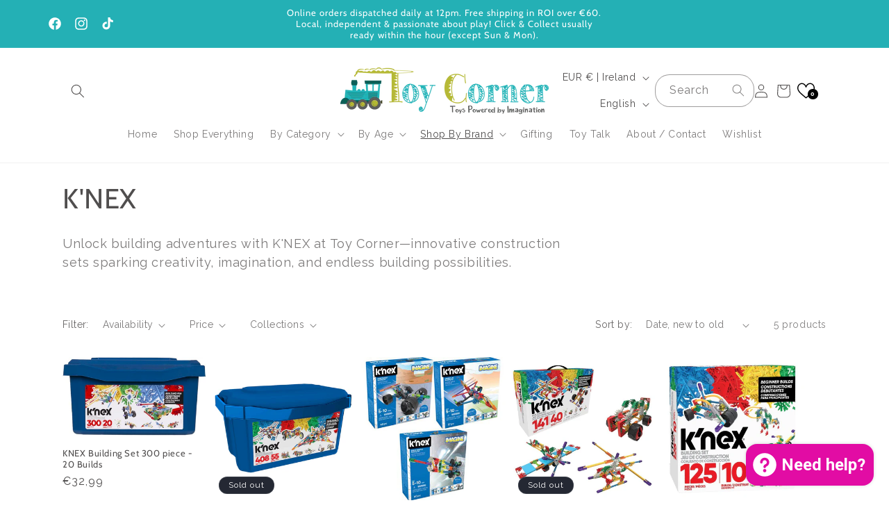

--- FILE ---
content_type: text/html; charset=utf-8
request_url: https://toycorner.ie/collections/knex
body_size: 51857
content:
<!doctype html>
<html class="no-js" lang="en">
  <head>
    <style>
@media only screen and (min-width: 990px) {
    .header--top-left.drawer-menu, .header--middle-left.drawer-menu {
        grid-template-columns: auto auto 1fr !important;
    }
    
    .desktop-search,
    .header__icons {
        width: 100% !important;
    }
    
    .search-modal__form {
        max-width: unset !important;
    }
}
</style>
    <meta charset="utf-8">
    <meta http-equiv="X-UA-Compatible" content="IE=edge">
    <meta name="viewport" content="width=device-width,initial-scale=1">
    <meta name="theme-color" content="">
    <meta name="google-site-verification" content="xmeAwJpFlILeZc4gECyIexnTf84BemaaxUAxV0TBxi0" />
    <link rel="canonical" href="https://toycorner.ie/collections/knex"><link rel="icon" type="image/png" href="//toycorner.ie/cdn/shop/files/Toy_Corner_Train_with_Steam_White.png?crop=center&height=32&v=1698283514&width=32"><link rel="preconnect" href="https://fonts.shopifycdn.com" crossorigin><title>
      K&#39;NEX
 &ndash; Toy Corner</title>

    
      <meta name="description" content="Unlock building adventures with K&#39;NEX at Toy Corner—innovative construction sets sparking creativity, imagination, and endless building possibilities.">
    

    

<meta property="og:site_name" content="Toy Corner">
<meta property="og:url" content="https://toycorner.ie/collections/knex">
<meta property="og:title" content="K&#39;NEX">
<meta property="og:type" content="website">
<meta property="og:description" content="Unlock building adventures with K&#39;NEX at Toy Corner—innovative construction sets sparking creativity, imagination, and endless building possibilities."><meta property="og:image" content="http://toycorner.ie/cdn/shop/files/Toy_Corner_Transparent_Logo_Grey_Tagline.png?height=628&pad_color=ffffff&v=1698278237&width=1200">
  <meta property="og:image:secure_url" content="https://toycorner.ie/cdn/shop/files/Toy_Corner_Transparent_Logo_Grey_Tagline.png?height=628&pad_color=ffffff&v=1698278237&width=1200">
  <meta property="og:image:width" content="1200">
  <meta property="og:image:height" content="628"><meta name="twitter:card" content="summary_large_image">
<meta name="twitter:title" content="K&#39;NEX">
<meta name="twitter:description" content="Unlock building adventures with K&#39;NEX at Toy Corner—innovative construction sets sparking creativity, imagination, and endless building possibilities.">


    <script src="//toycorner.ie/cdn/shop/t/1/assets/constants.js?v=58251544750838685771698276839" defer="defer"></script>
    <script src="//toycorner.ie/cdn/shop/t/1/assets/pubsub.js?v=158357773527763999511698276854" defer="defer"></script>
    <script src="//toycorner.ie/cdn/shop/t/1/assets/global.js?v=54939145903281508041698276841" defer="defer"></script><script src="//toycorner.ie/cdn/shop/t/1/assets/animations.js?v=88693664871331136111698276803" defer="defer"></script><script>window.performance && window.performance.mark && window.performance.mark('shopify.content_for_header.start');</script><meta name="facebook-domain-verification" content="s6buq22655cuq1rjkpf1nawyvddp41">
<meta id="shopify-digital-wallet" name="shopify-digital-wallet" content="/78661550404/digital_wallets/dialog">
<meta name="shopify-checkout-api-token" content="fba2a7d8046fd606e8f370876cd80105">
<meta id="in-context-paypal-metadata" data-shop-id="78661550404" data-venmo-supported="false" data-environment="production" data-locale="en_US" data-paypal-v4="true" data-currency="EUR">
<link rel="alternate" type="application/atom+xml" title="Feed" href="/collections/knex.atom" />
<link rel="alternate" hreflang="x-default" href="https://toycorner.ie/collections/knex">
<link rel="alternate" hreflang="en" href="https://toycorner.ie/collections/knex">
<link rel="alternate" hreflang="ga" href="https://toycorner.ie/ga/collections/knex">
<link rel="alternate" type="application/json+oembed" href="https://toycorner.ie/collections/knex.oembed">
<script async="async" src="/checkouts/internal/preloads.js?locale=en-IE"></script>
<link rel="preconnect" href="https://shop.app" crossorigin="anonymous">
<script async="async" src="https://shop.app/checkouts/internal/preloads.js?locale=en-IE&shop_id=78661550404" crossorigin="anonymous"></script>
<script id="apple-pay-shop-capabilities" type="application/json">{"shopId":78661550404,"countryCode":"IE","currencyCode":"EUR","merchantCapabilities":["supports3DS"],"merchantId":"gid:\/\/shopify\/Shop\/78661550404","merchantName":"Toy Corner","requiredBillingContactFields":["postalAddress","email"],"requiredShippingContactFields":["postalAddress","email"],"shippingType":"shipping","supportedNetworks":["visa","maestro","masterCard","amex"],"total":{"type":"pending","label":"Toy Corner","amount":"1.00"},"shopifyPaymentsEnabled":true,"supportsSubscriptions":true}</script>
<script id="shopify-features" type="application/json">{"accessToken":"fba2a7d8046fd606e8f370876cd80105","betas":["rich-media-storefront-analytics"],"domain":"toycorner.ie","predictiveSearch":true,"shopId":78661550404,"locale":"en"}</script>
<script>var Shopify = Shopify || {};
Shopify.shop = "32b50d.myshopify.com";
Shopify.locale = "en";
Shopify.currency = {"active":"EUR","rate":"1.0"};
Shopify.country = "IE";
Shopify.theme = {"name":"Dawn","id":154531529028,"schema_name":"Dawn","schema_version":"11.0.0","theme_store_id":887,"role":"main"};
Shopify.theme.handle = "null";
Shopify.theme.style = {"id":null,"handle":null};
Shopify.cdnHost = "toycorner.ie/cdn";
Shopify.routes = Shopify.routes || {};
Shopify.routes.root = "/";</script>
<script type="module">!function(o){(o.Shopify=o.Shopify||{}).modules=!0}(window);</script>
<script>!function(o){function n(){var o=[];function n(){o.push(Array.prototype.slice.apply(arguments))}return n.q=o,n}var t=o.Shopify=o.Shopify||{};t.loadFeatures=n(),t.autoloadFeatures=n()}(window);</script>
<script>
  window.ShopifyPay = window.ShopifyPay || {};
  window.ShopifyPay.apiHost = "shop.app\/pay";
  window.ShopifyPay.redirectState = null;
</script>
<script id="shop-js-analytics" type="application/json">{"pageType":"collection"}</script>
<script defer="defer" async type="module" src="//toycorner.ie/cdn/shopifycloud/shop-js/modules/v2/client.init-shop-cart-sync_C5BV16lS.en.esm.js"></script>
<script defer="defer" async type="module" src="//toycorner.ie/cdn/shopifycloud/shop-js/modules/v2/chunk.common_CygWptCX.esm.js"></script>
<script type="module">
  await import("//toycorner.ie/cdn/shopifycloud/shop-js/modules/v2/client.init-shop-cart-sync_C5BV16lS.en.esm.js");
await import("//toycorner.ie/cdn/shopifycloud/shop-js/modules/v2/chunk.common_CygWptCX.esm.js");

  window.Shopify.SignInWithShop?.initShopCartSync?.({"fedCMEnabled":true,"windoidEnabled":true});

</script>
<script>
  window.Shopify = window.Shopify || {};
  if (!window.Shopify.featureAssets) window.Shopify.featureAssets = {};
  window.Shopify.featureAssets['shop-js'] = {"shop-cart-sync":["modules/v2/client.shop-cart-sync_ZFArdW7E.en.esm.js","modules/v2/chunk.common_CygWptCX.esm.js"],"init-fed-cm":["modules/v2/client.init-fed-cm_CmiC4vf6.en.esm.js","modules/v2/chunk.common_CygWptCX.esm.js"],"shop-button":["modules/v2/client.shop-button_tlx5R9nI.en.esm.js","modules/v2/chunk.common_CygWptCX.esm.js"],"shop-cash-offers":["modules/v2/client.shop-cash-offers_DOA2yAJr.en.esm.js","modules/v2/chunk.common_CygWptCX.esm.js","modules/v2/chunk.modal_D71HUcav.esm.js"],"init-windoid":["modules/v2/client.init-windoid_sURxWdc1.en.esm.js","modules/v2/chunk.common_CygWptCX.esm.js"],"shop-toast-manager":["modules/v2/client.shop-toast-manager_ClPi3nE9.en.esm.js","modules/v2/chunk.common_CygWptCX.esm.js"],"init-shop-email-lookup-coordinator":["modules/v2/client.init-shop-email-lookup-coordinator_B8hsDcYM.en.esm.js","modules/v2/chunk.common_CygWptCX.esm.js"],"init-shop-cart-sync":["modules/v2/client.init-shop-cart-sync_C5BV16lS.en.esm.js","modules/v2/chunk.common_CygWptCX.esm.js"],"avatar":["modules/v2/client.avatar_BTnouDA3.en.esm.js"],"pay-button":["modules/v2/client.pay-button_FdsNuTd3.en.esm.js","modules/v2/chunk.common_CygWptCX.esm.js"],"init-customer-accounts":["modules/v2/client.init-customer-accounts_DxDtT_ad.en.esm.js","modules/v2/client.shop-login-button_C5VAVYt1.en.esm.js","modules/v2/chunk.common_CygWptCX.esm.js","modules/v2/chunk.modal_D71HUcav.esm.js"],"init-shop-for-new-customer-accounts":["modules/v2/client.init-shop-for-new-customer-accounts_ChsxoAhi.en.esm.js","modules/v2/client.shop-login-button_C5VAVYt1.en.esm.js","modules/v2/chunk.common_CygWptCX.esm.js","modules/v2/chunk.modal_D71HUcav.esm.js"],"shop-login-button":["modules/v2/client.shop-login-button_C5VAVYt1.en.esm.js","modules/v2/chunk.common_CygWptCX.esm.js","modules/v2/chunk.modal_D71HUcav.esm.js"],"init-customer-accounts-sign-up":["modules/v2/client.init-customer-accounts-sign-up_CPSyQ0Tj.en.esm.js","modules/v2/client.shop-login-button_C5VAVYt1.en.esm.js","modules/v2/chunk.common_CygWptCX.esm.js","modules/v2/chunk.modal_D71HUcav.esm.js"],"shop-follow-button":["modules/v2/client.shop-follow-button_Cva4Ekp9.en.esm.js","modules/v2/chunk.common_CygWptCX.esm.js","modules/v2/chunk.modal_D71HUcav.esm.js"],"checkout-modal":["modules/v2/client.checkout-modal_BPM8l0SH.en.esm.js","modules/v2/chunk.common_CygWptCX.esm.js","modules/v2/chunk.modal_D71HUcav.esm.js"],"lead-capture":["modules/v2/client.lead-capture_Bi8yE_yS.en.esm.js","modules/v2/chunk.common_CygWptCX.esm.js","modules/v2/chunk.modal_D71HUcav.esm.js"],"shop-login":["modules/v2/client.shop-login_D6lNrXab.en.esm.js","modules/v2/chunk.common_CygWptCX.esm.js","modules/v2/chunk.modal_D71HUcav.esm.js"],"payment-terms":["modules/v2/client.payment-terms_CZxnsJam.en.esm.js","modules/v2/chunk.common_CygWptCX.esm.js","modules/v2/chunk.modal_D71HUcav.esm.js"]};
</script>
<script>(function() {
  var isLoaded = false;
  function asyncLoad() {
    if (isLoaded) return;
    isLoaded = true;
    var urls = ["https:\/\/cdn.logbase.io\/lb-upsell-wrapper.js?shop=32b50d.myshopify.com","https:\/\/cdn.hextom.com\/js\/freeshippingbar.js?shop=32b50d.myshopify.com"];
    for (var i = 0; i < urls.length; i++) {
      var s = document.createElement('script');
      s.type = 'text/javascript';
      s.async = true;
      s.src = urls[i];
      var x = document.getElementsByTagName('script')[0];
      x.parentNode.insertBefore(s, x);
    }
  };
  if(window.attachEvent) {
    window.attachEvent('onload', asyncLoad);
  } else {
    window.addEventListener('load', asyncLoad, false);
  }
})();</script>
<script id="__st">var __st={"a":78661550404,"offset":0,"reqid":"a7e30403-4db4-4906-a11d-3b368a6543c6-1768735593","pageurl":"toycorner.ie\/collections\/knex","u":"21e6aaa4edd9","p":"collection","rtyp":"collection","rid":611441246532};</script>
<script>window.ShopifyPaypalV4VisibilityTracking = true;</script>
<script id="captcha-bootstrap">!function(){'use strict';const t='contact',e='account',n='new_comment',o=[[t,t],['blogs',n],['comments',n],[t,'customer']],c=[[e,'customer_login'],[e,'guest_login'],[e,'recover_customer_password'],[e,'create_customer']],r=t=>t.map((([t,e])=>`form[action*='/${t}']:not([data-nocaptcha='true']) input[name='form_type'][value='${e}']`)).join(','),a=t=>()=>t?[...document.querySelectorAll(t)].map((t=>t.form)):[];function s(){const t=[...o],e=r(t);return a(e)}const i='password',u='form_key',d=['recaptcha-v3-token','g-recaptcha-response','h-captcha-response',i],f=()=>{try{return window.sessionStorage}catch{return}},m='__shopify_v',_=t=>t.elements[u];function p(t,e,n=!1){try{const o=window.sessionStorage,c=JSON.parse(o.getItem(e)),{data:r}=function(t){const{data:e,action:n}=t;return t[m]||n?{data:e,action:n}:{data:t,action:n}}(c);for(const[e,n]of Object.entries(r))t.elements[e]&&(t.elements[e].value=n);n&&o.removeItem(e)}catch(o){console.error('form repopulation failed',{error:o})}}const l='form_type',E='cptcha';function T(t){t.dataset[E]=!0}const w=window,h=w.document,L='Shopify',v='ce_forms',y='captcha';let A=!1;((t,e)=>{const n=(g='f06e6c50-85a8-45c8-87d0-21a2b65856fe',I='https://cdn.shopify.com/shopifycloud/storefront-forms-hcaptcha/ce_storefront_forms_captcha_hcaptcha.v1.5.2.iife.js',D={infoText:'Protected by hCaptcha',privacyText:'Privacy',termsText:'Terms'},(t,e,n)=>{const o=w[L][v],c=o.bindForm;if(c)return c(t,g,e,D).then(n);var r;o.q.push([[t,g,e,D],n]),r=I,A||(h.body.append(Object.assign(h.createElement('script'),{id:'captcha-provider',async:!0,src:r})),A=!0)});var g,I,D;w[L]=w[L]||{},w[L][v]=w[L][v]||{},w[L][v].q=[],w[L][y]=w[L][y]||{},w[L][y].protect=function(t,e){n(t,void 0,e),T(t)},Object.freeze(w[L][y]),function(t,e,n,w,h,L){const[v,y,A,g]=function(t,e,n){const i=e?o:[],u=t?c:[],d=[...i,...u],f=r(d),m=r(i),_=r(d.filter((([t,e])=>n.includes(e))));return[a(f),a(m),a(_),s()]}(w,h,L),I=t=>{const e=t.target;return e instanceof HTMLFormElement?e:e&&e.form},D=t=>v().includes(t);t.addEventListener('submit',(t=>{const e=I(t);if(!e)return;const n=D(e)&&!e.dataset.hcaptchaBound&&!e.dataset.recaptchaBound,o=_(e),c=g().includes(e)&&(!o||!o.value);(n||c)&&t.preventDefault(),c&&!n&&(function(t){try{if(!f())return;!function(t){const e=f();if(!e)return;const n=_(t);if(!n)return;const o=n.value;o&&e.removeItem(o)}(t);const e=Array.from(Array(32),(()=>Math.random().toString(36)[2])).join('');!function(t,e){_(t)||t.append(Object.assign(document.createElement('input'),{type:'hidden',name:u})),t.elements[u].value=e}(t,e),function(t,e){const n=f();if(!n)return;const o=[...t.querySelectorAll(`input[type='${i}']`)].map((({name:t})=>t)),c=[...d,...o],r={};for(const[a,s]of new FormData(t).entries())c.includes(a)||(r[a]=s);n.setItem(e,JSON.stringify({[m]:1,action:t.action,data:r}))}(t,e)}catch(e){console.error('failed to persist form',e)}}(e),e.submit())}));const S=(t,e)=>{t&&!t.dataset[E]&&(n(t,e.some((e=>e===t))),T(t))};for(const o of['focusin','change'])t.addEventListener(o,(t=>{const e=I(t);D(e)&&S(e,y())}));const B=e.get('form_key'),M=e.get(l),P=B&&M;t.addEventListener('DOMContentLoaded',(()=>{const t=y();if(P)for(const e of t)e.elements[l].value===M&&p(e,B);[...new Set([...A(),...v().filter((t=>'true'===t.dataset.shopifyCaptcha))])].forEach((e=>S(e,t)))}))}(h,new URLSearchParams(w.location.search),n,t,e,['guest_login'])})(!0,!0)}();</script>
<script integrity="sha256-4kQ18oKyAcykRKYeNunJcIwy7WH5gtpwJnB7kiuLZ1E=" data-source-attribution="shopify.loadfeatures" defer="defer" src="//toycorner.ie/cdn/shopifycloud/storefront/assets/storefront/load_feature-a0a9edcb.js" crossorigin="anonymous"></script>
<script crossorigin="anonymous" defer="defer" src="//toycorner.ie/cdn/shopifycloud/storefront/assets/shopify_pay/storefront-65b4c6d7.js?v=20250812"></script>
<script data-source-attribution="shopify.dynamic_checkout.dynamic.init">var Shopify=Shopify||{};Shopify.PaymentButton=Shopify.PaymentButton||{isStorefrontPortableWallets:!0,init:function(){window.Shopify.PaymentButton.init=function(){};var t=document.createElement("script");t.src="https://toycorner.ie/cdn/shopifycloud/portable-wallets/latest/portable-wallets.en.js",t.type="module",document.head.appendChild(t)}};
</script>
<script data-source-attribution="shopify.dynamic_checkout.buyer_consent">
  function portableWalletsHideBuyerConsent(e){var t=document.getElementById("shopify-buyer-consent"),n=document.getElementById("shopify-subscription-policy-button");t&&n&&(t.classList.add("hidden"),t.setAttribute("aria-hidden","true"),n.removeEventListener("click",e))}function portableWalletsShowBuyerConsent(e){var t=document.getElementById("shopify-buyer-consent"),n=document.getElementById("shopify-subscription-policy-button");t&&n&&(t.classList.remove("hidden"),t.removeAttribute("aria-hidden"),n.addEventListener("click",e))}window.Shopify?.PaymentButton&&(window.Shopify.PaymentButton.hideBuyerConsent=portableWalletsHideBuyerConsent,window.Shopify.PaymentButton.showBuyerConsent=portableWalletsShowBuyerConsent);
</script>
<script data-source-attribution="shopify.dynamic_checkout.cart.bootstrap">document.addEventListener("DOMContentLoaded",(function(){function t(){return document.querySelector("shopify-accelerated-checkout-cart, shopify-accelerated-checkout")}if(t())Shopify.PaymentButton.init();else{new MutationObserver((function(e,n){t()&&(Shopify.PaymentButton.init(),n.disconnect())})).observe(document.body,{childList:!0,subtree:!0})}}));
</script>
<script id='scb4127' type='text/javascript' async='' src='https://toycorner.ie/cdn/shopifycloud/privacy-banner/storefront-banner.js'></script><link id="shopify-accelerated-checkout-styles" rel="stylesheet" media="screen" href="https://toycorner.ie/cdn/shopifycloud/portable-wallets/latest/accelerated-checkout-backwards-compat.css" crossorigin="anonymous">
<style id="shopify-accelerated-checkout-cart">
        #shopify-buyer-consent {
  margin-top: 1em;
  display: inline-block;
  width: 100%;
}

#shopify-buyer-consent.hidden {
  display: none;
}

#shopify-subscription-policy-button {
  background: none;
  border: none;
  padding: 0;
  text-decoration: underline;
  font-size: inherit;
  cursor: pointer;
}

#shopify-subscription-policy-button::before {
  box-shadow: none;
}

      </style>
<script id="sections-script" data-sections="header" defer="defer" src="//toycorner.ie/cdn/shop/t/1/compiled_assets/scripts.js?v=2200"></script>
<script>window.performance && window.performance.mark && window.performance.mark('shopify.content_for_header.end');</script>


    <style data-shopify>
      @font-face {
  font-family: Raleway;
  font-weight: 400;
  font-style: normal;
  font-display: swap;
  src: url("//toycorner.ie/cdn/fonts/raleway/raleway_n4.2c76ddd103ff0f30b1230f13e160330ff8b2c68a.woff2") format("woff2"),
       url("//toycorner.ie/cdn/fonts/raleway/raleway_n4.c057757dddc39994ad5d9c9f58e7c2c2a72359a9.woff") format("woff");
}

      @font-face {
  font-family: Raleway;
  font-weight: 700;
  font-style: normal;
  font-display: swap;
  src: url("//toycorner.ie/cdn/fonts/raleway/raleway_n7.740cf9e1e4566800071db82eeca3cca45f43ba63.woff2") format("woff2"),
       url("//toycorner.ie/cdn/fonts/raleway/raleway_n7.84943791ecde186400af8db54cf3b5b5e5049a8f.woff") format("woff");
}

      @font-face {
  font-family: Raleway;
  font-weight: 400;
  font-style: italic;
  font-display: swap;
  src: url("//toycorner.ie/cdn/fonts/raleway/raleway_i4.aaa73a72f55a5e60da3e9a082717e1ed8f22f0a2.woff2") format("woff2"),
       url("//toycorner.ie/cdn/fonts/raleway/raleway_i4.650670cc243082f8988ecc5576b6d613cfd5a8ee.woff") format("woff");
}

      @font-face {
  font-family: Raleway;
  font-weight: 700;
  font-style: italic;
  font-display: swap;
  src: url("//toycorner.ie/cdn/fonts/raleway/raleway_i7.6d68e3c55f3382a6b4f1173686f538d89ce56dbc.woff2") format("woff2"),
       url("//toycorner.ie/cdn/fonts/raleway/raleway_i7.ed82a5a5951418ec5b6b0a5010cb65216574b2bd.woff") format("woff");
}

      @font-face {
  font-family: Cabin;
  font-weight: 400;
  font-style: normal;
  font-display: swap;
  src: url("//toycorner.ie/cdn/fonts/cabin/cabin_n4.cefc6494a78f87584a6f312fea532919154f66fe.woff2") format("woff2"),
       url("//toycorner.ie/cdn/fonts/cabin/cabin_n4.8c16611b00f59d27f4b27ce4328dfe514ce77517.woff") format("woff");
}


      
        :root,
        .color-background-1 {
          --color-background: 255,255,255;
        
          --gradient-background: #ffffff;
        
        --color-foreground: 80,78,78;
        --color-shadow: 80,78,78;
        --color-button: 36,176,181;
        --color-button-text: 255,255,255;
        --color-secondary-button: 255,255,255;
        --color-secondary-button-text: 80,78,78;
        --color-link: 80,78,78;
        --color-badge-foreground: 80,78,78;
        --color-badge-background: 255,255,255;
        --color-badge-border: 80,78,78;
        --payment-terms-background-color: rgb(255 255 255);
      }
      
        
        .color-background-2 {
          --color-background: 180,183,53;
        
          --gradient-background: #b4b735;
        
        --color-foreground: 80,78,78;
        --color-shadow: 80,78,78;
        --color-button: 180,183,53;
        --color-button-text: 243,243,243;
        --color-secondary-button: 180,183,53;
        --color-secondary-button-text: 80,78,78;
        --color-link: 80,78,78;
        --color-badge-foreground: 80,78,78;
        --color-badge-background: 180,183,53;
        --color-badge-border: 80,78,78;
        --payment-terms-background-color: rgb(180 183 53);
      }
      
        
        .color-inverse {
          --color-background: 36,40,51;
        
          --gradient-background: #242833;
        
        --color-foreground: 255,255,255;
        --color-shadow: 18,18,18;
        --color-button: 255,255,255;
        --color-button-text: 0,0,0;
        --color-secondary-button: 36,40,51;
        --color-secondary-button-text: 255,255,255;
        --color-link: 255,255,255;
        --color-badge-foreground: 255,255,255;
        --color-badge-background: 36,40,51;
        --color-badge-border: 255,255,255;
        --payment-terms-background-color: rgb(36 40 51);
      }
      
        
        .color-accent-1 {
          --color-background: 0,94,86;
        
          --gradient-background: linear-gradient(180deg, rgba(28, 142, 142, 0.66) 21%, rgba(213, 232, 24, 0.33) 50%, rgba(28, 142, 142, 0.75) 84%);
        
        --color-foreground: 36,40,51;
        --color-shadow: 80,78,78;
        --color-button: 255,255,255;
        --color-button-text: 0,94,86;
        --color-secondary-button: 0,94,86;
        --color-secondary-button-text: 255,255,255;
        --color-link: 255,255,255;
        --color-badge-foreground: 36,40,51;
        --color-badge-background: 0,94,86;
        --color-badge-border: 36,40,51;
        --payment-terms-background-color: rgb(0 94 86);
      }
      
        
        .color-accent-2 {
          --color-background: 36,176,181;
        
          --gradient-background: #24b0b5;
        
        --color-foreground: 255,255,255;
        --color-shadow: 80,78,78;
        --color-button: 36,176,181;
        --color-button-text: 255,255,255;
        --color-secondary-button: 36,176,181;
        --color-secondary-button-text: 255,255,255;
        --color-link: 255,255,255;
        --color-badge-foreground: 255,255,255;
        --color-badge-background: 36,176,181;
        --color-badge-border: 255,255,255;
        --payment-terms-background-color: rgb(36 176 181);
      }
      
        
        .color-scheme-214f0817-c572-43a5-b11c-f3199cc51454 {
          --color-background: 205,15,140;
        
          --gradient-background: #cd0f8c;
        
        --color-foreground: 255,255,255;
        --color-shadow: 180,183,53;
        --color-button: 180,183,53;
        --color-button-text: 255,255,255;
        --color-secondary-button: 205,15,140;
        --color-secondary-button-text: 180,183,53;
        --color-link: 180,183,53;
        --color-badge-foreground: 255,255,255;
        --color-badge-background: 205,15,140;
        --color-badge-border: 255,255,255;
        --payment-terms-background-color: rgb(205 15 140);
      }
      

      body, .color-background-1, .color-background-2, .color-inverse, .color-accent-1, .color-accent-2, .color-scheme-214f0817-c572-43a5-b11c-f3199cc51454 {
        color: rgba(var(--color-foreground), 0.75);
        background-color: rgb(var(--color-background));
      }

      :root {
        --font-body-family: Raleway, sans-serif;
        --font-body-style: normal;
        --font-body-weight: 400;
        --font-body-weight-bold: 700;

        --font-heading-family: Cabin, sans-serif;
        --font-heading-style: normal;
        --font-heading-weight: 400;

        --font-body-scale: 1.0;
        --font-heading-scale: 1.0;

        --media-padding: px;
        --media-border-opacity: 0.05;
        --media-border-width: 1px;
        --media-radius: 0px;
        --media-shadow-opacity: 0.0;
        --media-shadow-horizontal-offset: 0px;
        --media-shadow-vertical-offset: 4px;
        --media-shadow-blur-radius: 5px;
        --media-shadow-visible: 0;

        --page-width: 120rem;
        --page-width-margin: 0rem;

        --product-card-image-padding: 0.0rem;
        --product-card-corner-radius: 0.0rem;
        --product-card-text-alignment: left;
        --product-card-border-width: 0.0rem;
        --product-card-border-opacity: 0.1;
        --product-card-shadow-opacity: 0.0;
        --product-card-shadow-visible: 0;
        --product-card-shadow-horizontal-offset: 0.0rem;
        --product-card-shadow-vertical-offset: 0.4rem;
        --product-card-shadow-blur-radius: 0.5rem;

        --collection-card-image-padding: 0.0rem;
        --collection-card-corner-radius: 0.0rem;
        --collection-card-text-alignment: left;
        --collection-card-border-width: 0.0rem;
        --collection-card-border-opacity: 0.1;
        --collection-card-shadow-opacity: 0.0;
        --collection-card-shadow-visible: 0;
        --collection-card-shadow-horizontal-offset: 0.0rem;
        --collection-card-shadow-vertical-offset: 0.4rem;
        --collection-card-shadow-blur-radius: 0.5rem;

        --blog-card-image-padding: 0.0rem;
        --blog-card-corner-radius: 0.0rem;
        --blog-card-text-alignment: left;
        --blog-card-border-width: 0.0rem;
        --blog-card-border-opacity: 0.1;
        --blog-card-shadow-opacity: 0.0;
        --blog-card-shadow-visible: 0;
        --blog-card-shadow-horizontal-offset: 0.0rem;
        --blog-card-shadow-vertical-offset: 0.4rem;
        --blog-card-shadow-blur-radius: 0.5rem;

        --badge-corner-radius: 4.0rem;

        --popup-border-width: 1px;
        --popup-border-opacity: 0.1;
        --popup-corner-radius: 0px;
        --popup-shadow-opacity: 0.05;
        --popup-shadow-horizontal-offset: 0px;
        --popup-shadow-vertical-offset: 4px;
        --popup-shadow-blur-radius: 5px;

        --drawer-border-width: 1px;
        --drawer-border-opacity: 0.1;
        --drawer-shadow-opacity: 0.0;
        --drawer-shadow-horizontal-offset: 0px;
        --drawer-shadow-vertical-offset: 4px;
        --drawer-shadow-blur-radius: 5px;

        --spacing-sections-desktop: 0px;
        --spacing-sections-mobile: 0px;

        --grid-desktop-vertical-spacing: 8px;
        --grid-desktop-horizontal-spacing: 8px;
        --grid-mobile-vertical-spacing: 4px;
        --grid-mobile-horizontal-spacing: 4px;

        --text-boxes-border-opacity: 0.1;
        --text-boxes-border-width: 0px;
        --text-boxes-radius: 0px;
        --text-boxes-shadow-opacity: 0.0;
        --text-boxes-shadow-visible: 0;
        --text-boxes-shadow-horizontal-offset: 0px;
        --text-boxes-shadow-vertical-offset: 4px;
        --text-boxes-shadow-blur-radius: 5px;

        --buttons-radius: 40px;
        --buttons-radius-outset: 41px;
        --buttons-border-width: 1px;
        --buttons-border-opacity: 1.0;
        --buttons-shadow-opacity: 0.0;
        --buttons-shadow-visible: 0;
        --buttons-shadow-horizontal-offset: 0px;
        --buttons-shadow-vertical-offset: 4px;
        --buttons-shadow-blur-radius: 5px;
        --buttons-border-offset: 0.3px;

        --inputs-radius: 0px;
        --inputs-border-width: 1px;
        --inputs-border-opacity: 0.55;
        --inputs-shadow-opacity: 0.0;
        --inputs-shadow-horizontal-offset: 0px;
        --inputs-margin-offset: 0px;
        --inputs-shadow-vertical-offset: 4px;
        --inputs-shadow-blur-radius: 5px;
        --inputs-radius-outset: 0px;

        --variant-pills-radius: 40px;
        --variant-pills-border-width: 1px;
        --variant-pills-border-opacity: 0.55;
        --variant-pills-shadow-opacity: 0.0;
        --variant-pills-shadow-horizontal-offset: 0px;
        --variant-pills-shadow-vertical-offset: 4px;
        --variant-pills-shadow-blur-radius: 5px;
      }

      *,
      *::before,
      *::after {
        box-sizing: inherit;
      }

      html {
        box-sizing: border-box;
        font-size: calc(var(--font-body-scale) * 62.5%);
        height: 100%;
      }

      body {
        display: grid;
        grid-template-rows: auto auto 1fr auto;
        grid-template-columns: 100%;
        min-height: 100%;
        margin: 0;
        font-size: 1.5rem;
        letter-spacing: 0.06rem;
        line-height: calc(1 + 0.8 / var(--font-body-scale));
        font-family: var(--font-body-family);
        font-style: var(--font-body-style);
        font-weight: var(--font-body-weight);
      }

      @media screen and (min-width: 750px) {
        body {
          font-size: 1.6rem;
        }
      }
    </style>

    <link href="//toycorner.ie/cdn/shop/t/1/assets/base.css?v=28979416857962903181723721189" rel="stylesheet" type="text/css" media="all" />
<link rel="preload" as="font" href="//toycorner.ie/cdn/fonts/raleway/raleway_n4.2c76ddd103ff0f30b1230f13e160330ff8b2c68a.woff2" type="font/woff2" crossorigin><link rel="preload" as="font" href="//toycorner.ie/cdn/fonts/cabin/cabin_n4.cefc6494a78f87584a6f312fea532919154f66fe.woff2" type="font/woff2" crossorigin><link href="//toycorner.ie/cdn/shop/t/1/assets/component-localization-form.css?v=143319823105703127341698276822" rel="stylesheet" type="text/css" media="all" />
      <script src="//toycorner.ie/cdn/shop/t/1/assets/localization-form.js?v=161644695336821385561698276842" defer="defer"></script><link
        rel="stylesheet"
        href="//toycorner.ie/cdn/shop/t/1/assets/component-predictive-search.css?v=118923337488134913561698276828"
        media="print"
        onload="this.media='all'"
      ><script>
      document.documentElement.className = document.documentElement.className.replace('no-js', 'js');
      if (Shopify.designMode) {
        document.documentElement.classList.add('shopify-design-mode');
      }
    </script>
  <!-- BEGIN app block: shopify://apps/zenbundle/blocks/app/7cd6ef1b-b427-44f1-87bc-7fa41cbb3721 -->

<!-- Zenbundle Snippet -->
<script type="application/javascript">
  !function(n,e){if(!n.zenbundle){["https://api.zenbundle.com","https://mtc.zenbundle.com","https://mtx.zenbundle.com","https://static.zenbundle.com","https://static-component.zenbundle.com","https://video.zenbundle.com"].forEach((function(n){var e=document.createElement("link");e.rel="preconnect",e.href=n,e.crossOrigin="anonymous",document.head.appendChild(e)}));var t=new EventTarget,o=n.zenbundle={configs:{apiKey:e,configUrl:"https://mtc.zenbundle.com/integrations/"+e+"/configs.json"},eventEmitter:t,onReady:function(e){t.addEventListener("ready",(function(){e(n.zenbundle)}))}},c=new XMLHttpRequest;c.open("GET",o.configs.configUrl,!0),c.onload=function(){if(c.status>=200&&c.status<300){var n=JSON.parse(c.responseText);Object.assign(o.configs,n);var e=o.configs.webSdkUrl,t=document.createElement("link");t.rel="preload",t.href=e,t.as="script",t.crossOrigin="anonymous",document.head.appendChild(t);var s=document.createElement("script");s.async=!0,s.src=e,s.crossOrigin="anonymous",document.head.appendChild(s)}},c.send()}}
  (window, 'c5a666af-be95-4d9a-bb3c-99ca29d2e0cd');
</script>




<!-- END app block --><script src="https://cdn.shopify.com/extensions/5decaa59-da39-401a-ac17-53e45b4d302d/carty-add-to-cart-button-210/assets/cartyapp.js" type="text/javascript" defer="defer"></script>
<script src="https://cdn.shopify.com/extensions/7bc9bb47-adfa-4267-963e-cadee5096caf/inbox-1252/assets/inbox-chat-loader.js" type="text/javascript" defer="defer"></script>
<script src="https://cdn.shopify.com/extensions/019b7cd0-6587-73c3-9937-bcc2249fa2c4/lb-upsell-227/assets/lb-selleasy.js" type="text/javascript" defer="defer"></script>
<link href="https://monorail-edge.shopifysvc.com" rel="dns-prefetch">
<script>(function(){if ("sendBeacon" in navigator && "performance" in window) {try {var session_token_from_headers = performance.getEntriesByType('navigation')[0].serverTiming.find(x => x.name == '_s').description;} catch {var session_token_from_headers = undefined;}var session_cookie_matches = document.cookie.match(/_shopify_s=([^;]*)/);var session_token_from_cookie = session_cookie_matches && session_cookie_matches.length === 2 ? session_cookie_matches[1] : "";var session_token = session_token_from_headers || session_token_from_cookie || "";function handle_abandonment_event(e) {var entries = performance.getEntries().filter(function(entry) {return /monorail-edge.shopifysvc.com/.test(entry.name);});if (!window.abandonment_tracked && entries.length === 0) {window.abandonment_tracked = true;var currentMs = Date.now();var navigation_start = performance.timing.navigationStart;var payload = {shop_id: 78661550404,url: window.location.href,navigation_start,duration: currentMs - navigation_start,session_token,page_type: "collection"};window.navigator.sendBeacon("https://monorail-edge.shopifysvc.com/v1/produce", JSON.stringify({schema_id: "online_store_buyer_site_abandonment/1.1",payload: payload,metadata: {event_created_at_ms: currentMs,event_sent_at_ms: currentMs}}));}}window.addEventListener('pagehide', handle_abandonment_event);}}());</script>
<script id="web-pixels-manager-setup">(function e(e,d,r,n,o){if(void 0===o&&(o={}),!Boolean(null===(a=null===(i=window.Shopify)||void 0===i?void 0:i.analytics)||void 0===a?void 0:a.replayQueue)){var i,a;window.Shopify=window.Shopify||{};var t=window.Shopify;t.analytics=t.analytics||{};var s=t.analytics;s.replayQueue=[],s.publish=function(e,d,r){return s.replayQueue.push([e,d,r]),!0};try{self.performance.mark("wpm:start")}catch(e){}var l=function(){var e={modern:/Edge?\/(1{2}[4-9]|1[2-9]\d|[2-9]\d{2}|\d{4,})\.\d+(\.\d+|)|Firefox\/(1{2}[4-9]|1[2-9]\d|[2-9]\d{2}|\d{4,})\.\d+(\.\d+|)|Chrom(ium|e)\/(9{2}|\d{3,})\.\d+(\.\d+|)|(Maci|X1{2}).+ Version\/(15\.\d+|(1[6-9]|[2-9]\d|\d{3,})\.\d+)([,.]\d+|)( \(\w+\)|)( Mobile\/\w+|) Safari\/|Chrome.+OPR\/(9{2}|\d{3,})\.\d+\.\d+|(CPU[ +]OS|iPhone[ +]OS|CPU[ +]iPhone|CPU IPhone OS|CPU iPad OS)[ +]+(15[._]\d+|(1[6-9]|[2-9]\d|\d{3,})[._]\d+)([._]\d+|)|Android:?[ /-](13[3-9]|1[4-9]\d|[2-9]\d{2}|\d{4,})(\.\d+|)(\.\d+|)|Android.+Firefox\/(13[5-9]|1[4-9]\d|[2-9]\d{2}|\d{4,})\.\d+(\.\d+|)|Android.+Chrom(ium|e)\/(13[3-9]|1[4-9]\d|[2-9]\d{2}|\d{4,})\.\d+(\.\d+|)|SamsungBrowser\/([2-9]\d|\d{3,})\.\d+/,legacy:/Edge?\/(1[6-9]|[2-9]\d|\d{3,})\.\d+(\.\d+|)|Firefox\/(5[4-9]|[6-9]\d|\d{3,})\.\d+(\.\d+|)|Chrom(ium|e)\/(5[1-9]|[6-9]\d|\d{3,})\.\d+(\.\d+|)([\d.]+$|.*Safari\/(?![\d.]+ Edge\/[\d.]+$))|(Maci|X1{2}).+ Version\/(10\.\d+|(1[1-9]|[2-9]\d|\d{3,})\.\d+)([,.]\d+|)( \(\w+\)|)( Mobile\/\w+|) Safari\/|Chrome.+OPR\/(3[89]|[4-9]\d|\d{3,})\.\d+\.\d+|(CPU[ +]OS|iPhone[ +]OS|CPU[ +]iPhone|CPU IPhone OS|CPU iPad OS)[ +]+(10[._]\d+|(1[1-9]|[2-9]\d|\d{3,})[._]\d+)([._]\d+|)|Android:?[ /-](13[3-9]|1[4-9]\d|[2-9]\d{2}|\d{4,})(\.\d+|)(\.\d+|)|Mobile Safari.+OPR\/([89]\d|\d{3,})\.\d+\.\d+|Android.+Firefox\/(13[5-9]|1[4-9]\d|[2-9]\d{2}|\d{4,})\.\d+(\.\d+|)|Android.+Chrom(ium|e)\/(13[3-9]|1[4-9]\d|[2-9]\d{2}|\d{4,})\.\d+(\.\d+|)|Android.+(UC? ?Browser|UCWEB|U3)[ /]?(15\.([5-9]|\d{2,})|(1[6-9]|[2-9]\d|\d{3,})\.\d+)\.\d+|SamsungBrowser\/(5\.\d+|([6-9]|\d{2,})\.\d+)|Android.+MQ{2}Browser\/(14(\.(9|\d{2,})|)|(1[5-9]|[2-9]\d|\d{3,})(\.\d+|))(\.\d+|)|K[Aa][Ii]OS\/(3\.\d+|([4-9]|\d{2,})\.\d+)(\.\d+|)/},d=e.modern,r=e.legacy,n=navigator.userAgent;return n.match(d)?"modern":n.match(r)?"legacy":"unknown"}(),u="modern"===l?"modern":"legacy",c=(null!=n?n:{modern:"",legacy:""})[u],f=function(e){return[e.baseUrl,"/wpm","/b",e.hashVersion,"modern"===e.buildTarget?"m":"l",".js"].join("")}({baseUrl:d,hashVersion:r,buildTarget:u}),m=function(e){var d=e.version,r=e.bundleTarget,n=e.surface,o=e.pageUrl,i=e.monorailEndpoint;return{emit:function(e){var a=e.status,t=e.errorMsg,s=(new Date).getTime(),l=JSON.stringify({metadata:{event_sent_at_ms:s},events:[{schema_id:"web_pixels_manager_load/3.1",payload:{version:d,bundle_target:r,page_url:o,status:a,surface:n,error_msg:t},metadata:{event_created_at_ms:s}}]});if(!i)return console&&console.warn&&console.warn("[Web Pixels Manager] No Monorail endpoint provided, skipping logging."),!1;try{return self.navigator.sendBeacon.bind(self.navigator)(i,l)}catch(e){}var u=new XMLHttpRequest;try{return u.open("POST",i,!0),u.setRequestHeader("Content-Type","text/plain"),u.send(l),!0}catch(e){return console&&console.warn&&console.warn("[Web Pixels Manager] Got an unhandled error while logging to Monorail."),!1}}}}({version:r,bundleTarget:l,surface:e.surface,pageUrl:self.location.href,monorailEndpoint:e.monorailEndpoint});try{o.browserTarget=l,function(e){var d=e.src,r=e.async,n=void 0===r||r,o=e.onload,i=e.onerror,a=e.sri,t=e.scriptDataAttributes,s=void 0===t?{}:t,l=document.createElement("script"),u=document.querySelector("head"),c=document.querySelector("body");if(l.async=n,l.src=d,a&&(l.integrity=a,l.crossOrigin="anonymous"),s)for(var f in s)if(Object.prototype.hasOwnProperty.call(s,f))try{l.dataset[f]=s[f]}catch(e){}if(o&&l.addEventListener("load",o),i&&l.addEventListener("error",i),u)u.appendChild(l);else{if(!c)throw new Error("Did not find a head or body element to append the script");c.appendChild(l)}}({src:f,async:!0,onload:function(){if(!function(){var e,d;return Boolean(null===(d=null===(e=window.Shopify)||void 0===e?void 0:e.analytics)||void 0===d?void 0:d.initialized)}()){var d=window.webPixelsManager.init(e)||void 0;if(d){var r=window.Shopify.analytics;r.replayQueue.forEach((function(e){var r=e[0],n=e[1],o=e[2];d.publishCustomEvent(r,n,o)})),r.replayQueue=[],r.publish=d.publishCustomEvent,r.visitor=d.visitor,r.initialized=!0}}},onerror:function(){return m.emit({status:"failed",errorMsg:"".concat(f," has failed to load")})},sri:function(e){var d=/^sha384-[A-Za-z0-9+/=]+$/;return"string"==typeof e&&d.test(e)}(c)?c:"",scriptDataAttributes:o}),m.emit({status:"loading"})}catch(e){m.emit({status:"failed",errorMsg:(null==e?void 0:e.message)||"Unknown error"})}}})({shopId: 78661550404,storefrontBaseUrl: "https://toycorner.ie",extensionsBaseUrl: "https://extensions.shopifycdn.com/cdn/shopifycloud/web-pixels-manager",monorailEndpoint: "https://monorail-edge.shopifysvc.com/unstable/produce_batch",surface: "storefront-renderer",enabledBetaFlags: ["2dca8a86"],webPixelsConfigList: [{"id":"2856616260","configuration":"{\"integrationId\":\"5f05319c-a835-4573-bd48-44ff44d04a16\",\"integrationApiKey\":\"c5a666af-be95-4d9a-bb3c-99ca29d2e0cd\"}","eventPayloadVersion":"v1","runtimeContext":"STRICT","scriptVersion":"0197452eef92d9e2f5d7a032a06e54f8","type":"APP","apiClientId":116866187265,"privacyPurposes":[],"dataSharingAdjustments":{"protectedCustomerApprovalScopes":["read_customer_address","read_customer_email","read_customer_name","read_customer_personal_data"]}},{"id":"2414707012","configuration":"{\"config\":\"{\\\"google_tag_ids\\\":[\\\"G-6KXNGH7JER\\\",\\\"AW-11025455337\\\",\\\"GT-MQP3SKLB\\\"],\\\"target_country\\\":\\\"IE\\\",\\\"gtag_events\\\":[{\\\"type\\\":\\\"begin_checkout\\\",\\\"action_label\\\":[\\\"G-6KXNGH7JER\\\",\\\"AW-11025455337\\\/Js5MCJaluLcbEOmxrIkp\\\"]},{\\\"type\\\":\\\"search\\\",\\\"action_label\\\":[\\\"G-6KXNGH7JER\\\",\\\"AW-11025455337\\\/gYdvCKKluLcbEOmxrIkp\\\"]},{\\\"type\\\":\\\"view_item\\\",\\\"action_label\\\":[\\\"G-6KXNGH7JER\\\",\\\"AW-11025455337\\\/PqklCJ-luLcbEOmxrIkp\\\",\\\"MC-PF3VRXYNXE\\\"]},{\\\"type\\\":\\\"purchase\\\",\\\"action_label\\\":[\\\"G-6KXNGH7JER\\\",\\\"AW-11025455337\\\/DpnaCJOluLcbEOmxrIkp\\\",\\\"MC-PF3VRXYNXE\\\"]},{\\\"type\\\":\\\"page_view\\\",\\\"action_label\\\":[\\\"G-6KXNGH7JER\\\",\\\"AW-11025455337\\\/718OCJyluLcbEOmxrIkp\\\",\\\"MC-PF3VRXYNXE\\\"]},{\\\"type\\\":\\\"add_payment_info\\\",\\\"action_label\\\":[\\\"G-6KXNGH7JER\\\",\\\"AW-11025455337\\\/Bi3_CKWluLcbEOmxrIkp\\\"]},{\\\"type\\\":\\\"add_to_cart\\\",\\\"action_label\\\":[\\\"G-6KXNGH7JER\\\",\\\"AW-11025455337\\\/jzk-CJmluLcbEOmxrIkp\\\"]}],\\\"enable_monitoring_mode\\\":false}\"}","eventPayloadVersion":"v1","runtimeContext":"OPEN","scriptVersion":"b2a88bafab3e21179ed38636efcd8a93","type":"APP","apiClientId":1780363,"privacyPurposes":[],"dataSharingAdjustments":{"protectedCustomerApprovalScopes":["read_customer_address","read_customer_email","read_customer_name","read_customer_personal_data","read_customer_phone"]}},{"id":"1298923844","configuration":"{\"accountID\":\"selleasy-metrics-track\"}","eventPayloadVersion":"v1","runtimeContext":"STRICT","scriptVersion":"5aac1f99a8ca74af74cea751ede503d2","type":"APP","apiClientId":5519923,"privacyPurposes":[],"dataSharingAdjustments":{"protectedCustomerApprovalScopes":["read_customer_email","read_customer_name","read_customer_personal_data"]}},{"id":"1175519556","configuration":"{\"pixel_id\":\"1048935056714608\",\"pixel_type\":\"facebook_pixel\"}","eventPayloadVersion":"v1","runtimeContext":"OPEN","scriptVersion":"ca16bc87fe92b6042fbaa3acc2fbdaa6","type":"APP","apiClientId":2329312,"privacyPurposes":["ANALYTICS","MARKETING","SALE_OF_DATA"],"dataSharingAdjustments":{"protectedCustomerApprovalScopes":["read_customer_address","read_customer_email","read_customer_name","read_customer_personal_data","read_customer_phone"]}},{"id":"shopify-app-pixel","configuration":"{}","eventPayloadVersion":"v1","runtimeContext":"STRICT","scriptVersion":"0450","apiClientId":"shopify-pixel","type":"APP","privacyPurposes":["ANALYTICS","MARKETING"]},{"id":"shopify-custom-pixel","eventPayloadVersion":"v1","runtimeContext":"LAX","scriptVersion":"0450","apiClientId":"shopify-pixel","type":"CUSTOM","privacyPurposes":["ANALYTICS","MARKETING"]}],isMerchantRequest: false,initData: {"shop":{"name":"Toy Corner","paymentSettings":{"currencyCode":"EUR"},"myshopifyDomain":"32b50d.myshopify.com","countryCode":"IE","storefrontUrl":"https:\/\/toycorner.ie"},"customer":null,"cart":null,"checkout":null,"productVariants":[],"purchasingCompany":null},},"https://toycorner.ie/cdn","fcfee988w5aeb613cpc8e4bc33m6693e112",{"modern":"","legacy":""},{"shopId":"78661550404","storefrontBaseUrl":"https:\/\/toycorner.ie","extensionBaseUrl":"https:\/\/extensions.shopifycdn.com\/cdn\/shopifycloud\/web-pixels-manager","surface":"storefront-renderer","enabledBetaFlags":"[\"2dca8a86\"]","isMerchantRequest":"false","hashVersion":"fcfee988w5aeb613cpc8e4bc33m6693e112","publish":"custom","events":"[[\"page_viewed\",{}],[\"collection_viewed\",{\"collection\":{\"id\":\"611441246532\",\"title\":\"K'NEX\",\"productVariants\":[{\"price\":{\"amount\":32.99,\"currencyCode\":\"EUR\"},\"product\":{\"title\":\"KNEX Building Set 300 piece - 20 Builds\",\"vendor\":\"Toy Corner\",\"id\":\"15159765565764\",\"untranslatedTitle\":\"KNEX Building Set 300 piece - 20 Builds\",\"url\":\"\/products\/knex-building-set-300-piece-20-builds\",\"type\":\"CONSTRUCTION\"},\"id\":\"55068403368260\",\"image\":{\"src\":\"\/\/toycorner.ie\/cdn\/shop\/files\/knex_creation_zone_20_model_tub_1652104386.jpg?v=1750245556\"},\"sku\":\"BF80202\",\"title\":\"Default Title\",\"untranslatedTitle\":\"Default Title\"},{\"price\":{\"amount\":27.99,\"currencyCode\":\"EUR\"},\"product\":{\"title\":\"K'Nex Planes, Trains \u0026 Automobiles 408pc Tub\",\"vendor\":\"Toy Corner\",\"id\":\"15159765500228\",\"untranslatedTitle\":\"K'Nex Planes, Trains \u0026 Automobiles 408pc Tub\",\"url\":\"\/products\/knex-planes-trains-automobiles-408pc-tub\",\"type\":\"CONSTRUCTION\"},\"id\":\"55068403335492\",\"image\":{\"src\":\"\/\/toycorner.ie\/cdn\/shop\/files\/12423_KNX_S1_PKG_R3Q_Tub.jpg?v=1750245667\"},\"sku\":\"BF12423\",\"title\":\"Default Title\",\"untranslatedTitle\":\"Default Title\"},{\"price\":{\"amount\":9.99,\"currencyCode\":\"EUR\"},\"product\":{\"title\":\"K'Nex Classics Intro Vehicle Assorted\",\"vendor\":\"Toy Corner\",\"id\":\"9417119891780\",\"untranslatedTitle\":\"K'Nex Classics Intro Vehicle Assorted\",\"url\":\"\/products\/knex-classics-intro-vehicle-assorted\",\"type\":\"CONSTRUCTION\"},\"id\":\"48841435939140\",\"image\":{\"src\":\"\/\/toycorner.ie\/cdn\/shop\/files\/K_NexClassicsIntroVehicleAssorted.jpg?v=1720519248\"},\"sku\":\"BF17020\",\"title\":\"Default Title\",\"untranslatedTitle\":\"Default Title\"},{\"price\":{\"amount\":26.99,\"currencyCode\":\"EUR\"},\"product\":{\"title\":\"KNEX Beginner 40 Model Building Set\",\"vendor\":\"Toy Corner\",\"id\":\"8744294416708\",\"untranslatedTitle\":\"KNEX Beginner 40 Model Building Set\",\"url\":\"\/products\/knex-beginner-40-model-building-set\",\"type\":\"\"},\"id\":\"47455361499460\",\"image\":{\"src\":\"\/\/toycorner.ie\/cdn\/shop\/products\/knex-40-model-set_2f0ab017-8f2a-4987-80d6-dbd76bf556b4.jpg?v=1700425597\"},\"sku\":\"BF15210\",\"title\":\"Default Title\",\"untranslatedTitle\":\"Default Title\"},{\"price\":{\"amount\":12.99,\"currencyCode\":\"EUR\"},\"product\":{\"title\":\"KNEX Beginner Builders\",\"vendor\":\"Toy Corner\",\"id\":\"8744294383940\",\"untranslatedTitle\":\"KNEX Beginner Builders\",\"url\":\"\/products\/knex-beginner-builders\",\"type\":\"\"},\"id\":\"47455361466692\",\"image\":{\"src\":\"\/\/toycorner.ie\/cdn\/shop\/products\/KNEX-Beginner-Builders_40dc8ba6-baee-4fb9-a6c7-9f4a3c84ec70.jpg?v=1700425594\"},\"sku\":\"BF80206\",\"title\":\"Default Title\",\"untranslatedTitle\":\"Default Title\"}]}}]]"});</script><script>
  window.ShopifyAnalytics = window.ShopifyAnalytics || {};
  window.ShopifyAnalytics.meta = window.ShopifyAnalytics.meta || {};
  window.ShopifyAnalytics.meta.currency = 'EUR';
  var meta = {"products":[{"id":15159765565764,"gid":"gid:\/\/shopify\/Product\/15159765565764","vendor":"Toy Corner","type":"CONSTRUCTION","handle":"knex-building-set-300-piece-20-builds","variants":[{"id":55068403368260,"price":3299,"name":"KNEX Building Set 300 piece - 20 Builds","public_title":null,"sku":"BF80202"}],"remote":false},{"id":15159765500228,"gid":"gid:\/\/shopify\/Product\/15159765500228","vendor":"Toy Corner","type":"CONSTRUCTION","handle":"knex-planes-trains-automobiles-408pc-tub","variants":[{"id":55068403335492,"price":2799,"name":"K'Nex Planes, Trains \u0026 Automobiles 408pc Tub","public_title":null,"sku":"BF12423"}],"remote":false},{"id":9417119891780,"gid":"gid:\/\/shopify\/Product\/9417119891780","vendor":"Toy Corner","type":"CONSTRUCTION","handle":"knex-classics-intro-vehicle-assorted","variants":[{"id":48841435939140,"price":999,"name":"K'Nex Classics Intro Vehicle Assorted","public_title":null,"sku":"BF17020"}],"remote":false},{"id":8744294416708,"gid":"gid:\/\/shopify\/Product\/8744294416708","vendor":"Toy Corner","type":"","handle":"knex-beginner-40-model-building-set","variants":[{"id":47455361499460,"price":2699,"name":"KNEX Beginner 40 Model Building Set","public_title":null,"sku":"BF15210"}],"remote":false},{"id":8744294383940,"gid":"gid:\/\/shopify\/Product\/8744294383940","vendor":"Toy Corner","type":"","handle":"knex-beginner-builders","variants":[{"id":47455361466692,"price":1299,"name":"KNEX Beginner Builders","public_title":null,"sku":"BF80206"}],"remote":false}],"page":{"pageType":"collection","resourceType":"collection","resourceId":611441246532,"requestId":"a7e30403-4db4-4906-a11d-3b368a6543c6-1768735593"}};
  for (var attr in meta) {
    window.ShopifyAnalytics.meta[attr] = meta[attr];
  }
</script>
<script class="analytics">
  (function () {
    var customDocumentWrite = function(content) {
      var jquery = null;

      if (window.jQuery) {
        jquery = window.jQuery;
      } else if (window.Checkout && window.Checkout.$) {
        jquery = window.Checkout.$;
      }

      if (jquery) {
        jquery('body').append(content);
      }
    };

    var hasLoggedConversion = function(token) {
      if (token) {
        return document.cookie.indexOf('loggedConversion=' + token) !== -1;
      }
      return false;
    }

    var setCookieIfConversion = function(token) {
      if (token) {
        var twoMonthsFromNow = new Date(Date.now());
        twoMonthsFromNow.setMonth(twoMonthsFromNow.getMonth() + 2);

        document.cookie = 'loggedConversion=' + token + '; expires=' + twoMonthsFromNow;
      }
    }

    var trekkie = window.ShopifyAnalytics.lib = window.trekkie = window.trekkie || [];
    if (trekkie.integrations) {
      return;
    }
    trekkie.methods = [
      'identify',
      'page',
      'ready',
      'track',
      'trackForm',
      'trackLink'
    ];
    trekkie.factory = function(method) {
      return function() {
        var args = Array.prototype.slice.call(arguments);
        args.unshift(method);
        trekkie.push(args);
        return trekkie;
      };
    };
    for (var i = 0; i < trekkie.methods.length; i++) {
      var key = trekkie.methods[i];
      trekkie[key] = trekkie.factory(key);
    }
    trekkie.load = function(config) {
      trekkie.config = config || {};
      trekkie.config.initialDocumentCookie = document.cookie;
      var first = document.getElementsByTagName('script')[0];
      var script = document.createElement('script');
      script.type = 'text/javascript';
      script.onerror = function(e) {
        var scriptFallback = document.createElement('script');
        scriptFallback.type = 'text/javascript';
        scriptFallback.onerror = function(error) {
                var Monorail = {
      produce: function produce(monorailDomain, schemaId, payload) {
        var currentMs = new Date().getTime();
        var event = {
          schema_id: schemaId,
          payload: payload,
          metadata: {
            event_created_at_ms: currentMs,
            event_sent_at_ms: currentMs
          }
        };
        return Monorail.sendRequest("https://" + monorailDomain + "/v1/produce", JSON.stringify(event));
      },
      sendRequest: function sendRequest(endpointUrl, payload) {
        // Try the sendBeacon API
        if (window && window.navigator && typeof window.navigator.sendBeacon === 'function' && typeof window.Blob === 'function' && !Monorail.isIos12()) {
          var blobData = new window.Blob([payload], {
            type: 'text/plain'
          });

          if (window.navigator.sendBeacon(endpointUrl, blobData)) {
            return true;
          } // sendBeacon was not successful

        } // XHR beacon

        var xhr = new XMLHttpRequest();

        try {
          xhr.open('POST', endpointUrl);
          xhr.setRequestHeader('Content-Type', 'text/plain');
          xhr.send(payload);
        } catch (e) {
          console.log(e);
        }

        return false;
      },
      isIos12: function isIos12() {
        return window.navigator.userAgent.lastIndexOf('iPhone; CPU iPhone OS 12_') !== -1 || window.navigator.userAgent.lastIndexOf('iPad; CPU OS 12_') !== -1;
      }
    };
    Monorail.produce('monorail-edge.shopifysvc.com',
      'trekkie_storefront_load_errors/1.1',
      {shop_id: 78661550404,
      theme_id: 154531529028,
      app_name: "storefront",
      context_url: window.location.href,
      source_url: "//toycorner.ie/cdn/s/trekkie.storefront.cd680fe47e6c39ca5d5df5f0a32d569bc48c0f27.min.js"});

        };
        scriptFallback.async = true;
        scriptFallback.src = '//toycorner.ie/cdn/s/trekkie.storefront.cd680fe47e6c39ca5d5df5f0a32d569bc48c0f27.min.js';
        first.parentNode.insertBefore(scriptFallback, first);
      };
      script.async = true;
      script.src = '//toycorner.ie/cdn/s/trekkie.storefront.cd680fe47e6c39ca5d5df5f0a32d569bc48c0f27.min.js';
      first.parentNode.insertBefore(script, first);
    };
    trekkie.load(
      {"Trekkie":{"appName":"storefront","development":false,"defaultAttributes":{"shopId":78661550404,"isMerchantRequest":null,"themeId":154531529028,"themeCityHash":"16069451780936800818","contentLanguage":"en","currency":"EUR","eventMetadataId":"d9e669af-df41-4296-ad21-3807578692bb"},"isServerSideCookieWritingEnabled":true,"monorailRegion":"shop_domain","enabledBetaFlags":["65f19447"]},"Session Attribution":{},"S2S":{"facebookCapiEnabled":true,"source":"trekkie-storefront-renderer","apiClientId":580111}}
    );

    var loaded = false;
    trekkie.ready(function() {
      if (loaded) return;
      loaded = true;

      window.ShopifyAnalytics.lib = window.trekkie;

      var originalDocumentWrite = document.write;
      document.write = customDocumentWrite;
      try { window.ShopifyAnalytics.merchantGoogleAnalytics.call(this); } catch(error) {};
      document.write = originalDocumentWrite;

      window.ShopifyAnalytics.lib.page(null,{"pageType":"collection","resourceType":"collection","resourceId":611441246532,"requestId":"a7e30403-4db4-4906-a11d-3b368a6543c6-1768735593","shopifyEmitted":true});

      var match = window.location.pathname.match(/checkouts\/(.+)\/(thank_you|post_purchase)/)
      var token = match? match[1]: undefined;
      if (!hasLoggedConversion(token)) {
        setCookieIfConversion(token);
        window.ShopifyAnalytics.lib.track("Viewed Product Category",{"currency":"EUR","category":"Collection: knex","collectionName":"knex","collectionId":611441246532,"nonInteraction":true},undefined,undefined,{"shopifyEmitted":true});
      }
    });


        var eventsListenerScript = document.createElement('script');
        eventsListenerScript.async = true;
        eventsListenerScript.src = "//toycorner.ie/cdn/shopifycloud/storefront/assets/shop_events_listener-3da45d37.js";
        document.getElementsByTagName('head')[0].appendChild(eventsListenerScript);

})();</script>
<script
  defer
  src="https://toycorner.ie/cdn/shopifycloud/perf-kit/shopify-perf-kit-3.0.4.min.js"
  data-application="storefront-renderer"
  data-shop-id="78661550404"
  data-render-region="gcp-us-east1"
  data-page-type="collection"
  data-theme-instance-id="154531529028"
  data-theme-name="Dawn"
  data-theme-version="11.0.0"
  data-monorail-region="shop_domain"
  data-resource-timing-sampling-rate="10"
  data-shs="true"
  data-shs-beacon="true"
  data-shs-export-with-fetch="true"
  data-shs-logs-sample-rate="1"
  data-shs-beacon-endpoint="https://toycorner.ie/api/collect"
></script>
</head>

  <body class="gradient animate--hover-default">
    <a class="skip-to-content-link button visually-hidden" href="#MainContent">
      Skip to content
    </a><!-- BEGIN sections: header-group -->
<div id="shopify-section-sections--19998915264836__announcement-bar" class="shopify-section shopify-section-group-header-group announcement-bar-section"><link href="//toycorner.ie/cdn/shop/t/1/assets/component-slideshow.css?v=107725913939919748051698276833" rel="stylesheet" type="text/css" media="all" />
<link href="//toycorner.ie/cdn/shop/t/1/assets/component-slider.css?v=114212096148022386971698276832" rel="stylesheet" type="text/css" media="all" />

  <link href="//toycorner.ie/cdn/shop/t/1/assets/component-list-social.css?v=35792976012981934991698276820" rel="stylesheet" type="text/css" media="all" />


<div
  class="utility-bar color-accent-2 gradient utility-bar--bottom-border"
  
>
  <div class="page-width utility-bar__grid utility-bar__grid--3-col">

<ul class="list-unstyled list-social" role="list"><li class="list-social__item">
      <a href="https://facebook.com/toycornermoycullen" class="link list-social__link"><svg aria-hidden="true" focusable="false" class="icon icon-facebook" viewBox="0 0 20 20">
  <path fill="currentColor" d="M18 10.049C18 5.603 14.419 2 10 2c-4.419 0-8 3.603-8 8.049C2 14.067 4.925 17.396 8.75 18v-5.624H6.719v-2.328h2.03V8.275c0-2.017 1.195-3.132 3.023-3.132.874 0 1.79.158 1.79.158v1.98h-1.009c-.994 0-1.303.621-1.303 1.258v1.51h2.219l-.355 2.326H11.25V18c3.825-.604 6.75-3.933 6.75-7.951Z"/>
</svg>
<span class="visually-hidden">Facebook</span>
      </a>
    </li><li class="list-social__item">
      <a href="http://instagram.com/toycornermoycullen" class="link list-social__link"><svg aria-hidden="true" focusable="false" class="icon icon-instagram" viewBox="0 0 20 20">
  <path fill="currentColor" fill-rule="evenodd" d="M13.23 3.492c-.84-.037-1.096-.046-3.23-.046-2.144 0-2.39.01-3.238.055-.776.027-1.195.164-1.487.273a2.43 2.43 0 0 0-.912.593 2.486 2.486 0 0 0-.602.922c-.11.282-.238.702-.274 1.486-.046.84-.046 1.095-.046 3.23 0 2.134.01 2.39.046 3.229.004.51.097 1.016.274 1.495.145.365.319.639.602.913.282.282.538.456.92.602.474.176.974.268 1.479.273.848.046 1.103.046 3.238.046 2.134 0 2.39-.01 3.23-.046.784-.036 1.203-.164 1.486-.273.374-.146.648-.329.921-.602.283-.283.447-.548.602-.922.177-.476.27-.979.274-1.486.037-.84.046-1.095.046-3.23 0-2.134-.01-2.39-.055-3.229-.027-.784-.164-1.204-.274-1.495a2.43 2.43 0 0 0-.593-.913 2.604 2.604 0 0 0-.92-.602c-.284-.11-.703-.237-1.488-.273ZM6.697 2.05c.857-.036 1.131-.045 3.302-.045 1.1-.014 2.202.001 3.302.045.664.014 1.321.14 1.943.374a3.968 3.968 0 0 1 1.414.922c.41.397.728.88.93 1.414.23.622.354 1.279.365 1.942C18 7.56 18 7.824 18 10.005c0 2.17-.01 2.444-.046 3.292-.036.858-.173 1.442-.374 1.943-.2.53-.474.976-.92 1.423a3.896 3.896 0 0 1-1.415.922c-.51.191-1.095.337-1.943.374-.857.036-1.122.045-3.302.045-2.171 0-2.445-.009-3.302-.055-.849-.027-1.432-.164-1.943-.364a4.152 4.152 0 0 1-1.414-.922 4.128 4.128 0 0 1-.93-1.423c-.183-.51-.329-1.085-.365-1.943C2.009 12.45 2 12.167 2 10.004c0-2.161 0-2.435.055-3.302.027-.848.164-1.432.365-1.942a4.44 4.44 0 0 1 .92-1.414 4.18 4.18 0 0 1 1.415-.93c.51-.183 1.094-.33 1.943-.366Zm.427 4.806a4.105 4.105 0 1 1 5.805 5.805 4.105 4.105 0 0 1-5.805-5.805Zm1.882 5.371a2.668 2.668 0 1 0 2.042-4.93 2.668 2.668 0 0 0-2.042 4.93Zm5.922-5.942a.958.958 0 1 1-1.355-1.355.958.958 0 0 1 1.355 1.355Z" clip-rule="evenodd"/>
</svg>
<span class="visually-hidden">Instagram</span>
      </a>
    </li><li class="list-social__item">
      <a href="https://tiktok.com/@toycornermoycullen" class="link list-social__link"><svg aria-hidden="true" focusable="false" class="icon icon-tiktok" viewBox="0 0 20 20">
  <path fill="currentColor" d="M10.511 1.705h2.74s-.157 3.51 3.795 3.768v2.711s-2.114.129-3.796-1.158l.028 5.606A5.073 5.073 0 1 1 8.213 7.56h.708v2.785a2.298 2.298 0 1 0 1.618 2.205L10.51 1.705Z"/>
</svg>
<span class="visually-hidden">TikTok</span>
      </a>
    </li></ul>
<div
        class="announcement-bar announcement-bar--one-announcement"
        role="region"
        aria-label="Announcement"
        
      ><p class="announcement-bar__message h5">
            <span>Online orders dispatched daily at 12pm. Free shipping in ROI over €60.  Local, independent &amp; passionate about play! Click &amp; Collect usually ready within the hour (except Sun &amp; Mon).</span></p></div><div class="localization-wrapper">
</div>
  </div>
</div>


</div><div id="shopify-section-sections--19998915264836__header" class="shopify-section shopify-section-group-header-group section-header"><link rel="stylesheet" href="//toycorner.ie/cdn/shop/t/1/assets/component-list-menu.css?v=151968516119678728991698276819" media="print" onload="this.media='all'">
<link rel="stylesheet" href="//toycorner.ie/cdn/shop/t/1/assets/component-search.css?v=130382253973794904871698276831" media="print" onload="this.media='all'">
<link rel="stylesheet" href="//toycorner.ie/cdn/shop/t/1/assets/component-menu-drawer.css?v=31331429079022630271698276823" media="print" onload="this.media='all'">
<link rel="stylesheet" href="//toycorner.ie/cdn/shop/t/1/assets/component-cart-notification.css?v=54116361853792938221698276813" media="print" onload="this.media='all'">
<link rel="stylesheet" href="//toycorner.ie/cdn/shop/t/1/assets/component-cart-items.css?v=63185545252468242311698276812" media="print" onload="this.media='all'"><link rel="stylesheet" href="//toycorner.ie/cdn/shop/t/1/assets/component-price.css?v=70172745017360139101698276829" media="print" onload="this.media='all'">
  <link rel="stylesheet" href="//toycorner.ie/cdn/shop/t/1/assets/component-loading-overlay.css?v=58800470094666109841698276821" media="print" onload="this.media='all'"><link rel="stylesheet" href="//toycorner.ie/cdn/shop/t/1/assets/component-mega-menu.css?v=10110889665867715061698276823" media="print" onload="this.media='all'">
  <noscript><link href="//toycorner.ie/cdn/shop/t/1/assets/component-mega-menu.css?v=10110889665867715061698276823" rel="stylesheet" type="text/css" media="all" /></noscript><noscript><link href="//toycorner.ie/cdn/shop/t/1/assets/component-list-menu.css?v=151968516119678728991698276819" rel="stylesheet" type="text/css" media="all" /></noscript>
<noscript><link href="//toycorner.ie/cdn/shop/t/1/assets/component-search.css?v=130382253973794904871698276831" rel="stylesheet" type="text/css" media="all" /></noscript>
<noscript><link href="//toycorner.ie/cdn/shop/t/1/assets/component-menu-drawer.css?v=31331429079022630271698276823" rel="stylesheet" type="text/css" media="all" /></noscript>
<noscript><link href="//toycorner.ie/cdn/shop/t/1/assets/component-cart-notification.css?v=54116361853792938221698276813" rel="stylesheet" type="text/css" media="all" /></noscript>
<noscript><link href="//toycorner.ie/cdn/shop/t/1/assets/component-cart-items.css?v=63185545252468242311698276812" rel="stylesheet" type="text/css" media="all" /></noscript>

<style>
  header-drawer {
    justify-self: start;
    margin-left: -1.2rem;
  }@media screen and (min-width: 990px) {
      header-drawer {
        display: none;
      }
    }.menu-drawer-container {
    display: flex;
  }

  .list-menu {
    list-style: none;
    padding: 0;
    margin: 0;
  }

  .list-menu--inline {
    display: inline-flex;
    flex-wrap: wrap;
  }

  summary.list-menu__item {
    padding-right: 2.7rem;
  }

  .list-menu__item {
    display: flex;
    align-items: center;
    line-height: calc(1 + 0.3 / var(--font-body-scale));
  }

  .list-menu__item--link {
    text-decoration: none;
    padding-bottom: 1rem;
    padding-top: 1rem;
    line-height: calc(1 + 0.8 / var(--font-body-scale));
  }

  @media screen and (min-width: 750px) {
    .list-menu__item--link {
      padding-bottom: 0.5rem;
      padding-top: 0.5rem;
    }
  }
</style><style data-shopify>.header {
    padding: 10px 3rem 10px 3rem;
  }

  .section-header {
    position: sticky; /* This is for fixing a Safari z-index issue. PR #2147 */
    margin-bottom: 0px;
  }

  @media screen and (min-width: 750px) {
    .section-header {
      margin-bottom: 0px;
    }
  }

  @media screen and (min-width: 990px) {
    .header {
      padding-top: 20px;
      padding-bottom: 20px;
    }
  }</style><script src="//toycorner.ie/cdn/shop/t/1/assets/details-disclosure.js?v=13653116266235556501698276840" defer="defer"></script>
<script src="//toycorner.ie/cdn/shop/t/1/assets/details-modal.js?v=25581673532751508451698276841" defer="defer"></script>
<script src="//toycorner.ie/cdn/shop/t/1/assets/cart-notification.js?v=133508293167896966491698276806" defer="defer"></script>
<script src="//toycorner.ie/cdn/shop/t/1/assets/search-form.js?v=133129549252120666541698276861" defer="defer"></script><svg xmlns="http://www.w3.org/2000/svg" class="hidden">
  <symbol id="icon-search" viewbox="0 0 18 19" fill="none">
    <path fill-rule="evenodd" clip-rule="evenodd" d="M11.03 11.68A5.784 5.784 0 112.85 3.5a5.784 5.784 0 018.18 8.18zm.26 1.12a6.78 6.78 0 11.72-.7l5.4 5.4a.5.5 0 11-.71.7l-5.41-5.4z" fill="currentColor"/>
  </symbol>

  <symbol id="icon-reset" class="icon icon-close"  fill="none" viewBox="0 0 18 18" stroke="currentColor">
    <circle r="8.5" cy="9" cx="9" stroke-opacity="0.2"/>
    <path d="M6.82972 6.82915L1.17193 1.17097" stroke-linecap="round" stroke-linejoin="round" transform="translate(5 5)"/>
    <path d="M1.22896 6.88502L6.77288 1.11523" stroke-linecap="round" stroke-linejoin="round" transform="translate(5 5)"/>
  </symbol>

  <symbol id="icon-close" class="icon icon-close" fill="none" viewBox="0 0 18 17">
    <path d="M.865 15.978a.5.5 0 00.707.707l7.433-7.431 7.579 7.282a.501.501 0 00.846-.37.5.5 0 00-.153-.351L9.712 8.546l7.417-7.416a.5.5 0 10-.707-.708L8.991 7.853 1.413.573a.5.5 0 10-.693.72l7.563 7.268-7.418 7.417z" fill="currentColor">
  </symbol>
</svg><sticky-header data-sticky-type="on-scroll-up" class="header-wrapper color-background-1 gradient header-wrapper--border-bottom"><header class="header header--top-center header--mobile-center page-width header--has-menu header--has-social header--has-account header--has-localizations">

<header-drawer data-breakpoint="tablet">
  <details id="Details-menu-drawer-container" class="menu-drawer-container">
    <summary
      class="header__icon header__icon--menu header__icon--summary link focus-inset"
      aria-label="Menu"
    >
      <span>
        <svg
  xmlns="http://www.w3.org/2000/svg"
  aria-hidden="true"
  focusable="false"
  class="icon icon-hamburger"
  fill="none"
  viewBox="0 0 18 16"
>
  <path d="M1 .5a.5.5 0 100 1h15.71a.5.5 0 000-1H1zM.5 8a.5.5 0 01.5-.5h15.71a.5.5 0 010 1H1A.5.5 0 01.5 8zm0 7a.5.5 0 01.5-.5h15.71a.5.5 0 010 1H1a.5.5 0 01-.5-.5z" fill="currentColor">
</svg>

        <svg
  xmlns="http://www.w3.org/2000/svg"
  aria-hidden="true"
  focusable="false"
  class="icon icon-close"
  fill="none"
  viewBox="0 0 18 17"
>
  <path d="M.865 15.978a.5.5 0 00.707.707l7.433-7.431 7.579 7.282a.501.501 0 00.846-.37.5.5 0 00-.153-.351L9.712 8.546l7.417-7.416a.5.5 0 10-.707-.708L8.991 7.853 1.413.573a.5.5 0 10-.693.72l7.563 7.268-7.418 7.417z" fill="currentColor">
</svg>

      </span>
    </summary>
    <div id="menu-drawer" class="gradient menu-drawer motion-reduce color-background-2">
      <div class="menu-drawer__inner-container">
        <div class="menu-drawer__navigation-container">
          <nav class="menu-drawer__navigation">
            <ul class="menu-drawer__menu has-submenu list-menu" role="list"><li><a
                      id="HeaderDrawer-home"
                      href="/"
                      class="menu-drawer__menu-item list-menu__item link link--text focus-inset"
                      
                    >
                      Home
                    </a></li><li><a
                      id="HeaderDrawer-shop-everything"
                      href="/collections/all-products"
                      class="menu-drawer__menu-item list-menu__item link link--text focus-inset"
                      
                    >
                      Shop Everything
                    </a></li><li><details id="Details-menu-drawer-menu-item-3">
                      <summary
                        id="HeaderDrawer-by-category"
                        class="menu-drawer__menu-item list-menu__item link link--text focus-inset"
                      >
                        By Category
                        <svg
  viewBox="0 0 14 10"
  fill="none"
  aria-hidden="true"
  focusable="false"
  class="icon icon-arrow"
  xmlns="http://www.w3.org/2000/svg"
>
  <path fill-rule="evenodd" clip-rule="evenodd" d="M8.537.808a.5.5 0 01.817-.162l4 4a.5.5 0 010 .708l-4 4a.5.5 0 11-.708-.708L11.793 5.5H1a.5.5 0 010-1h10.793L8.646 1.354a.5.5 0 01-.109-.546z" fill="currentColor">
</svg>

                        <svg aria-hidden="true" focusable="false" class="icon icon-caret" viewBox="0 0 10 6">
  <path fill-rule="evenodd" clip-rule="evenodd" d="M9.354.646a.5.5 0 00-.708 0L5 4.293 1.354.646a.5.5 0 00-.708.708l4 4a.5.5 0 00.708 0l4-4a.5.5 0 000-.708z" fill="currentColor">
</svg>

                      </summary>
                      <div
                        id="link-by-category"
                        class="menu-drawer__submenu has-submenu gradient motion-reduce"
                        tabindex="-1"
                      >
                        <div class="menu-drawer__inner-submenu">
                          <button class="menu-drawer__close-button link link--text focus-inset" aria-expanded="true">
                            <svg
  viewBox="0 0 14 10"
  fill="none"
  aria-hidden="true"
  focusable="false"
  class="icon icon-arrow"
  xmlns="http://www.w3.org/2000/svg"
>
  <path fill-rule="evenodd" clip-rule="evenodd" d="M8.537.808a.5.5 0 01.817-.162l4 4a.5.5 0 010 .708l-4 4a.5.5 0 11-.708-.708L11.793 5.5H1a.5.5 0 010-1h10.793L8.646 1.354a.5.5 0 01-.109-.546z" fill="currentColor">
</svg>

                            By Category
                          </button>
                          <ul class="menu-drawer__menu list-menu" role="list" tabindex="-1"><li><details id="Details-menu-drawer-by-category-art-craft-and-sensory-play">
                                    <summary
                                      id="HeaderDrawer-by-category-art-craft-and-sensory-play"
                                      class="menu-drawer__menu-item link link--text list-menu__item focus-inset"
                                    >
                                      Art, Craft and Sensory Play
                                      <svg
  viewBox="0 0 14 10"
  fill="none"
  aria-hidden="true"
  focusable="false"
  class="icon icon-arrow"
  xmlns="http://www.w3.org/2000/svg"
>
  <path fill-rule="evenodd" clip-rule="evenodd" d="M8.537.808a.5.5 0 01.817-.162l4 4a.5.5 0 010 .708l-4 4a.5.5 0 11-.708-.708L11.793 5.5H1a.5.5 0 010-1h10.793L8.646 1.354a.5.5 0 01-.109-.546z" fill="currentColor">
</svg>

                                      <svg aria-hidden="true" focusable="false" class="icon icon-caret" viewBox="0 0 10 6">
  <path fill-rule="evenodd" clip-rule="evenodd" d="M9.354.646a.5.5 0 00-.708 0L5 4.293 1.354.646a.5.5 0 00-.708.708l4 4a.5.5 0 00.708 0l4-4a.5.5 0 000-.708z" fill="currentColor">
</svg>

                                    </summary>
                                    <div
                                      id="childlink-art-craft-and-sensory-play"
                                      class="menu-drawer__submenu has-submenu gradient motion-reduce"
                                    >
                                      <button
                                        class="menu-drawer__close-button link link--text focus-inset"
                                        aria-expanded="true"
                                      >
                                        <svg
  viewBox="0 0 14 10"
  fill="none"
  aria-hidden="true"
  focusable="false"
  class="icon icon-arrow"
  xmlns="http://www.w3.org/2000/svg"
>
  <path fill-rule="evenodd" clip-rule="evenodd" d="M8.537.808a.5.5 0 01.817-.162l4 4a.5.5 0 010 .708l-4 4a.5.5 0 11-.708-.708L11.793 5.5H1a.5.5 0 010-1h10.793L8.646 1.354a.5.5 0 01-.109-.546z" fill="currentColor">
</svg>

                                        Art, Craft and Sensory Play
                                      </button>
                                      <ul
                                        class="menu-drawer__menu list-menu"
                                        role="list"
                                        tabindex="-1"
                                      ><li>
                                            <a
                                              id="HeaderDrawer-by-category-art-craft-and-sensory-play-junior-craft-sensory"
                                              href="/collections/junior-craft-sensory"
                                              class="menu-drawer__menu-item link link--text list-menu__item focus-inset"
                                              
                                            >
                                              Junior Craft &amp; Sensory
                                            </a>
                                          </li><li>
                                            <a
                                              id="HeaderDrawer-by-category-art-craft-and-sensory-play-colour-paint-create"
                                              href="/collections/colour-paint-create"
                                              class="menu-drawer__menu-item link link--text list-menu__item focus-inset"
                                              
                                            >
                                              Colour Paint &amp; Create
                                            </a>
                                          </li><li>
                                            <a
                                              id="HeaderDrawer-by-category-art-craft-and-sensory-play-colouring-activity-books"
                                              href="/collections/colouring-activity-books"
                                              class="menu-drawer__menu-item link link--text list-menu__item focus-inset"
                                              
                                            >
                                              Colouring &amp; Activity Books
                                            </a>
                                          </li><li>
                                            <a
                                              id="HeaderDrawer-by-category-art-craft-and-sensory-play-craft-kits"
                                              href="/collections/craft-kits"
                                              class="menu-drawer__menu-item link link--text list-menu__item focus-inset"
                                              
                                            >
                                              Craft Kits
                                            </a>
                                          </li><li>
                                            <a
                                              id="HeaderDrawer-by-category-art-craft-and-sensory-play-all-art-craft-and-sensory"
                                              href="/collections/art-craft-and-sensory-play"
                                              class="menu-drawer__menu-item link link--text list-menu__item focus-inset"
                                              
                                            >
                                              All Art, Craft and Sensory
                                            </a>
                                          </li></ul>
                                    </div>
                                  </details></li><li><a
                                    id="HeaderDrawer-by-category-baby-dolls-and-accessories"
                                    href="/collections/baby-dolls-and-accessories"
                                    class="menu-drawer__menu-item link link--text list-menu__item focus-inset"
                                    
                                  >
                                    Baby Dolls and Accessories
                                  </a></li><li><details id="Details-menu-drawer-by-category-baby-toys">
                                    <summary
                                      id="HeaderDrawer-by-category-baby-toys"
                                      class="menu-drawer__menu-item link link--text list-menu__item focus-inset"
                                    >
                                      Baby Toys
                                      <svg
  viewBox="0 0 14 10"
  fill="none"
  aria-hidden="true"
  focusable="false"
  class="icon icon-arrow"
  xmlns="http://www.w3.org/2000/svg"
>
  <path fill-rule="evenodd" clip-rule="evenodd" d="M8.537.808a.5.5 0 01.817-.162l4 4a.5.5 0 010 .708l-4 4a.5.5 0 11-.708-.708L11.793 5.5H1a.5.5 0 010-1h10.793L8.646 1.354a.5.5 0 01-.109-.546z" fill="currentColor">
</svg>

                                      <svg aria-hidden="true" focusable="false" class="icon icon-caret" viewBox="0 0 10 6">
  <path fill-rule="evenodd" clip-rule="evenodd" d="M9.354.646a.5.5 0 00-.708 0L5 4.293 1.354.646a.5.5 0 00-.708.708l4 4a.5.5 0 00.708 0l4-4a.5.5 0 000-.708z" fill="currentColor">
</svg>

                                    </summary>
                                    <div
                                      id="childlink-baby-toys"
                                      class="menu-drawer__submenu has-submenu gradient motion-reduce"
                                    >
                                      <button
                                        class="menu-drawer__close-button link link--text focus-inset"
                                        aria-expanded="true"
                                      >
                                        <svg
  viewBox="0 0 14 10"
  fill="none"
  aria-hidden="true"
  focusable="false"
  class="icon icon-arrow"
  xmlns="http://www.w3.org/2000/svg"
>
  <path fill-rule="evenodd" clip-rule="evenodd" d="M8.537.808a.5.5 0 01.817-.162l4 4a.5.5 0 010 .708l-4 4a.5.5 0 11-.708-.708L11.793 5.5H1a.5.5 0 010-1h10.793L8.646 1.354a.5.5 0 01-.109-.546z" fill="currentColor">
</svg>

                                        Baby Toys
                                      </button>
                                      <ul
                                        class="menu-drawer__menu list-menu"
                                        role="list"
                                        tabindex="-1"
                                      ><li>
                                            <a
                                              id="HeaderDrawer-by-category-baby-toys-bath-toys"
                                              href="/collections/bath-toys"
                                              class="menu-drawer__menu-item link link--text list-menu__item focus-inset"
                                              
                                            >
                                              Bath Toys
                                            </a>
                                          </li><li>
                                            <a
                                              id="HeaderDrawer-by-category-baby-toys-all-baby-toys"
                                              href="/collections/baby-toys-1"
                                              class="menu-drawer__menu-item link link--text list-menu__item focus-inset"
                                              
                                            >
                                              All Baby Toys
                                            </a>
                                          </li></ul>
                                    </div>
                                  </details></li><li><details id="Details-menu-drawer-by-category-books">
                                    <summary
                                      id="HeaderDrawer-by-category-books"
                                      class="menu-drawer__menu-item link link--text list-menu__item focus-inset"
                                    >
                                      Books
                                      <svg
  viewBox="0 0 14 10"
  fill="none"
  aria-hidden="true"
  focusable="false"
  class="icon icon-arrow"
  xmlns="http://www.w3.org/2000/svg"
>
  <path fill-rule="evenodd" clip-rule="evenodd" d="M8.537.808a.5.5 0 01.817-.162l4 4a.5.5 0 010 .708l-4 4a.5.5 0 11-.708-.708L11.793 5.5H1a.5.5 0 010-1h10.793L8.646 1.354a.5.5 0 01-.109-.546z" fill="currentColor">
</svg>

                                      <svg aria-hidden="true" focusable="false" class="icon icon-caret" viewBox="0 0 10 6">
  <path fill-rule="evenodd" clip-rule="evenodd" d="M9.354.646a.5.5 0 00-.708 0L5 4.293 1.354.646a.5.5 0 00-.708.708l4 4a.5.5 0 00.708 0l4-4a.5.5 0 000-.708z" fill="currentColor">
</svg>

                                    </summary>
                                    <div
                                      id="childlink-books"
                                      class="menu-drawer__submenu has-submenu gradient motion-reduce"
                                    >
                                      <button
                                        class="menu-drawer__close-button link link--text focus-inset"
                                        aria-expanded="true"
                                      >
                                        <svg
  viewBox="0 0 14 10"
  fill="none"
  aria-hidden="true"
  focusable="false"
  class="icon icon-arrow"
  xmlns="http://www.w3.org/2000/svg"
>
  <path fill-rule="evenodd" clip-rule="evenodd" d="M8.537.808a.5.5 0 01.817-.162l4 4a.5.5 0 010 .708l-4 4a.5.5 0 11-.708-.708L11.793 5.5H1a.5.5 0 010-1h10.793L8.646 1.354a.5.5 0 01-.109-.546z" fill="currentColor">
</svg>

                                        Books
                                      </button>
                                      <ul
                                        class="menu-drawer__menu list-menu"
                                        role="list"
                                        tabindex="-1"
                                      ><li>
                                            <a
                                              id="HeaderDrawer-by-category-books-audio-books"
                                              href="/collections/audio-books"
                                              class="menu-drawer__menu-item link link--text list-menu__item focus-inset"
                                              
                                            >
                                              Audio Books
                                            </a>
                                          </li><li>
                                            <a
                                              id="HeaderDrawer-by-category-books-bedtime-reading"
                                              href="/collections/bedtime-reading"
                                              class="menu-drawer__menu-item link link--text list-menu__item focus-inset"
                                              
                                            >
                                              Bedtime Reading
                                            </a>
                                          </li><li>
                                            <a
                                              id="HeaderDrawer-by-category-books-colouring-and-activity-books"
                                              href="/collections/colouring-and-activity-books"
                                              class="menu-drawer__menu-item link link--text list-menu__item focus-inset"
                                              
                                            >
                                              Colouring and Activity Books
                                            </a>
                                          </li><li>
                                            <a
                                              id="HeaderDrawer-by-category-books-early-readers"
                                              href="/collections/early-readers"
                                              class="menu-drawer__menu-item link link--text list-menu__item focus-inset"
                                              
                                            >
                                              Early Readers
                                            </a>
                                          </li><li>
                                            <a
                                              id="HeaderDrawer-by-category-books-educational-books"
                                              href="/collections/educational-books"
                                              class="menu-drawer__menu-item link link--text list-menu__item focus-inset"
                                              
                                            >
                                              Educational Books
                                            </a>
                                          </li><li>
                                            <a
                                              id="HeaderDrawer-by-category-books-first-books"
                                              href="/collections/first-books"
                                              class="menu-drawer__menu-item link link--text list-menu__item focus-inset"
                                              
                                            >
                                              First Books
                                            </a>
                                          </li><li>
                                            <a
                                              id="HeaderDrawer-by-category-books-all-books"
                                              href="/collections/books-2"
                                              class="menu-drawer__menu-item link link--text list-menu__item focus-inset"
                                              
                                            >
                                              All Books
                                            </a>
                                          </li></ul>
                                    </div>
                                  </details></li><li><a
                                    id="HeaderDrawer-by-category-childrens-watches-and-jewellery"
                                    href="/collections/childrens-watches-and-jewellery"
                                    class="menu-drawer__menu-item link link--text list-menu__item focus-inset"
                                    
                                  >
                                    Children&#39;s Watches and Jewellery
                                  </a></li><li><a
                                    id="HeaderDrawer-by-category-collectables"
                                    href="/collections/collectables"
                                    class="menu-drawer__menu-item link link--text list-menu__item focus-inset"
                                    
                                  >
                                    Collectables
                                  </a></li><li><details id="Details-menu-drawer-by-category-construction-toys">
                                    <summary
                                      id="HeaderDrawer-by-category-construction-toys"
                                      class="menu-drawer__menu-item link link--text list-menu__item focus-inset"
                                    >
                                      Construction Toys
                                      <svg
  viewBox="0 0 14 10"
  fill="none"
  aria-hidden="true"
  focusable="false"
  class="icon icon-arrow"
  xmlns="http://www.w3.org/2000/svg"
>
  <path fill-rule="evenodd" clip-rule="evenodd" d="M8.537.808a.5.5 0 01.817-.162l4 4a.5.5 0 010 .708l-4 4a.5.5 0 11-.708-.708L11.793 5.5H1a.5.5 0 010-1h10.793L8.646 1.354a.5.5 0 01-.109-.546z" fill="currentColor">
</svg>

                                      <svg aria-hidden="true" focusable="false" class="icon icon-caret" viewBox="0 0 10 6">
  <path fill-rule="evenodd" clip-rule="evenodd" d="M9.354.646a.5.5 0 00-.708 0L5 4.293 1.354.646a.5.5 0 00-.708.708l4 4a.5.5 0 00.708 0l4-4a.5.5 0 000-.708z" fill="currentColor">
</svg>

                                    </summary>
                                    <div
                                      id="childlink-construction-toys"
                                      class="menu-drawer__submenu has-submenu gradient motion-reduce"
                                    >
                                      <button
                                        class="menu-drawer__close-button link link--text focus-inset"
                                        aria-expanded="true"
                                      >
                                        <svg
  viewBox="0 0 14 10"
  fill="none"
  aria-hidden="true"
  focusable="false"
  class="icon icon-arrow"
  xmlns="http://www.w3.org/2000/svg"
>
  <path fill-rule="evenodd" clip-rule="evenodd" d="M8.537.808a.5.5 0 01.817-.162l4 4a.5.5 0 010 .708l-4 4a.5.5 0 11-.708-.708L11.793 5.5H1a.5.5 0 010-1h10.793L8.646 1.354a.5.5 0 01-.109-.546z" fill="currentColor">
</svg>

                                        Construction Toys
                                      </button>
                                      <ul
                                        class="menu-drawer__menu list-menu"
                                        role="list"
                                        tabindex="-1"
                                      ><li>
                                            <a
                                              id="HeaderDrawer-by-category-construction-toys-junior-construction"
                                              href="/collections/junior-construction"
                                              class="menu-drawer__menu-item link link--text list-menu__item focus-inset"
                                              
                                            >
                                              Junior Construction
                                            </a>
                                          </li><li>
                                            <a
                                              id="HeaderDrawer-by-category-construction-toys-build-without-the-blocks"
                                              href="/collections/construction-toys/Age-6-8+Age-9-12+Teen-Adult"
                                              class="menu-drawer__menu-item link link--text list-menu__item focus-inset"
                                              
                                            >
                                              Build without the Blocks
                                            </a>
                                          </li><li>
                                            <a
                                              id="HeaderDrawer-by-category-construction-toys-all-lego"
                                              href="/collections/lego"
                                              class="menu-drawer__menu-item link link--text list-menu__item focus-inset"
                                              
                                            >
                                              All LEGO
                                            </a>
                                          </li><li>
                                            <a
                                              id="HeaderDrawer-by-category-construction-toys-all-construction-toys"
                                              href="/collections/construction-toys"
                                              class="menu-drawer__menu-item link link--text list-menu__item focus-inset"
                                              
                                            >
                                              All Construction Toys
                                            </a>
                                          </li></ul>
                                    </div>
                                  </details></li><li><a
                                    id="HeaderDrawer-by-category-eco-and-wooden-toys"
                                    href="/collections/eco-and-wooden-toys"
                                    class="menu-drawer__menu-item link link--text list-menu__item focus-inset"
                                    
                                  >
                                    Eco and Wooden Toys
                                  </a></li><li><a
                                    id="HeaderDrawer-by-category-fashion-dolls-and-fairies"
                                    href="/collections/fashion-dolls-and-fairies"
                                    class="menu-drawer__menu-item link link--text list-menu__item focus-inset"
                                    
                                  >
                                    Fashion Dolls and Fairies
                                  </a></li><li><a
                                    id="HeaderDrawer-by-category-educational-and-stem-toys"
                                    href="/collections/educational-and-stem-toys"
                                    class="menu-drawer__menu-item link link--text list-menu__item focus-inset"
                                    
                                  >
                                    Educational and STEM Toys
                                  </a></li><li><details id="Details-menu-drawer-by-category-farm-toys-and-vehicles">
                                    <summary
                                      id="HeaderDrawer-by-category-farm-toys-and-vehicles"
                                      class="menu-drawer__menu-item link link--text list-menu__item focus-inset"
                                    >
                                      Farm Toys and Vehicles
                                      <svg
  viewBox="0 0 14 10"
  fill="none"
  aria-hidden="true"
  focusable="false"
  class="icon icon-arrow"
  xmlns="http://www.w3.org/2000/svg"
>
  <path fill-rule="evenodd" clip-rule="evenodd" d="M8.537.808a.5.5 0 01.817-.162l4 4a.5.5 0 010 .708l-4 4a.5.5 0 11-.708-.708L11.793 5.5H1a.5.5 0 010-1h10.793L8.646 1.354a.5.5 0 01-.109-.546z" fill="currentColor">
</svg>

                                      <svg aria-hidden="true" focusable="false" class="icon icon-caret" viewBox="0 0 10 6">
  <path fill-rule="evenodd" clip-rule="evenodd" d="M9.354.646a.5.5 0 00-.708 0L5 4.293 1.354.646a.5.5 0 00-.708.708l4 4a.5.5 0 00.708 0l4-4a.5.5 0 000-.708z" fill="currentColor">
</svg>

                                    </summary>
                                    <div
                                      id="childlink-farm-toys-and-vehicles"
                                      class="menu-drawer__submenu has-submenu gradient motion-reduce"
                                    >
                                      <button
                                        class="menu-drawer__close-button link link--text focus-inset"
                                        aria-expanded="true"
                                      >
                                        <svg
  viewBox="0 0 14 10"
  fill="none"
  aria-hidden="true"
  focusable="false"
  class="icon icon-arrow"
  xmlns="http://www.w3.org/2000/svg"
>
  <path fill-rule="evenodd" clip-rule="evenodd" d="M8.537.808a.5.5 0 01.817-.162l4 4a.5.5 0 010 .708l-4 4a.5.5 0 11-.708-.708L11.793 5.5H1a.5.5 0 010-1h10.793L8.646 1.354a.5.5 0 01-.109-.546z" fill="currentColor">
</svg>

                                        Farm Toys and Vehicles
                                      </button>
                                      <ul
                                        class="menu-drawer__menu list-menu"
                                        role="list"
                                        tabindex="-1"
                                      ><li>
                                            <a
                                              id="HeaderDrawer-by-category-farm-toys-and-vehicles-1-32-scale-farm"
                                              href="/collections/1-32-scale-farm-vehicles"
                                              class="menu-drawer__menu-item link link--text list-menu__item focus-inset"
                                              
                                            >
                                              1:32 Scale Farm
                                            </a>
                                          </li><li>
                                            <a
                                              id="HeaderDrawer-by-category-farm-toys-and-vehicles-1-24-scale-farm"
                                              href="/collections/1-24-scale-farm-vehicles-accessories"
                                              class="menu-drawer__menu-item link link--text list-menu__item focus-inset"
                                              
                                            >
                                              1:24 Scale Farm
                                            </a>
                                          </li><li>
                                            <a
                                              id="HeaderDrawer-by-category-farm-toys-and-vehicles-die-cast-cars-trucks"
                                              href="/collections/die-cast-cars-and-trucks"
                                              class="menu-drawer__menu-item link link--text list-menu__item focus-inset"
                                              
                                            >
                                              Die Cast Cars &amp; Trucks
                                            </a>
                                          </li><li>
                                            <a
                                              id="HeaderDrawer-by-category-farm-toys-and-vehicles-construction-vehicles"
                                              href="/collections/construction-vehicles"
                                              class="menu-drawer__menu-item link link--text list-menu__item focus-inset"
                                              
                                            >
                                              Construction Vehicles
                                            </a>
                                          </li><li>
                                            <a
                                              id="HeaderDrawer-by-category-farm-toys-and-vehicles-all-farm-toys-and-vehicles"
                                              href="/collections/farm-toys-and-vehicles"
                                              class="menu-drawer__menu-item link link--text list-menu__item focus-inset"
                                              
                                            >
                                              All Farm Toys and Vehicles
                                            </a>
                                          </li></ul>
                                    </div>
                                  </details></li><li><details id="Details-menu-drawer-by-category-games">
                                    <summary
                                      id="HeaderDrawer-by-category-games"
                                      class="menu-drawer__menu-item link link--text list-menu__item focus-inset"
                                    >
                                      Games
                                      <svg
  viewBox="0 0 14 10"
  fill="none"
  aria-hidden="true"
  focusable="false"
  class="icon icon-arrow"
  xmlns="http://www.w3.org/2000/svg"
>
  <path fill-rule="evenodd" clip-rule="evenodd" d="M8.537.808a.5.5 0 01.817-.162l4 4a.5.5 0 010 .708l-4 4a.5.5 0 11-.708-.708L11.793 5.5H1a.5.5 0 010-1h10.793L8.646 1.354a.5.5 0 01-.109-.546z" fill="currentColor">
</svg>

                                      <svg aria-hidden="true" focusable="false" class="icon icon-caret" viewBox="0 0 10 6">
  <path fill-rule="evenodd" clip-rule="evenodd" d="M9.354.646a.5.5 0 00-.708 0L5 4.293 1.354.646a.5.5 0 00-.708.708l4 4a.5.5 0 00.708 0l4-4a.5.5 0 000-.708z" fill="currentColor">
</svg>

                                    </summary>
                                    <div
                                      id="childlink-games"
                                      class="menu-drawer__submenu has-submenu gradient motion-reduce"
                                    >
                                      <button
                                        class="menu-drawer__close-button link link--text focus-inset"
                                        aria-expanded="true"
                                      >
                                        <svg
  viewBox="0 0 14 10"
  fill="none"
  aria-hidden="true"
  focusable="false"
  class="icon icon-arrow"
  xmlns="http://www.w3.org/2000/svg"
>
  <path fill-rule="evenodd" clip-rule="evenodd" d="M8.537.808a.5.5 0 01.817-.162l4 4a.5.5 0 010 .708l-4 4a.5.5 0 11-.708-.708L11.793 5.5H1a.5.5 0 010-1h10.793L8.646 1.354a.5.5 0 01-.109-.546z" fill="currentColor">
</svg>

                                        Games
                                      </button>
                                      <ul
                                        class="menu-drawer__menu list-menu"
                                        role="list"
                                        tabindex="-1"
                                      ><li>
                                            <a
                                              id="HeaderDrawer-by-category-games-junior-games"
                                              href="/collections/junior-games"
                                              class="menu-drawer__menu-item link link--text list-menu__item focus-inset"
                                              
                                            >
                                              Junior Games
                                            </a>
                                          </li><li>
                                            <a
                                              id="HeaderDrawer-by-category-games-card-games"
                                              href="/collections/card-games"
                                              class="menu-drawer__menu-item link link--text list-menu__item focus-inset"
                                              
                                            >
                                              Card Games
                                            </a>
                                          </li><li>
                                            <a
                                              id="HeaderDrawer-by-category-games-board-games"
                                              href="/collections/board-games"
                                              class="menu-drawer__menu-item link link--text list-menu__item focus-inset"
                                              
                                            >
                                              Board Games
                                            </a>
                                          </li><li>
                                            <a
                                              id="HeaderDrawer-by-category-games-iq-games"
                                              href="/collections/iq-games"
                                              class="menu-drawer__menu-item link link--text list-menu__item focus-inset"
                                              
                                            >
                                              IQ Games
                                            </a>
                                          </li><li>
                                            <a
                                              id="HeaderDrawer-by-category-games-all-games"
                                              href="/collections/games"
                                              class="menu-drawer__menu-item link link--text list-menu__item focus-inset"
                                              
                                            >
                                              All Games
                                            </a>
                                          </li></ul>
                                    </div>
                                  </details></li><li><details id="Details-menu-drawer-by-category-jigsaws">
                                    <summary
                                      id="HeaderDrawer-by-category-jigsaws"
                                      class="menu-drawer__menu-item link link--text list-menu__item focus-inset"
                                    >
                                      Jigsaws
                                      <svg
  viewBox="0 0 14 10"
  fill="none"
  aria-hidden="true"
  focusable="false"
  class="icon icon-arrow"
  xmlns="http://www.w3.org/2000/svg"
>
  <path fill-rule="evenodd" clip-rule="evenodd" d="M8.537.808a.5.5 0 01.817-.162l4 4a.5.5 0 010 .708l-4 4a.5.5 0 11-.708-.708L11.793 5.5H1a.5.5 0 010-1h10.793L8.646 1.354a.5.5 0 01-.109-.546z" fill="currentColor">
</svg>

                                      <svg aria-hidden="true" focusable="false" class="icon icon-caret" viewBox="0 0 10 6">
  <path fill-rule="evenodd" clip-rule="evenodd" d="M9.354.646a.5.5 0 00-.708 0L5 4.293 1.354.646a.5.5 0 00-.708.708l4 4a.5.5 0 00.708 0l4-4a.5.5 0 000-.708z" fill="currentColor">
</svg>

                                    </summary>
                                    <div
                                      id="childlink-jigsaws"
                                      class="menu-drawer__submenu has-submenu gradient motion-reduce"
                                    >
                                      <button
                                        class="menu-drawer__close-button link link--text focus-inset"
                                        aria-expanded="true"
                                      >
                                        <svg
  viewBox="0 0 14 10"
  fill="none"
  aria-hidden="true"
  focusable="false"
  class="icon icon-arrow"
  xmlns="http://www.w3.org/2000/svg"
>
  <path fill-rule="evenodd" clip-rule="evenodd" d="M8.537.808a.5.5 0 01.817-.162l4 4a.5.5 0 010 .708l-4 4a.5.5 0 11-.708-.708L11.793 5.5H1a.5.5 0 010-1h10.793L8.646 1.354a.5.5 0 01-.109-.546z" fill="currentColor">
</svg>

                                        Jigsaws
                                      </button>
                                      <ul
                                        class="menu-drawer__menu list-menu"
                                        role="list"
                                        tabindex="-1"
                                      ><li>
                                            <a
                                              id="HeaderDrawer-by-category-jigsaws-junior-jigsaws-2-40pc"
                                              href="/collections/junior-jigsaws-2-40pc"
                                              class="menu-drawer__menu-item link link--text list-menu__item focus-inset"
                                              
                                            >
                                              Junior Jigsaws (2-40pc)
                                            </a>
                                          </li><li>
                                            <a
                                              id="HeaderDrawer-by-category-jigsaws-childrens-jigsaws-49pc-400pc"
                                              href="/collections/jigsaws-49pc-400pc"
                                              class="menu-drawer__menu-item link link--text list-menu__item focus-inset"
                                              
                                            >
                                              Children&#39;s Jigsaws (49pc - 400pc)
                                            </a>
                                          </li><li>
                                            <a
                                              id="HeaderDrawer-by-category-jigsaws-adult-jigsaws-500-3000pc"
                                              href="/collections/adult-jigsaws-500-3000pc"
                                              class="menu-drawer__menu-item link link--text list-menu__item focus-inset"
                                              
                                            >
                                              Adult Jigsaws (500-3000pc)
                                            </a>
                                          </li><li>
                                            <a
                                              id="HeaderDrawer-by-category-jigsaws-all-jigsaws"
                                              href="/collections/jigsaws"
                                              class="menu-drawer__menu-item link link--text list-menu__item focus-inset"
                                              
                                            >
                                              All Jigsaws
                                            </a>
                                          </li></ul>
                                    </div>
                                  </details></li><li><details id="Details-menu-drawer-by-category-lego-shop">
                                    <summary
                                      id="HeaderDrawer-by-category-lego-shop"
                                      class="menu-drawer__menu-item link link--text list-menu__item focus-inset"
                                    >
                                      LEGO Shop
                                      <svg
  viewBox="0 0 14 10"
  fill="none"
  aria-hidden="true"
  focusable="false"
  class="icon icon-arrow"
  xmlns="http://www.w3.org/2000/svg"
>
  <path fill-rule="evenodd" clip-rule="evenodd" d="M8.537.808a.5.5 0 01.817-.162l4 4a.5.5 0 010 .708l-4 4a.5.5 0 11-.708-.708L11.793 5.5H1a.5.5 0 010-1h10.793L8.646 1.354a.5.5 0 01-.109-.546z" fill="currentColor">
</svg>

                                      <svg aria-hidden="true" focusable="false" class="icon icon-caret" viewBox="0 0 10 6">
  <path fill-rule="evenodd" clip-rule="evenodd" d="M9.354.646a.5.5 0 00-.708 0L5 4.293 1.354.646a.5.5 0 00-.708.708l4 4a.5.5 0 00.708 0l4-4a.5.5 0 000-.708z" fill="currentColor">
</svg>

                                    </summary>
                                    <div
                                      id="childlink-lego-shop"
                                      class="menu-drawer__submenu has-submenu gradient motion-reduce"
                                    >
                                      <button
                                        class="menu-drawer__close-button link link--text focus-inset"
                                        aria-expanded="true"
                                      >
                                        <svg
  viewBox="0 0 14 10"
  fill="none"
  aria-hidden="true"
  focusable="false"
  class="icon icon-arrow"
  xmlns="http://www.w3.org/2000/svg"
>
  <path fill-rule="evenodd" clip-rule="evenodd" d="M8.537.808a.5.5 0 01.817-.162l4 4a.5.5 0 010 .708l-4 4a.5.5 0 11-.708-.708L11.793 5.5H1a.5.5 0 010-1h10.793L8.646 1.354a.5.5 0 01-.109-.546z" fill="currentColor">
</svg>

                                        LEGO Shop
                                      </button>
                                      <ul
                                        class="menu-drawer__menu list-menu"
                                        role="list"
                                        tabindex="-1"
                                      ><li>
                                            <a
                                              id="HeaderDrawer-by-category-lego-shop-lego-new"
                                              href="/collections/lego-new"
                                              class="menu-drawer__menu-item link link--text list-menu__item focus-inset"
                                              
                                            >
                                              LEGO New
                                            </a>
                                          </li><li>
                                            <a
                                              id="HeaderDrawer-by-category-lego-shop-lego-adults"
                                              href="/collections/lego-adults"
                                              class="menu-drawer__menu-item link link--text list-menu__item focus-inset"
                                              
                                            >
                                              LEGO Adults
                                            </a>
                                          </li><li>
                                            <a
                                              id="HeaderDrawer-by-category-lego-shop-lego-city"
                                              href="/collections/lego-city"
                                              class="menu-drawer__menu-item link link--text list-menu__item focus-inset"
                                              
                                            >
                                              LEGO City
                                            </a>
                                          </li><li>
                                            <a
                                              id="HeaderDrawer-by-category-lego-shop-lego-creator"
                                              href="/collections/lego-creator"
                                              class="menu-drawer__menu-item link link--text list-menu__item focus-inset"
                                              
                                            >
                                              LEGO Creator
                                            </a>
                                          </li><li>
                                            <a
                                              id="HeaderDrawer-by-category-lego-shop-lego-classic"
                                              href="/collections/lego-classic"
                                              class="menu-drawer__menu-item link link--text list-menu__item focus-inset"
                                              
                                            >
                                              LEGO Classic
                                            </a>
                                          </li><li>
                                            <a
                                              id="HeaderDrawer-by-category-lego-shop-lego-friends"
                                              href="/collections/lego-friends"
                                              class="menu-drawer__menu-item link link--text list-menu__item focus-inset"
                                              
                                            >
                                              LEGO Friends
                                            </a>
                                          </li><li>
                                            <a
                                              id="HeaderDrawer-by-category-lego-shop-lego-ninjago"
                                              href="/collections/lego-ninjago"
                                              class="menu-drawer__menu-item link link--text list-menu__item focus-inset"
                                              
                                            >
                                              LEGO Ninjago
                                            </a>
                                          </li><li>
                                            <a
                                              id="HeaderDrawer-by-category-lego-shop-lego-minecraft"
                                              href="/collections/lego-minecraft"
                                              class="menu-drawer__menu-item link link--text list-menu__item focus-inset"
                                              
                                            >
                                              LEGO Minecraft
                                            </a>
                                          </li><li>
                                            <a
                                              id="HeaderDrawer-by-category-lego-shop-lego-technic-speed-champions"
                                              href="/collections/lego-technic"
                                              class="menu-drawer__menu-item link link--text list-menu__item focus-inset"
                                              
                                            >
                                              LEGO Technic &amp; Speed Champions
                                            </a>
                                          </li><li>
                                            <a
                                              id="HeaderDrawer-by-category-lego-shop-lego-harry-potter"
                                              href="/collections/lego-harry-potter"
                                              class="menu-drawer__menu-item link link--text list-menu__item focus-inset"
                                              
                                            >
                                              LEGO Harry Potter
                                            </a>
                                          </li><li>
                                            <a
                                              id="HeaderDrawer-by-category-lego-shop-lego-duplo"
                                              href="/collections/lego-duplo"
                                              class="menu-drawer__menu-item link link--text list-menu__item focus-inset"
                                              
                                            >
                                              LEGO DUPLO
                                            </a>
                                          </li><li>
                                            <a
                                              id="HeaderDrawer-by-category-lego-shop-lego-star-wars"
                                              href="/collections/lego-star-wars"
                                              class="menu-drawer__menu-item link link--text list-menu__item focus-inset"
                                              
                                            >
                                              LEGO Star Wars
                                            </a>
                                          </li><li>
                                            <a
                                              id="HeaderDrawer-by-category-lego-shop-lego-superheroes"
                                              href="/collections/marvel-and-dc-superheroes"
                                              class="menu-drawer__menu-item link link--text list-menu__item focus-inset"
                                              
                                            >
                                              LEGO Superheroes
                                            </a>
                                          </li></ul>
                                    </div>
                                  </details></li><li><a
                                    id="HeaderDrawer-by-category-magic"
                                    href="/collections/magic"
                                    class="menu-drawer__menu-item link link--text list-menu__item focus-inset"
                                    
                                  >
                                    Magic
                                  </a></li><li><a
                                    id="HeaderDrawer-by-category-music"
                                    href="/collections/music"
                                    class="menu-drawer__menu-item link link--text list-menu__item focus-inset"
                                    
                                  >
                                    Music
                                  </a></li><li><a
                                    id="HeaderDrawer-by-category-outdoor-toys"
                                    href="/collections/outdoor-toys"
                                    class="menu-drawer__menu-item link link--text list-menu__item focus-inset"
                                    
                                  >
                                    Outdoor Toys
                                  </a></li><li><details id="Details-menu-drawer-by-category-pocket-money-toys">
                                    <summary
                                      id="HeaderDrawer-by-category-pocket-money-toys"
                                      class="menu-drawer__menu-item link link--text list-menu__item focus-inset"
                                    >
                                      Pocket Money Toys
                                      <svg
  viewBox="0 0 14 10"
  fill="none"
  aria-hidden="true"
  focusable="false"
  class="icon icon-arrow"
  xmlns="http://www.w3.org/2000/svg"
>
  <path fill-rule="evenodd" clip-rule="evenodd" d="M8.537.808a.5.5 0 01.817-.162l4 4a.5.5 0 010 .708l-4 4a.5.5 0 11-.708-.708L11.793 5.5H1a.5.5 0 010-1h10.793L8.646 1.354a.5.5 0 01-.109-.546z" fill="currentColor">
</svg>

                                      <svg aria-hidden="true" focusable="false" class="icon icon-caret" viewBox="0 0 10 6">
  <path fill-rule="evenodd" clip-rule="evenodd" d="M9.354.646a.5.5 0 00-.708 0L5 4.293 1.354.646a.5.5 0 00-.708.708l4 4a.5.5 0 00.708 0l4-4a.5.5 0 000-.708z" fill="currentColor">
</svg>

                                    </summary>
                                    <div
                                      id="childlink-pocket-money-toys"
                                      class="menu-drawer__submenu has-submenu gradient motion-reduce"
                                    >
                                      <button
                                        class="menu-drawer__close-button link link--text focus-inset"
                                        aria-expanded="true"
                                      >
                                        <svg
  viewBox="0 0 14 10"
  fill="none"
  aria-hidden="true"
  focusable="false"
  class="icon icon-arrow"
  xmlns="http://www.w3.org/2000/svg"
>
  <path fill-rule="evenodd" clip-rule="evenodd" d="M8.537.808a.5.5 0 01.817-.162l4 4a.5.5 0 010 .708l-4 4a.5.5 0 11-.708-.708L11.793 5.5H1a.5.5 0 010-1h10.793L8.646 1.354a.5.5 0 01-.109-.546z" fill="currentColor">
</svg>

                                        Pocket Money Toys
                                      </button>
                                      <ul
                                        class="menu-drawer__menu list-menu"
                                        role="list"
                                        tabindex="-1"
                                      ><li>
                                            <a
                                              id="HeaderDrawer-by-category-pocket-money-toys-slime"
                                              href="/collections/slime"
                                              class="menu-drawer__menu-item link link--text list-menu__item focus-inset"
                                              
                                            >
                                              Slime
                                            </a>
                                          </li><li>
                                            <a
                                              id="HeaderDrawer-by-category-pocket-money-toys-all-pocket-money-toys"
                                              href="/collections/pocket-money-toys"
                                              class="menu-drawer__menu-item link link--text list-menu__item focus-inset"
                                              
                                            >
                                              All Pocket Money Toys
                                            </a>
                                          </li></ul>
                                    </div>
                                  </details></li><li><details id="Details-menu-drawer-by-category-plush-toys">
                                    <summary
                                      id="HeaderDrawer-by-category-plush-toys"
                                      class="menu-drawer__menu-item link link--text list-menu__item focus-inset"
                                    >
                                      Plush Toys
                                      <svg
  viewBox="0 0 14 10"
  fill="none"
  aria-hidden="true"
  focusable="false"
  class="icon icon-arrow"
  xmlns="http://www.w3.org/2000/svg"
>
  <path fill-rule="evenodd" clip-rule="evenodd" d="M8.537.808a.5.5 0 01.817-.162l4 4a.5.5 0 010 .708l-4 4a.5.5 0 11-.708-.708L11.793 5.5H1a.5.5 0 010-1h10.793L8.646 1.354a.5.5 0 01-.109-.546z" fill="currentColor">
</svg>

                                      <svg aria-hidden="true" focusable="false" class="icon icon-caret" viewBox="0 0 10 6">
  <path fill-rule="evenodd" clip-rule="evenodd" d="M9.354.646a.5.5 0 00-.708 0L5 4.293 1.354.646a.5.5 0 00-.708.708l4 4a.5.5 0 00.708 0l4-4a.5.5 0 000-.708z" fill="currentColor">
</svg>

                                    </summary>
                                    <div
                                      id="childlink-plush-toys"
                                      class="menu-drawer__submenu has-submenu gradient motion-reduce"
                                    >
                                      <button
                                        class="menu-drawer__close-button link link--text focus-inset"
                                        aria-expanded="true"
                                      >
                                        <svg
  viewBox="0 0 14 10"
  fill="none"
  aria-hidden="true"
  focusable="false"
  class="icon icon-arrow"
  xmlns="http://www.w3.org/2000/svg"
>
  <path fill-rule="evenodd" clip-rule="evenodd" d="M8.537.808a.5.5 0 01.817-.162l4 4a.5.5 0 010 .708l-4 4a.5.5 0 11-.708-.708L11.793 5.5H1a.5.5 0 010-1h10.793L8.646 1.354a.5.5 0 01-.109-.546z" fill="currentColor">
</svg>

                                        Plush Toys
                                      </button>
                                      <ul
                                        class="menu-drawer__menu list-menu"
                                        role="list"
                                        tabindex="-1"
                                      ><li>
                                            <a
                                              id="HeaderDrawer-by-category-plush-toys-classic-plush"
                                              href="/collections/classic-plush"
                                              class="menu-drawer__menu-item link link--text list-menu__item focus-inset"
                                              
                                            >
                                              Classic Plush
                                            </a>
                                          </li><li>
                                            <a
                                              id="HeaderDrawer-by-category-plush-toys-care-bears"
                                              href="/collections/care-bears"
                                              class="menu-drawer__menu-item link link--text list-menu__item focus-inset"
                                              
                                            >
                                              Care Bears
                                            </a>
                                          </li><li>
                                            <a
                                              id="HeaderDrawer-by-category-plush-toys-squishmallows"
                                              href="/collections/squishmallows"
                                              class="menu-drawer__menu-item link link--text list-menu__item focus-inset"
                                              
                                            >
                                              Squishmallows
                                            </a>
                                          </li><li>
                                            <a
                                              id="HeaderDrawer-by-category-plush-toys-ty-beanies"
                                              href="/collections/ty-beanie"
                                              class="menu-drawer__menu-item link link--text list-menu__item focus-inset"
                                              
                                            >
                                              Ty Beanies
                                            </a>
                                          </li><li>
                                            <a
                                              id="HeaderDrawer-by-category-plush-toys-all-plush"
                                              href="/collections/plush-toys"
                                              class="menu-drawer__menu-item link link--text list-menu__item focus-inset"
                                              
                                            >
                                              All Plush
                                            </a>
                                          </li></ul>
                                    </div>
                                  </details></li><li><details id="Details-menu-drawer-by-category-pre-school-toys">
                                    <summary
                                      id="HeaderDrawer-by-category-pre-school-toys"
                                      class="menu-drawer__menu-item link link--text list-menu__item focus-inset"
                                    >
                                      Pre-School Toys
                                      <svg
  viewBox="0 0 14 10"
  fill="none"
  aria-hidden="true"
  focusable="false"
  class="icon icon-arrow"
  xmlns="http://www.w3.org/2000/svg"
>
  <path fill-rule="evenodd" clip-rule="evenodd" d="M8.537.808a.5.5 0 01.817-.162l4 4a.5.5 0 010 .708l-4 4a.5.5 0 11-.708-.708L11.793 5.5H1a.5.5 0 010-1h10.793L8.646 1.354a.5.5 0 01-.109-.546z" fill="currentColor">
</svg>

                                      <svg aria-hidden="true" focusable="false" class="icon icon-caret" viewBox="0 0 10 6">
  <path fill-rule="evenodd" clip-rule="evenodd" d="M9.354.646a.5.5 0 00-.708 0L5 4.293 1.354.646a.5.5 0 00-.708.708l4 4a.5.5 0 00.708 0l4-4a.5.5 0 000-.708z" fill="currentColor">
</svg>

                                    </summary>
                                    <div
                                      id="childlink-pre-school-toys"
                                      class="menu-drawer__submenu has-submenu gradient motion-reduce"
                                    >
                                      <button
                                        class="menu-drawer__close-button link link--text focus-inset"
                                        aria-expanded="true"
                                      >
                                        <svg
  viewBox="0 0 14 10"
  fill="none"
  aria-hidden="true"
  focusable="false"
  class="icon icon-arrow"
  xmlns="http://www.w3.org/2000/svg"
>
  <path fill-rule="evenodd" clip-rule="evenodd" d="M8.537.808a.5.5 0 01.817-.162l4 4a.5.5 0 010 .708l-4 4a.5.5 0 11-.708-.708L11.793 5.5H1a.5.5 0 010-1h10.793L8.646 1.354a.5.5 0 01-.109-.546z" fill="currentColor">
</svg>

                                        Pre-School Toys
                                      </button>
                                      <ul
                                        class="menu-drawer__menu list-menu"
                                        role="list"
                                        tabindex="-1"
                                      ><li>
                                            <a
                                              id="HeaderDrawer-by-category-pre-school-toys-pre-school-characters"
                                              href="/collections/pre-school-characters"
                                              class="menu-drawer__menu-item link link--text list-menu__item focus-inset"
                                              
                                            >
                                              Pre-School Characters
                                            </a>
                                          </li><li>
                                            <a
                                              id="HeaderDrawer-by-category-pre-school-toys-fisher-price-little-people"
                                              href="/collections/fisher-price-little-people"
                                              class="menu-drawer__menu-item link link--text list-menu__item focus-inset"
                                              
                                            >
                                              Fisher Price Little People
                                            </a>
                                          </li><li>
                                            <a
                                              id="HeaderDrawer-by-category-pre-school-toys-wow-toys"
                                              href="/collections/wow-toys"
                                              class="menu-drawer__menu-item link link--text list-menu__item focus-inset"
                                              
                                            >
                                              WOW Toys
                                            </a>
                                          </li><li>
                                            <a
                                              id="HeaderDrawer-by-category-pre-school-toys-all-pre-school-toys"
                                              href="/collections/pre-school-toys"
                                              class="menu-drawer__menu-item link link--text list-menu__item focus-inset"
                                              
                                            >
                                              All Pre-School Toys
                                            </a>
                                          </li></ul>
                                    </div>
                                  </details></li><li><a
                                    id="HeaderDrawer-by-category-pretend-play"
                                    href="/collections/pretend-play"
                                    class="menu-drawer__menu-item link link--text list-menu__item focus-inset"
                                    
                                  >
                                    Pretend Play
                                  </a></li><li><a
                                    id="HeaderDrawer-by-category-remote-control-and-robotics"
                                    href="/collections/remote-control-and-robotics"
                                    class="menu-drawer__menu-item link link--text list-menu__item focus-inset"
                                    
                                  >
                                    Remote Control and Robotics
                                  </a></li><li><a
                                    id="HeaderDrawer-by-category-travel-activities-and-games"
                                    href="/collections/travel-activities"
                                    class="menu-drawer__menu-item link link--text list-menu__item focus-inset"
                                    
                                  >
                                    Travel Activities and Games
                                  </a></li><li><details id="Details-menu-drawer-by-category-small-world-play">
                                    <summary
                                      id="HeaderDrawer-by-category-small-world-play"
                                      class="menu-drawer__menu-item link link--text list-menu__item focus-inset"
                                    >
                                      Small World Play
                                      <svg
  viewBox="0 0 14 10"
  fill="none"
  aria-hidden="true"
  focusable="false"
  class="icon icon-arrow"
  xmlns="http://www.w3.org/2000/svg"
>
  <path fill-rule="evenodd" clip-rule="evenodd" d="M8.537.808a.5.5 0 01.817-.162l4 4a.5.5 0 010 .708l-4 4a.5.5 0 11-.708-.708L11.793 5.5H1a.5.5 0 010-1h10.793L8.646 1.354a.5.5 0 01-.109-.546z" fill="currentColor">
</svg>

                                      <svg aria-hidden="true" focusable="false" class="icon icon-caret" viewBox="0 0 10 6">
  <path fill-rule="evenodd" clip-rule="evenodd" d="M9.354.646a.5.5 0 00-.708 0L5 4.293 1.354.646a.5.5 0 00-.708.708l4 4a.5.5 0 00.708 0l4-4a.5.5 0 000-.708z" fill="currentColor">
</svg>

                                    </summary>
                                    <div
                                      id="childlink-small-world-play"
                                      class="menu-drawer__submenu has-submenu gradient motion-reduce"
                                    >
                                      <button
                                        class="menu-drawer__close-button link link--text focus-inset"
                                        aria-expanded="true"
                                      >
                                        <svg
  viewBox="0 0 14 10"
  fill="none"
  aria-hidden="true"
  focusable="false"
  class="icon icon-arrow"
  xmlns="http://www.w3.org/2000/svg"
>
  <path fill-rule="evenodd" clip-rule="evenodd" d="M8.537.808a.5.5 0 01.817-.162l4 4a.5.5 0 010 .708l-4 4a.5.5 0 11-.708-.708L11.793 5.5H1a.5.5 0 010-1h10.793L8.646 1.354a.5.5 0 01-.109-.546z" fill="currentColor">
</svg>

                                        Small World Play
                                      </button>
                                      <ul
                                        class="menu-drawer__menu list-menu"
                                        role="list"
                                        tabindex="-1"
                                      ><li>
                                            <a
                                              id="HeaderDrawer-by-category-small-world-play-animal-figures"
                                              href="/collections/schleich"
                                              class="menu-drawer__menu-item link link--text list-menu__item focus-inset"
                                              
                                            >
                                              Animal Figures
                                            </a>
                                          </li><li>
                                            <a
                                              id="HeaderDrawer-by-category-small-world-play-sylvanian-families"
                                              href="/collections/sylvanian-families"
                                              class="menu-drawer__menu-item link link--text list-menu__item focus-inset"
                                              
                                            >
                                              Sylvanian Families
                                            </a>
                                          </li></ul>
                                    </div>
                                  </details></li></ul>
                        </div>
                      </div>
                    </details></li><li><details id="Details-menu-drawer-menu-item-4">
                      <summary
                        id="HeaderDrawer-by-age"
                        class="menu-drawer__menu-item list-menu__item link link--text focus-inset"
                      >
                        By Age
                        <svg
  viewBox="0 0 14 10"
  fill="none"
  aria-hidden="true"
  focusable="false"
  class="icon icon-arrow"
  xmlns="http://www.w3.org/2000/svg"
>
  <path fill-rule="evenodd" clip-rule="evenodd" d="M8.537.808a.5.5 0 01.817-.162l4 4a.5.5 0 010 .708l-4 4a.5.5 0 11-.708-.708L11.793 5.5H1a.5.5 0 010-1h10.793L8.646 1.354a.5.5 0 01-.109-.546z" fill="currentColor">
</svg>

                        <svg aria-hidden="true" focusable="false" class="icon icon-caret" viewBox="0 0 10 6">
  <path fill-rule="evenodd" clip-rule="evenodd" d="M9.354.646a.5.5 0 00-.708 0L5 4.293 1.354.646a.5.5 0 00-.708.708l4 4a.5.5 0 00.708 0l4-4a.5.5 0 000-.708z" fill="currentColor">
</svg>

                      </summary>
                      <div
                        id="link-by-age"
                        class="menu-drawer__submenu has-submenu gradient motion-reduce"
                        tabindex="-1"
                      >
                        <div class="menu-drawer__inner-submenu">
                          <button class="menu-drawer__close-button link link--text focus-inset" aria-expanded="true">
                            <svg
  viewBox="0 0 14 10"
  fill="none"
  aria-hidden="true"
  focusable="false"
  class="icon icon-arrow"
  xmlns="http://www.w3.org/2000/svg"
>
  <path fill-rule="evenodd" clip-rule="evenodd" d="M8.537.808a.5.5 0 01.817-.162l4 4a.5.5 0 010 .708l-4 4a.5.5 0 11-.708-.708L11.793 5.5H1a.5.5 0 010-1h10.793L8.646 1.354a.5.5 0 01-.109-.546z" fill="currentColor">
</svg>

                            By Age
                          </button>
                          <ul class="menu-drawer__menu list-menu" role="list" tabindex="-1"><li><a
                                    id="HeaderDrawer-by-age-0-1-years"
                                    href="/collections/0-1-years"
                                    class="menu-drawer__menu-item link link--text list-menu__item focus-inset"
                                    
                                  >
                                    0-1 Years
                                  </a></li><li><a
                                    id="HeaderDrawer-by-age-1-2-years"
                                    href="/collections/1-2-years"
                                    class="menu-drawer__menu-item link link--text list-menu__item focus-inset"
                                    
                                  >
                                    1-2 Years
                                  </a></li><li><a
                                    id="HeaderDrawer-by-age-2-3-years"
                                    href="/collections/age-2-3"
                                    class="menu-drawer__menu-item link link--text list-menu__item focus-inset"
                                    
                                  >
                                    2-3 Years
                                  </a></li><li><a
                                    id="HeaderDrawer-by-age-3-5-years"
                                    href="/collections/age-3-5"
                                    class="menu-drawer__menu-item link link--text list-menu__item focus-inset"
                                    
                                  >
                                    3-5 Years
                                  </a></li><li><a
                                    id="HeaderDrawer-by-age-6-8-years"
                                    href="/collections/age-6-8"
                                    class="menu-drawer__menu-item link link--text list-menu__item focus-inset"
                                    
                                  >
                                    6-8 Years
                                  </a></li><li><a
                                    id="HeaderDrawer-by-age-9-12-years"
                                    href="/collections/age-9-12"
                                    class="menu-drawer__menu-item link link--text list-menu__item focus-inset"
                                    
                                  >
                                    9-12 Years
                                  </a></li><li><a
                                    id="HeaderDrawer-by-age-teen-adult"
                                    href="/collections/teen-adult"
                                    class="menu-drawer__menu-item link link--text list-menu__item focus-inset"
                                    
                                  >
                                    Teen-Adult
                                  </a></li></ul>
                        </div>
                      </div>
                    </details></li><li><details id="Details-menu-drawer-menu-item-5">
                      <summary
                        id="HeaderDrawer-shop-by-brand"
                        class="menu-drawer__menu-item list-menu__item link link--text focus-inset menu-drawer__menu-item--active"
                      >
                        Shop By Brand
                        <svg
  viewBox="0 0 14 10"
  fill="none"
  aria-hidden="true"
  focusable="false"
  class="icon icon-arrow"
  xmlns="http://www.w3.org/2000/svg"
>
  <path fill-rule="evenodd" clip-rule="evenodd" d="M8.537.808a.5.5 0 01.817-.162l4 4a.5.5 0 010 .708l-4 4a.5.5 0 11-.708-.708L11.793 5.5H1a.5.5 0 010-1h10.793L8.646 1.354a.5.5 0 01-.109-.546z" fill="currentColor">
</svg>

                        <svg aria-hidden="true" focusable="false" class="icon icon-caret" viewBox="0 0 10 6">
  <path fill-rule="evenodd" clip-rule="evenodd" d="M9.354.646a.5.5 0 00-.708 0L5 4.293 1.354.646a.5.5 0 00-.708.708l4 4a.5.5 0 00.708 0l4-4a.5.5 0 000-.708z" fill="currentColor">
</svg>

                      </summary>
                      <div
                        id="link-shop-by-brand"
                        class="menu-drawer__submenu has-submenu gradient motion-reduce"
                        tabindex="-1"
                      >
                        <div class="menu-drawer__inner-submenu">
                          <button class="menu-drawer__close-button link link--text focus-inset" aria-expanded="true">
                            <svg
  viewBox="0 0 14 10"
  fill="none"
  aria-hidden="true"
  focusable="false"
  class="icon icon-arrow"
  xmlns="http://www.w3.org/2000/svg"
>
  <path fill-rule="evenodd" clip-rule="evenodd" d="M8.537.808a.5.5 0 01.817-.162l4 4a.5.5 0 010 .708l-4 4a.5.5 0 11-.708-.708L11.793 5.5H1a.5.5 0 010-1h10.793L8.646 1.354a.5.5 0 01-.109-.546z" fill="currentColor">
</svg>

                            Shop By Brand
                          </button>
                          <ul class="menu-drawer__menu list-menu" role="list" tabindex="-1"><li><a
                                    id="HeaderDrawer-shop-by-brand-aquabeads"
                                    href="/collections/aquabeads"
                                    class="menu-drawer__menu-item link link--text list-menu__item focus-inset"
                                    
                                  >
                                    Aquabeads
                                  </a></li><li><a
                                    id="HeaderDrawer-shop-by-brand-bakugan"
                                    href="/collections/bakugan"
                                    class="menu-drawer__menu-item link link--text list-menu__item focus-inset"
                                    
                                  >
                                    Bakugan
                                  </a></li><li><a
                                    id="HeaderDrawer-shop-by-brand-barbie"
                                    href="/collections/barbie"
                                    class="menu-drawer__menu-item link link--text list-menu__item focus-inset"
                                    
                                  >
                                    Barbie
                                  </a></li><li><a
                                    id="HeaderDrawer-shop-by-brand-bigjigs"
                                    href="/collections/bigjigs"
                                    class="menu-drawer__menu-item link link--text list-menu__item focus-inset"
                                    
                                  >
                                    BigJigs
                                  </a></li><li><a
                                    id="HeaderDrawer-shop-by-brand-britains"
                                    href="/collections/britains"
                                    class="menu-drawer__menu-item link link--text list-menu__item focus-inset"
                                    
                                  >
                                    Britains
                                  </a></li><li><a
                                    id="HeaderDrawer-shop-by-brand-bruder"
                                    href="/collections/bruder"
                                    class="menu-drawer__menu-item link link--text list-menu__item focus-inset"
                                    
                                  >
                                    Bruder
                                  </a></li><li><a
                                    id="HeaderDrawer-shop-by-brand-care-bears"
                                    href="/collections/care-bears"
                                    class="menu-drawer__menu-item link link--text list-menu__item focus-inset"
                                    
                                  >
                                    Care Bears
                                  </a></li><li><a
                                    id="HeaderDrawer-shop-by-brand-casdon"
                                    href="/collections/casdon"
                                    class="menu-drawer__menu-item link link--text list-menu__item focus-inset"
                                    
                                  >
                                    Casdon
                                  </a></li><li><a
                                    id="HeaderDrawer-shop-by-brand-clementoni"
                                    href="/collections/clementoni"
                                    class="menu-drawer__menu-item link link--text list-menu__item focus-inset"
                                    
                                  >
                                    Clementoni
                                  </a></li><li><a
                                    id="HeaderDrawer-shop-by-brand-crayola"
                                    href="/collections/crayola"
                                    class="menu-drawer__menu-item link link--text list-menu__item focus-inset"
                                    
                                  >
                                    Crayola
                                  </a></li><li><a
                                    id="HeaderDrawer-shop-by-brand-crazy-aarons-thinking-putty"
                                    href="/collections/crazy-aarons-thinking-putty"
                                    class="menu-drawer__menu-item link link--text list-menu__item focus-inset"
                                    
                                  >
                                    Crazy Aaron&#39;s Thinking Putty
                                  </a></li><li><a
                                    id="HeaderDrawer-shop-by-brand-cutetitos"
                                    href="/collections/cutetitos"
                                    class="menu-drawer__menu-item link link--text list-menu__item focus-inset"
                                    
                                  >
                                    CuteTitos
                                  </a></li><li><a
                                    id="HeaderDrawer-shop-by-brand-disney"
                                    href="/collections/disney-1"
                                    class="menu-drawer__menu-item link link--text list-menu__item focus-inset"
                                    
                                  >
                                    Disney
                                  </a></li><li><a
                                    id="HeaderDrawer-shop-by-brand-dolls-world"
                                    href="/collections/dolls-world"
                                    class="menu-drawer__menu-item link link--text list-menu__item focus-inset"
                                    
                                  >
                                    Doll&#39;s World
                                  </a></li><li><a
                                    id="HeaderDrawer-shop-by-brand-falcon"
                                    href="/collections/falcon"
                                    class="menu-drawer__menu-item link link--text list-menu__item focus-inset"
                                    
                                  >
                                    Falcon
                                  </a></li><li><a
                                    id="HeaderDrawer-shop-by-brand-fisher-price"
                                    href="/collections/fisher-price"
                                    class="menu-drawer__menu-item link link--text list-menu__item focus-inset"
                                    
                                  >
                                    Fisher Price
                                  </a></li><li><a
                                    id="HeaderDrawer-shop-by-brand-fisher-price-little-people"
                                    href="/collections/fisher-price-little-people"
                                    class="menu-drawer__menu-item link link--text list-menu__item focus-inset"
                                    
                                  >
                                    Fisher Price Little People
                                  </a></li><li><a
                                    id="HeaderDrawer-shop-by-brand-fuzzikins"
                                    href="/collections/fuzzikins"
                                    class="menu-drawer__menu-item link link--text list-menu__item focus-inset"
                                    
                                  >
                                    Fuzzikins
                                  </a></li><li><a
                                    id="HeaderDrawer-shop-by-brand-gabbys-dollhouse"
                                    href="/collections/gabbys-dollhouse"
                                    class="menu-drawer__menu-item link link--text list-menu__item focus-inset"
                                    
                                  >
                                    Gabby&#39;s Dollhouse
                                  </a></li><li><a
                                    id="HeaderDrawer-shop-by-brand-gelli-baff"
                                    href="/collections/gelli-baff"
                                    class="menu-drawer__menu-item link link--text list-menu__item focus-inset"
                                    
                                  >
                                    Gelli Baff
                                  </a></li><li><a
                                    id="HeaderDrawer-shop-by-brand-green-toys"
                                    href="/collections/green-toys"
                                    class="menu-drawer__menu-item link link--text list-menu__item focus-inset"
                                    
                                  >
                                    Green Toys
                                  </a></li><li><a
                                    id="HeaderDrawer-shop-by-brand-hape"
                                    href="/collections/hape"
                                    class="menu-drawer__menu-item link link--text list-menu__item focus-inset"
                                    
                                  >
                                    Hape
                                  </a></li><li><a
                                    id="HeaderDrawer-shop-by-brand-hatchimals"
                                    href="/collections/hatchimals"
                                    class="menu-drawer__menu-item link link--text list-menu__item focus-inset"
                                    
                                  >
                                    Hatchimals
                                  </a></li><li><a
                                    id="HeaderDrawer-shop-by-brand-hexbug"
                                    href="/collections/hexbug"
                                    class="menu-drawer__menu-item link link--text list-menu__item focus-inset"
                                    
                                  >
                                    Hexbug
                                  </a></li><li><a
                                    id="HeaderDrawer-shop-by-brand-hot-wheels"
                                    href="/collections/hot-wheels"
                                    class="menu-drawer__menu-item link link--text list-menu__item focus-inset"
                                    
                                  >
                                    Hot Wheels
                                  </a></li><li><a
                                    id="HeaderDrawer-shop-by-brand-knex"
                                    href="/collections/knex"
                                    class="menu-drawer__menu-item link link--text list-menu__item focus-inset menu-drawer__menu-item--active"
                                    
                                      aria-current="page"
                                    
                                  >
                                    K&#39;NEX
                                  </a></li><li><a
                                    id="HeaderDrawer-shop-by-brand-keel"
                                    href="/collections/keel"
                                    class="menu-drawer__menu-item link link--text list-menu__item focus-inset"
                                    
                                  >
                                    Keel
                                  </a></li><li><a
                                    id="HeaderDrawer-shop-by-brand-keeleco"
                                    href="/collections/keeleco"
                                    class="menu-drawer__menu-item link link--text list-menu__item focus-inset"
                                    
                                  >
                                    KeelEco
                                  </a></li><li><a
                                    id="HeaderDrawer-shop-by-brand-kinetic-sand"
                                    href="/collections/kinetic-sand"
                                    class="menu-drawer__menu-item link link--text list-menu__item focus-inset"
                                    
                                  >
                                    Kinetic Sand
                                  </a></li><li><a
                                    id="HeaderDrawer-shop-by-brand-kinetic-sand"
                                    href="/collections/kinetic-sand"
                                    class="menu-drawer__menu-item link link--text list-menu__item focus-inset"
                                    
                                  >
                                    Kinetic Sand
                                  </a></li><li><a
                                    id="HeaderDrawer-shop-by-brand-lamaze"
                                    href="/collections/lamaze"
                                    class="menu-drawer__menu-item link link--text list-menu__item focus-inset"
                                    
                                  >
                                    Lamaze
                                  </a></li><li><a
                                    id="HeaderDrawer-shop-by-brand-lego"
                                    href="/collections/lego"
                                    class="menu-drawer__menu-item link link--text list-menu__item focus-inset"
                                    
                                  >
                                    Lego
                                  </a></li><li><a
                                    id="HeaderDrawer-shop-by-brand-lego-adults"
                                    href="/collections/lego-adults"
                                    class="menu-drawer__menu-item link link--text list-menu__item focus-inset"
                                    
                                  >
                                    LEGO Adults
                                  </a></li><li><a
                                    id="HeaderDrawer-shop-by-brand-lego-city"
                                    href="/collections/lego-city"
                                    class="menu-drawer__menu-item link link--text list-menu__item focus-inset"
                                    
                                  >
                                    LEGO City
                                  </a></li><li><a
                                    id="HeaderDrawer-shop-by-brand-lego-classic"
                                    href="/collections/lego-classic"
                                    class="menu-drawer__menu-item link link--text list-menu__item focus-inset"
                                    
                                  >
                                    LEGO Classic
                                  </a></li><li><a
                                    id="HeaderDrawer-shop-by-brand-lego-creator"
                                    href="/collections/lego-creator"
                                    class="menu-drawer__menu-item link link--text list-menu__item focus-inset"
                                    
                                  >
                                    LEGO Creator
                                  </a></li><li><a
                                    id="HeaderDrawer-shop-by-brand-lego-duplo"
                                    href="/collections/lego-duplo"
                                    class="menu-drawer__menu-item link link--text list-menu__item focus-inset"
                                    
                                  >
                                    LEGO DUPLO
                                  </a></li><li><a
                                    id="HeaderDrawer-shop-by-brand-lego-friends"
                                    href="/collections/lego-friends"
                                    class="menu-drawer__menu-item link link--text list-menu__item focus-inset"
                                    
                                  >
                                    LEGO Friends
                                  </a></li><li><a
                                    id="HeaderDrawer-shop-by-brand-lego-harry-potter"
                                    href="/collections/lego-harry-potter"
                                    class="menu-drawer__menu-item link link--text list-menu__item focus-inset"
                                    
                                  >
                                    LEGO Harry Potter
                                  </a></li><li><a
                                    id="HeaderDrawer-shop-by-brand-lego-minecraft"
                                    href="/collections/lego-minecraft"
                                    class="menu-drawer__menu-item link link--text list-menu__item focus-inset"
                                    
                                  >
                                    LEGO Minecraft
                                  </a></li><li><a
                                    id="HeaderDrawer-shop-by-brand-lego-new"
                                    href="/collections/lego-new"
                                    class="menu-drawer__menu-item link link--text list-menu__item focus-inset"
                                    
                                  >
                                    LEGO New
                                  </a></li><li><a
                                    id="HeaderDrawer-shop-by-brand-lego-ninjago"
                                    href="/collections/lego-ninjago"
                                    class="menu-drawer__menu-item link link--text list-menu__item focus-inset"
                                    
                                  >
                                    LEGO Ninjago
                                  </a></li><li><a
                                    id="HeaderDrawer-shop-by-brand-lego-star-wars"
                                    href="/collections/lego-star-wars"
                                    class="menu-drawer__menu-item link link--text list-menu__item focus-inset"
                                    
                                  >
                                    LEGO Star Wars
                                  </a></li><li><a
                                    id="HeaderDrawer-shop-by-brand-lego-technic"
                                    href="/collections/lego-technic"
                                    class="menu-drawer__menu-item link link--text list-menu__item focus-inset"
                                    
                                  >
                                    LEGO Technic
                                  </a></li><li><a
                                    id="HeaderDrawer-shop-by-brand-lottie-doll"
                                    href="/collections/lottie-doll"
                                    class="menu-drawer__menu-item link link--text list-menu__item focus-inset"
                                    
                                  >
                                    Lottie Doll
                                  </a></li><li><a
                                    id="HeaderDrawer-shop-by-brand-magformers"
                                    href="/collections/magformers"
                                    class="menu-drawer__menu-item link link--text list-menu__item focus-inset"
                                    
                                  >
                                    Magformers
                                  </a></li><li><a
                                    id="HeaderDrawer-shop-by-brand-marvel-and-dc-superheroes"
                                    href="/collections/marvel-and-dc-superheroes"
                                    class="menu-drawer__menu-item link link--text list-menu__item focus-inset"
                                    
                                  >
                                    Marvel and DC Superheroes
                                  </a></li><li><a
                                    id="HeaderDrawer-shop-by-brand-marvins-magic"
                                    href="/collections/marvins-magic"
                                    class="menu-drawer__menu-item link link--text list-menu__item focus-inset"
                                    
                                  >
                                    Marvin&#39;s Magic
                                  </a></li><li><a
                                    id="HeaderDrawer-shop-by-brand-match-attax"
                                    href="/collections/match-attax"
                                    class="menu-drawer__menu-item link link--text list-menu__item focus-inset"
                                    
                                  >
                                    Match Attax
                                  </a></li><li><a
                                    id="HeaderDrawer-shop-by-brand-meccano"
                                    href="/collections/meccano"
                                    class="menu-drawer__menu-item link link--text list-menu__item focus-inset"
                                    
                                  >
                                    Meccano
                                  </a></li><li><a
                                    id="HeaderDrawer-shop-by-brand-melissa-and-doug"
                                    href="/collections/melissa-and-doug"
                                    class="menu-drawer__menu-item link link--text list-menu__item focus-inset"
                                    
                                  >
                                    Melissa and Doug
                                  </a></li><li><a
                                    id="HeaderDrawer-shop-by-brand-minecraft"
                                    href="/collections/minecraft"
                                    class="menu-drawer__menu-item link link--text list-menu__item focus-inset"
                                    
                                  >
                                    Minecraft
                                  </a></li><li><a
                                    id="HeaderDrawer-shop-by-brand-monster-jam"
                                    href="/collections/monster-jam"
                                    class="menu-drawer__menu-item link link--text list-menu__item focus-inset"
                                    
                                  >
                                    Monster Jam
                                  </a></li><li><a
                                    id="HeaderDrawer-shop-by-brand-nee-doh"
                                    href="/collections/nee-doh"
                                    class="menu-drawer__menu-item link link--text list-menu__item focus-inset"
                                    
                                  >
                                    Nee-Doh
                                  </a></li><li><a
                                    id="HeaderDrawer-shop-by-brand-nerf"
                                    href="/collections/nerf"
                                    class="menu-drawer__menu-item link link--text list-menu__item focus-inset"
                                    
                                  >
                                    Nerf
                                  </a></li><li><a
                                    id="HeaderDrawer-shop-by-brand-orbeez"
                                    href="/collections/orbeez"
                                    class="menu-drawer__menu-item link link--text list-menu__item focus-inset"
                                    
                                  >
                                    Orbeez
                                  </a></li><li><a
                                    id="HeaderDrawer-shop-by-brand-orchard-toys"
                                    href="/collections/orchard-toys"
                                    class="menu-drawer__menu-item link link--text list-menu__item focus-inset"
                                    
                                  >
                                    Orchard Toys
                                  </a></li><li><a
                                    id="HeaderDrawer-shop-by-brand-paw-patrol"
                                    href="/collections/paw-patrol"
                                    class="menu-drawer__menu-item link link--text list-menu__item focus-inset"
                                    
                                  >
                                    Paw Patrol
                                  </a></li><li><a
                                    id="HeaderDrawer-shop-by-brand-peppa-pig"
                                    href="/collections/peppa-pig"
                                    class="menu-drawer__menu-item link link--text list-menu__item focus-inset"
                                    
                                  >
                                    Peppa Pig
                                  </a></li><li><a
                                    id="HeaderDrawer-shop-by-brand-play-doh"
                                    href="/collections/play-doh"
                                    class="menu-drawer__menu-item link link--text list-menu__item focus-inset"
                                    
                                  >
                                    Play-Doh
                                  </a></li><li><a
                                    id="HeaderDrawer-shop-by-brand-pokemon-tcg"
                                    href="/collections/pokemon-tcg"
                                    class="menu-drawer__menu-item link link--text list-menu__item focus-inset"
                                    
                                  >
                                    Pokemon TCG
                                  </a></li><li><a
                                    id="HeaderDrawer-shop-by-brand-polly-pocket"
                                    href="/collections/polly-pocket-1"
                                    class="menu-drawer__menu-item link link--text list-menu__item focus-inset"
                                    
                                  >
                                    Polly Pocket
                                  </a></li><li><a
                                    id="HeaderDrawer-shop-by-brand-rainbow-high"
                                    href="/collections/rainbow-high"
                                    class="menu-drawer__menu-item link link--text list-menu__item focus-inset"
                                    
                                  >
                                    Rainbow High
                                  </a></li><li><a
                                    id="HeaderDrawer-shop-by-brand-ravensburger"
                                    href="/collections/ravensburger"
                                    class="menu-drawer__menu-item link link--text list-menu__item focus-inset"
                                    
                                  >
                                    Ravensburger
                                  </a></li><li><details id="Details-menu-drawer-shop-by-brand-schleich">
                                    <summary
                                      id="HeaderDrawer-shop-by-brand-schleich"
                                      class="menu-drawer__menu-item link link--text list-menu__item focus-inset"
                                    >
                                      Schleich
                                      <svg
  viewBox="0 0 14 10"
  fill="none"
  aria-hidden="true"
  focusable="false"
  class="icon icon-arrow"
  xmlns="http://www.w3.org/2000/svg"
>
  <path fill-rule="evenodd" clip-rule="evenodd" d="M8.537.808a.5.5 0 01.817-.162l4 4a.5.5 0 010 .708l-4 4a.5.5 0 11-.708-.708L11.793 5.5H1a.5.5 0 010-1h10.793L8.646 1.354a.5.5 0 01-.109-.546z" fill="currentColor">
</svg>

                                      <svg aria-hidden="true" focusable="false" class="icon icon-caret" viewBox="0 0 10 6">
  <path fill-rule="evenodd" clip-rule="evenodd" d="M9.354.646a.5.5 0 00-.708 0L5 4.293 1.354.646a.5.5 0 00-.708.708l4 4a.5.5 0 00.708 0l4-4a.5.5 0 000-.708z" fill="currentColor">
</svg>

                                    </summary>
                                    <div
                                      id="childlink-schleich"
                                      class="menu-drawer__submenu has-submenu gradient motion-reduce"
                                    >
                                      <button
                                        class="menu-drawer__close-button link link--text focus-inset"
                                        aria-expanded="true"
                                      >
                                        <svg
  viewBox="0 0 14 10"
  fill="none"
  aria-hidden="true"
  focusable="false"
  class="icon icon-arrow"
  xmlns="http://www.w3.org/2000/svg"
>
  <path fill-rule="evenodd" clip-rule="evenodd" d="M8.537.808a.5.5 0 01.817-.162l4 4a.5.5 0 010 .708l-4 4a.5.5 0 11-.708-.708L11.793 5.5H1a.5.5 0 010-1h10.793L8.646 1.354a.5.5 0 01-.109-.546z" fill="currentColor">
</svg>

                                        Schleich
                                      </button>
                                      <ul
                                        class="menu-drawer__menu list-menu"
                                        role="list"
                                        tabindex="-1"
                                      ><li>
                                            <a
                                              id="HeaderDrawer-shop-by-brand-schleich-schleich-farm-world"
                                              href="/collections/schleich-farm-world"
                                              class="menu-drawer__menu-item link link--text list-menu__item focus-inset"
                                              
                                            >
                                              Schleich Farm World
                                            </a>
                                          </li><li>
                                            <a
                                              id="HeaderDrawer-shop-by-brand-schleich-schleich-wild-life"
                                              href="/collections/schleich-wild-life"
                                              class="menu-drawer__menu-item link link--text list-menu__item focus-inset"
                                              
                                            >
                                              Schleich Wild Life
                                            </a>
                                          </li><li>
                                            <a
                                              id="HeaderDrawer-shop-by-brand-schleich-schleich-bayala"
                                              href="/collections/schleich-bayala"
                                              class="menu-drawer__menu-item link link--text list-menu__item focus-inset"
                                              
                                            >
                                              Schleich Bayala
                                            </a>
                                          </li><li>
                                            <a
                                              id="HeaderDrawer-shop-by-brand-schleich-schleich-dinosaurs"
                                              href="/collections/schleich-dinosaurs"
                                              class="menu-drawer__menu-item link link--text list-menu__item focus-inset"
                                              
                                            >
                                              Schleich Dinosaurs
                                            </a>
                                          </li><li>
                                            <a
                                              id="HeaderDrawer-shop-by-brand-schleich-schleich-eldrador"
                                              href="/collections/schleich-eldrador"
                                              class="menu-drawer__menu-item link link--text list-menu__item focus-inset"
                                              
                                            >
                                              Schleich Eldrador
                                            </a>
                                          </li></ul>
                                    </div>
                                  </details></li><li><a
                                    id="HeaderDrawer-shop-by-brand-siku"
                                    href="/collections/siku"
                                    class="menu-drawer__menu-item link link--text list-menu__item focus-inset"
                                    
                                  >
                                    SIKU
                                  </a></li><li><a
                                    id="HeaderDrawer-shop-by-brand-slime-party"
                                    href="/collections/slime-party"
                                    class="menu-drawer__menu-item link link--text list-menu__item focus-inset"
                                    
                                  >
                                    Slime Party
                                  </a></li><li><a
                                    id="HeaderDrawer-shop-by-brand-so-slime-diy"
                                    href="/collections/so-slime-diy"
                                    class="menu-drawer__menu-item link link--text list-menu__item focus-inset"
                                    
                                  >
                                    So Slime DIY
                                  </a></li><li><a
                                    id="HeaderDrawer-shop-by-brand-sonic-the-hedgehog"
                                    href="/collections/sonic-the-hedgehog"
                                    class="menu-drawer__menu-item link link--text list-menu__item focus-inset"
                                    
                                  >
                                    Sonic the Hedgehog
                                  </a></li><li><a
                                    id="HeaderDrawer-shop-by-brand-sophie-the-giraffe"
                                    href="/collections/sophie-the-giraffe"
                                    class="menu-drawer__menu-item link link--text list-menu__item focus-inset"
                                    
                                  >
                                    Sophie the Giraffe
                                  </a></li><li><a
                                    id="HeaderDrawer-shop-by-brand-squishmallows"
                                    href="/collections/squishmallows"
                                    class="menu-drawer__menu-item link link--text list-menu__item focus-inset"
                                    
                                  >
                                    Squishmallows
                                  </a></li><li><a
                                    id="HeaderDrawer-shop-by-brand-star-wars"
                                    href="/collections/star-wars"
                                    class="menu-drawer__menu-item link link--text list-menu__item focus-inset"
                                    
                                  >
                                    Star Wars
                                  </a></li><li><a
                                    id="HeaderDrawer-shop-by-brand-super-mario"
                                    href="/collections/super-mario"
                                    class="menu-drawer__menu-item link link--text list-menu__item focus-inset"
                                    
                                  >
                                    Super Mario
                                  </a></li><li><a
                                    id="HeaderDrawer-shop-by-brand-sylvanian-families"
                                    href="/collections/sylvanian-families"
                                    class="menu-drawer__menu-item link link--text list-menu__item focus-inset"
                                    
                                  >
                                    Sylvanian Families
                                  </a></li><li><a
                                    id="HeaderDrawer-shop-by-brand-tomy-toomies"
                                    href="/collections/tomy-toomies"
                                    class="menu-drawer__menu-item link link--text list-menu__item focus-inset"
                                    
                                  >
                                    TOMY Toomies
                                  </a></li><li><a
                                    id="HeaderDrawer-shop-by-brand-tonies"
                                    href="/collections/tonies"
                                    class="menu-drawer__menu-item link link--text list-menu__item focus-inset"
                                    
                                  >
                                    Tonies
                                  </a></li><li><a
                                    id="HeaderDrawer-shop-by-brand-tonka"
                                    href="/collections/tonka"
                                    class="menu-drawer__menu-item link link--text list-menu__item focus-inset"
                                    
                                  >
                                    Tonka
                                  </a></li><li><a
                                    id="HeaderDrawer-shop-by-brand-top-trumps"
                                    href="/collections/top-trumps"
                                    class="menu-drawer__menu-item link link--text list-menu__item focus-inset"
                                    
                                  >
                                    Top Trumps
                                  </a></li><li><a
                                    id="HeaderDrawer-shop-by-brand-ty-beanies"
                                    href="/collections/ty-beanie"
                                    class="menu-drawer__menu-item link link--text list-menu__item focus-inset"
                                    
                                  >
                                    Ty Beanies
                                  </a></li><li><a
                                    id="HeaderDrawer-shop-by-brand-usborne-books"
                                    href="/collections/usborne-books"
                                    class="menu-drawer__menu-item link link--text list-menu__item focus-inset"
                                    
                                  >
                                    Usborne Books
                                  </a></li><li><a
                                    id="HeaderDrawer-shop-by-brand-wow-toys"
                                    href="/collections/wow-toys"
                                    class="menu-drawer__menu-item link link--text list-menu__item focus-inset"
                                    
                                  >
                                    WOW Toys
                                  </a></li></ul>
                        </div>
                      </div>
                    </details></li><li><a
                      id="HeaderDrawer-gifting"
                      href="/collections/gifting"
                      class="menu-drawer__menu-item list-menu__item link link--text focus-inset"
                      
                    >
                      Gifting
                    </a></li><li><a
                      id="HeaderDrawer-toy-talk"
                      href="/blogs/news"
                      class="menu-drawer__menu-item list-menu__item link link--text focus-inset"
                      
                    >
                      Toy Talk
                    </a></li><li><a
                      id="HeaderDrawer-about-contact"
                      href="/pages/contact"
                      class="menu-drawer__menu-item list-menu__item link link--text focus-inset"
                      
                    >
                      About / Contact
                    </a></li></ul>
          </nav>
          <div class="menu-drawer__utility-links"><a
                href="https://toycorner.ie/customer_authentication/redirect?locale=en&region_country=IE"
                class="menu-drawer__account link focus-inset h5 medium-hide large-up-hide"
              >
                <svg
  xmlns="http://www.w3.org/2000/svg"
  aria-hidden="true"
  focusable="false"
  class="icon icon-account"
  fill="none"
  viewBox="0 0 18 19"
>
  <path fill-rule="evenodd" clip-rule="evenodd" d="M6 4.5a3 3 0 116 0 3 3 0 01-6 0zm3-4a4 4 0 100 8 4 4 0 000-8zm5.58 12.15c1.12.82 1.83 2.24 1.91 4.85H1.51c.08-2.6.79-4.03 1.9-4.85C4.66 11.75 6.5 11.5 9 11.5s4.35.26 5.58 1.15zM9 10.5c-2.5 0-4.65.24-6.17 1.35C1.27 12.98.5 14.93.5 18v.5h17V18c0-3.07-.77-5.02-2.33-6.15-1.52-1.1-3.67-1.35-6.17-1.35z" fill="currentColor">
</svg>

Log in</a><div class="menu-drawer__localization header-localization"><noscript><form method="post" action="/localization" id="HeaderCountryMobileFormNoScriptDrawer" accept-charset="UTF-8" class="localization-form" enctype="multipart/form-data"><input type="hidden" name="form_type" value="localization" /><input type="hidden" name="utf8" value="✓" /><input type="hidden" name="_method" value="put" /><input type="hidden" name="return_to" value="/collections/knex" /><div class="localization-form__select">
                        <h2 class="visually-hidden" id="HeaderCountryMobileLabelNoScriptDrawer">
                          Country/region
                        </h2>
                        <select
                          class="localization-selector link"
                          name="country_code"
                          aria-labelledby="HeaderCountryMobileLabelNoScriptDrawer"
                        ><option
                              value="AT"
                            >
                              Austria (EUR
                              €)
                            </option><option
                              value="BE"
                            >
                              Belgium (EUR
                              €)
                            </option><option
                              value="BG"
                            >
                              Bulgaria (EUR
                              €)
                            </option><option
                              value="HR"
                            >
                              Croatia (EUR
                              €)
                            </option><option
                              value="CY"
                            >
                              Cyprus (EUR
                              €)
                            </option><option
                              value="CZ"
                            >
                              Czechia (CZK
                              Kč)
                            </option><option
                              value="DK"
                            >
                              Denmark (DKK
                              kr.)
                            </option><option
                              value="EE"
                            >
                              Estonia (EUR
                              €)
                            </option><option
                              value="FI"
                            >
                              Finland (EUR
                              €)
                            </option><option
                              value="FR"
                            >
                              France (EUR
                              €)
                            </option><option
                              value="DE"
                            >
                              Germany (EUR
                              €)
                            </option><option
                              value="GR"
                            >
                              Greece (EUR
                              €)
                            </option><option
                              value="HU"
                            >
                              Hungary (HUF
                              Ft)
                            </option><option
                              value="IS"
                            >
                              Iceland (ISK
                              kr)
                            </option><option
                              value="IE"
                                selected
                              
                            >
                              Ireland (EUR
                              €)
                            </option><option
                              value="IT"
                            >
                              Italy (EUR
                              €)
                            </option><option
                              value="LV"
                            >
                              Latvia (EUR
                              €)
                            </option><option
                              value="LT"
                            >
                              Lithuania (EUR
                              €)
                            </option><option
                              value="LU"
                            >
                              Luxembourg (EUR
                              €)
                            </option><option
                              value="MT"
                            >
                              Malta (EUR
                              €)
                            </option><option
                              value="NL"
                            >
                              Netherlands (EUR
                              €)
                            </option><option
                              value="NO"
                            >
                              Norway (EUR
                              €)
                            </option><option
                              value="PL"
                            >
                              Poland (PLN
                              zł)
                            </option><option
                              value="PT"
                            >
                              Portugal (EUR
                              €)
                            </option><option
                              value="RO"
                            >
                              Romania (RON
                              Lei)
                            </option><option
                              value="SK"
                            >
                              Slovakia (EUR
                              €)
                            </option><option
                              value="SI"
                            >
                              Slovenia (EUR
                              €)
                            </option><option
                              value="ES"
                            >
                              Spain (EUR
                              €)
                            </option><option
                              value="SE"
                            >
                              Sweden (SEK
                              kr)
                            </option><option
                              value="CH"
                            >
                              Switzerland (CHF
                              CHF)
                            </option><option
                              value="UA"
                            >
                              Ukraine (UAH
                              ₴)
                            </option><option
                              value="GB"
                            >
                              United Kingdom (EUR
                              €)
                            </option></select>
                        <svg aria-hidden="true" focusable="false" class="icon icon-caret" viewBox="0 0 10 6">
  <path fill-rule="evenodd" clip-rule="evenodd" d="M9.354.646a.5.5 0 00-.708 0L5 4.293 1.354.646a.5.5 0 00-.708.708l4 4a.5.5 0 00.708 0l4-4a.5.5 0 000-.708z" fill="currentColor">
</svg>

                      </div>
                      <button class="button button--tertiary">Update country/region</button></form></noscript>

                  <localization-form class="no-js-hidden"><form method="post" action="/localization" id="HeaderCountryMobileForm" accept-charset="UTF-8" class="localization-form" enctype="multipart/form-data"><input type="hidden" name="form_type" value="localization" /><input type="hidden" name="utf8" value="✓" /><input type="hidden" name="_method" value="put" /><input type="hidden" name="return_to" value="/collections/knex" /><div>
                        <h2 class="visually-hidden" id="HeaderCountryMobileLabel">
                          Country/region
                        </h2><div class="disclosure">
  <button
    type="button"
    class="disclosure__button localization-form__select localization-selector link link--text caption-large"
    aria-expanded="false"
    aria-controls="HeaderCountryMobileList"
    aria-describedby="HeaderCountryMobileLabel"
  >
    <span>EUR
      € | Ireland</span>
    <svg aria-hidden="true" focusable="false" class="icon icon-caret" viewBox="0 0 10 6">
  <path fill-rule="evenodd" clip-rule="evenodd" d="M9.354.646a.5.5 0 00-.708 0L5 4.293 1.354.646a.5.5 0 00-.708.708l4 4a.5.5 0 00.708 0l4-4a.5.5 0 000-.708z" fill="currentColor">
</svg>

  </button>
  <div class="disclosure__list-wrapper" hidden>
    <ul id="HeaderCountryMobileList" role="list" class="disclosure__list list-unstyled"><li class="disclosure__item" tabindex="-1">
          <a
            class="link link--text disclosure__link caption-large focus-inset"
            href="#"
            
            data-value="AT"
          >
            <span class="localization-form__currency">EUR
              € |</span
            >
            Austria
          </a>
        </li><li class="disclosure__item" tabindex="-1">
          <a
            class="link link--text disclosure__link caption-large focus-inset"
            href="#"
            
            data-value="BE"
          >
            <span class="localization-form__currency">EUR
              € |</span
            >
            Belgium
          </a>
        </li><li class="disclosure__item" tabindex="-1">
          <a
            class="link link--text disclosure__link caption-large focus-inset"
            href="#"
            
            data-value="BG"
          >
            <span class="localization-form__currency">EUR
              € |</span
            >
            Bulgaria
          </a>
        </li><li class="disclosure__item" tabindex="-1">
          <a
            class="link link--text disclosure__link caption-large focus-inset"
            href="#"
            
            data-value="HR"
          >
            <span class="localization-form__currency">EUR
              € |</span
            >
            Croatia
          </a>
        </li><li class="disclosure__item" tabindex="-1">
          <a
            class="link link--text disclosure__link caption-large focus-inset"
            href="#"
            
            data-value="CY"
          >
            <span class="localization-form__currency">EUR
              € |</span
            >
            Cyprus
          </a>
        </li><li class="disclosure__item" tabindex="-1">
          <a
            class="link link--text disclosure__link caption-large focus-inset"
            href="#"
            
            data-value="CZ"
          >
            <span class="localization-form__currency">CZK
              Kč |</span
            >
            Czechia
          </a>
        </li><li class="disclosure__item" tabindex="-1">
          <a
            class="link link--text disclosure__link caption-large focus-inset"
            href="#"
            
            data-value="DK"
          >
            <span class="localization-form__currency">DKK
              kr. |</span
            >
            Denmark
          </a>
        </li><li class="disclosure__item" tabindex="-1">
          <a
            class="link link--text disclosure__link caption-large focus-inset"
            href="#"
            
            data-value="EE"
          >
            <span class="localization-form__currency">EUR
              € |</span
            >
            Estonia
          </a>
        </li><li class="disclosure__item" tabindex="-1">
          <a
            class="link link--text disclosure__link caption-large focus-inset"
            href="#"
            
            data-value="FI"
          >
            <span class="localization-form__currency">EUR
              € |</span
            >
            Finland
          </a>
        </li><li class="disclosure__item" tabindex="-1">
          <a
            class="link link--text disclosure__link caption-large focus-inset"
            href="#"
            
            data-value="FR"
          >
            <span class="localization-form__currency">EUR
              € |</span
            >
            France
          </a>
        </li><li class="disclosure__item" tabindex="-1">
          <a
            class="link link--text disclosure__link caption-large focus-inset"
            href="#"
            
            data-value="DE"
          >
            <span class="localization-form__currency">EUR
              € |</span
            >
            Germany
          </a>
        </li><li class="disclosure__item" tabindex="-1">
          <a
            class="link link--text disclosure__link caption-large focus-inset"
            href="#"
            
            data-value="GR"
          >
            <span class="localization-form__currency">EUR
              € |</span
            >
            Greece
          </a>
        </li><li class="disclosure__item" tabindex="-1">
          <a
            class="link link--text disclosure__link caption-large focus-inset"
            href="#"
            
            data-value="HU"
          >
            <span class="localization-form__currency">HUF
              Ft |</span
            >
            Hungary
          </a>
        </li><li class="disclosure__item" tabindex="-1">
          <a
            class="link link--text disclosure__link caption-large focus-inset"
            href="#"
            
            data-value="IS"
          >
            <span class="localization-form__currency">ISK
              kr |</span
            >
            Iceland
          </a>
        </li><li class="disclosure__item" tabindex="-1">
          <a
            class="link link--text disclosure__link caption-large focus-inset disclosure__link--active"
            href="#"
            
              aria-current="true"
            
            data-value="IE"
          >
            <span class="localization-form__currency">EUR
              € |</span
            >
            Ireland
          </a>
        </li><li class="disclosure__item" tabindex="-1">
          <a
            class="link link--text disclosure__link caption-large focus-inset"
            href="#"
            
            data-value="IT"
          >
            <span class="localization-form__currency">EUR
              € |</span
            >
            Italy
          </a>
        </li><li class="disclosure__item" tabindex="-1">
          <a
            class="link link--text disclosure__link caption-large focus-inset"
            href="#"
            
            data-value="LV"
          >
            <span class="localization-form__currency">EUR
              € |</span
            >
            Latvia
          </a>
        </li><li class="disclosure__item" tabindex="-1">
          <a
            class="link link--text disclosure__link caption-large focus-inset"
            href="#"
            
            data-value="LT"
          >
            <span class="localization-form__currency">EUR
              € |</span
            >
            Lithuania
          </a>
        </li><li class="disclosure__item" tabindex="-1">
          <a
            class="link link--text disclosure__link caption-large focus-inset"
            href="#"
            
            data-value="LU"
          >
            <span class="localization-form__currency">EUR
              € |</span
            >
            Luxembourg
          </a>
        </li><li class="disclosure__item" tabindex="-1">
          <a
            class="link link--text disclosure__link caption-large focus-inset"
            href="#"
            
            data-value="MT"
          >
            <span class="localization-form__currency">EUR
              € |</span
            >
            Malta
          </a>
        </li><li class="disclosure__item" tabindex="-1">
          <a
            class="link link--text disclosure__link caption-large focus-inset"
            href="#"
            
            data-value="NL"
          >
            <span class="localization-form__currency">EUR
              € |</span
            >
            Netherlands
          </a>
        </li><li class="disclosure__item" tabindex="-1">
          <a
            class="link link--text disclosure__link caption-large focus-inset"
            href="#"
            
            data-value="NO"
          >
            <span class="localization-form__currency">EUR
              € |</span
            >
            Norway
          </a>
        </li><li class="disclosure__item" tabindex="-1">
          <a
            class="link link--text disclosure__link caption-large focus-inset"
            href="#"
            
            data-value="PL"
          >
            <span class="localization-form__currency">PLN
              zł |</span
            >
            Poland
          </a>
        </li><li class="disclosure__item" tabindex="-1">
          <a
            class="link link--text disclosure__link caption-large focus-inset"
            href="#"
            
            data-value="PT"
          >
            <span class="localization-form__currency">EUR
              € |</span
            >
            Portugal
          </a>
        </li><li class="disclosure__item" tabindex="-1">
          <a
            class="link link--text disclosure__link caption-large focus-inset"
            href="#"
            
            data-value="RO"
          >
            <span class="localization-form__currency">RON
              Lei |</span
            >
            Romania
          </a>
        </li><li class="disclosure__item" tabindex="-1">
          <a
            class="link link--text disclosure__link caption-large focus-inset"
            href="#"
            
            data-value="SK"
          >
            <span class="localization-form__currency">EUR
              € |</span
            >
            Slovakia
          </a>
        </li><li class="disclosure__item" tabindex="-1">
          <a
            class="link link--text disclosure__link caption-large focus-inset"
            href="#"
            
            data-value="SI"
          >
            <span class="localization-form__currency">EUR
              € |</span
            >
            Slovenia
          </a>
        </li><li class="disclosure__item" tabindex="-1">
          <a
            class="link link--text disclosure__link caption-large focus-inset"
            href="#"
            
            data-value="ES"
          >
            <span class="localization-form__currency">EUR
              € |</span
            >
            Spain
          </a>
        </li><li class="disclosure__item" tabindex="-1">
          <a
            class="link link--text disclosure__link caption-large focus-inset"
            href="#"
            
            data-value="SE"
          >
            <span class="localization-form__currency">SEK
              kr |</span
            >
            Sweden
          </a>
        </li><li class="disclosure__item" tabindex="-1">
          <a
            class="link link--text disclosure__link caption-large focus-inset"
            href="#"
            
            data-value="CH"
          >
            <span class="localization-form__currency">CHF
              CHF |</span
            >
            Switzerland
          </a>
        </li><li class="disclosure__item" tabindex="-1">
          <a
            class="link link--text disclosure__link caption-large focus-inset"
            href="#"
            
            data-value="UA"
          >
            <span class="localization-form__currency">UAH
              ₴ |</span
            >
            Ukraine
          </a>
        </li><li class="disclosure__item" tabindex="-1">
          <a
            class="link link--text disclosure__link caption-large focus-inset"
            href="#"
            
            data-value="GB"
          >
            <span class="localization-form__currency">EUR
              € |</span
            >
            United Kingdom
          </a>
        </li></ul>
  </div>
</div>
<input type="hidden" name="country_code" value="IE">
</div></form></localization-form>
                
<noscript><form method="post" action="/localization" id="HeaderLanguageMobileFormNoScriptDrawer" accept-charset="UTF-8" class="localization-form" enctype="multipart/form-data"><input type="hidden" name="form_type" value="localization" /><input type="hidden" name="utf8" value="✓" /><input type="hidden" name="_method" value="put" /><input type="hidden" name="return_to" value="/collections/knex" /><div class="localization-form__select">
                        <h2 class="visually-hidden" id="HeaderLanguageMobileLabelNoScriptDrawer">
                          Language
                        </h2>
                        <select
                          class="localization-selector link"
                          name="locale_code"
                          aria-labelledby="HeaderLanguageMobileLabelNoScriptDrawer"
                        ><option
                              value="en"
                              lang="en"
                                selected
                              
                            >
                              English
                            </option><option
                              value="ga"
                              lang="ga"
                            >
                              Gaeilge
                            </option></select>
                        <svg aria-hidden="true" focusable="false" class="icon icon-caret" viewBox="0 0 10 6">
  <path fill-rule="evenodd" clip-rule="evenodd" d="M9.354.646a.5.5 0 00-.708 0L5 4.293 1.354.646a.5.5 0 00-.708.708l4 4a.5.5 0 00.708 0l4-4a.5.5 0 000-.708z" fill="currentColor">
</svg>

                      </div>
                      <button class="button button--tertiary">Update language</button></form></noscript>

                  <localization-form class="no-js-hidden"><form method="post" action="/localization" id="HeaderLanguageMobileForm" accept-charset="UTF-8" class="localization-form" enctype="multipart/form-data"><input type="hidden" name="form_type" value="localization" /><input type="hidden" name="utf8" value="✓" /><input type="hidden" name="_method" value="put" /><input type="hidden" name="return_to" value="/collections/knex" /><div>
                        <h2 class="visually-hidden" id="HeaderLanguageMobileLabel">
                          Language
                        </h2><div class="disclosure">
  <button
    type="button"
    class="disclosure__button localization-form__select localization-selector link link--text caption-large"
    aria-expanded="false"
    aria-controls="HeaderLanguageMobileList"
    aria-describedby="HeaderLanguageMobileLabel"
  >
    <span>English</span>
    <svg aria-hidden="true" focusable="false" class="icon icon-caret" viewBox="0 0 10 6">
  <path fill-rule="evenodd" clip-rule="evenodd" d="M9.354.646a.5.5 0 00-.708 0L5 4.293 1.354.646a.5.5 0 00-.708.708l4 4a.5.5 0 00.708 0l4-4a.5.5 0 000-.708z" fill="currentColor">
</svg>

  </button>
  <div class="disclosure__list-wrapper" hidden>
    <ul id="HeaderLanguageMobileList" role="list" class="disclosure__list list-unstyled"><li class="disclosure__item" tabindex="-1">
          <a
            class="link link--text disclosure__link caption-large disclosure__link--active focus-inset"
            href="#"
            hreflang="en"
            lang="en"
            
              aria-current="true"
            
            data-value="en"
          >
            English
          </a>
        </li><li class="disclosure__item" tabindex="-1">
          <a
            class="link link--text disclosure__link caption-large focus-inset"
            href="#"
            hreflang="ga"
            lang="ga"
            
            data-value="ga"
          >
            Gaeilge
          </a>
        </li></ul>
  </div>
</div>
<input type="hidden" name="locale_code" value="en">
</div></form></localization-form></div><ul class="list list-social list-unstyled" role="list"><li class="list-social__item">
                  <a href="https://facebook.com/toycornermoycullen" class="list-social__link link"><svg aria-hidden="true" focusable="false" class="icon icon-facebook" viewBox="0 0 20 20">
  <path fill="currentColor" d="M18 10.049C18 5.603 14.419 2 10 2c-4.419 0-8 3.603-8 8.049C2 14.067 4.925 17.396 8.75 18v-5.624H6.719v-2.328h2.03V8.275c0-2.017 1.195-3.132 3.023-3.132.874 0 1.79.158 1.79.158v1.98h-1.009c-.994 0-1.303.621-1.303 1.258v1.51h2.219l-.355 2.326H11.25V18c3.825-.604 6.75-3.933 6.75-7.951Z"/>
</svg>
<span class="visually-hidden">Facebook</span>
                  </a>
                </li><li class="list-social__item">
                  <a href="http://instagram.com/toycornermoycullen" class="list-social__link link"><svg aria-hidden="true" focusable="false" class="icon icon-instagram" viewBox="0 0 20 20">
  <path fill="currentColor" fill-rule="evenodd" d="M13.23 3.492c-.84-.037-1.096-.046-3.23-.046-2.144 0-2.39.01-3.238.055-.776.027-1.195.164-1.487.273a2.43 2.43 0 0 0-.912.593 2.486 2.486 0 0 0-.602.922c-.11.282-.238.702-.274 1.486-.046.84-.046 1.095-.046 3.23 0 2.134.01 2.39.046 3.229.004.51.097 1.016.274 1.495.145.365.319.639.602.913.282.282.538.456.92.602.474.176.974.268 1.479.273.848.046 1.103.046 3.238.046 2.134 0 2.39-.01 3.23-.046.784-.036 1.203-.164 1.486-.273.374-.146.648-.329.921-.602.283-.283.447-.548.602-.922.177-.476.27-.979.274-1.486.037-.84.046-1.095.046-3.23 0-2.134-.01-2.39-.055-3.229-.027-.784-.164-1.204-.274-1.495a2.43 2.43 0 0 0-.593-.913 2.604 2.604 0 0 0-.92-.602c-.284-.11-.703-.237-1.488-.273ZM6.697 2.05c.857-.036 1.131-.045 3.302-.045 1.1-.014 2.202.001 3.302.045.664.014 1.321.14 1.943.374a3.968 3.968 0 0 1 1.414.922c.41.397.728.88.93 1.414.23.622.354 1.279.365 1.942C18 7.56 18 7.824 18 10.005c0 2.17-.01 2.444-.046 3.292-.036.858-.173 1.442-.374 1.943-.2.53-.474.976-.92 1.423a3.896 3.896 0 0 1-1.415.922c-.51.191-1.095.337-1.943.374-.857.036-1.122.045-3.302.045-2.171 0-2.445-.009-3.302-.055-.849-.027-1.432-.164-1.943-.364a4.152 4.152 0 0 1-1.414-.922 4.128 4.128 0 0 1-.93-1.423c-.183-.51-.329-1.085-.365-1.943C2.009 12.45 2 12.167 2 10.004c0-2.161 0-2.435.055-3.302.027-.848.164-1.432.365-1.942a4.44 4.44 0 0 1 .92-1.414 4.18 4.18 0 0 1 1.415-.93c.51-.183 1.094-.33 1.943-.366Zm.427 4.806a4.105 4.105 0 1 1 5.805 5.805 4.105 4.105 0 0 1-5.805-5.805Zm1.882 5.371a2.668 2.668 0 1 0 2.042-4.93 2.668 2.668 0 0 0-2.042 4.93Zm5.922-5.942a.958.958 0 1 1-1.355-1.355.958.958 0 0 1 1.355 1.355Z" clip-rule="evenodd"/>
</svg>
<span class="visually-hidden">Instagram</span>
                  </a>
                </li><li class="list-social__item">
                  <a href="https://tiktok.com/@toycornermoycullen" class="list-social__link link"><svg aria-hidden="true" focusable="false" class="icon icon-tiktok" viewBox="0 0 20 20">
  <path fill="currentColor" d="M10.511 1.705h2.74s-.157 3.51 3.795 3.768v2.711s-2.114.129-3.796-1.158l.028 5.606A5.073 5.073 0 1 1 8.213 7.56h.708v2.785a2.298 2.298 0 1 0 1.618 2.205L10.51 1.705Z"/>
</svg>
<span class="visually-hidden">TikTok</span>
                  </a>
                </li></ul>
          </div>
        </div>
      </div>
    </div>
  </details>
</header-drawer>


<details-modal class="header__search">
  <details>
    <summary class="header__icon header__icon--search header__icon--summary link focus-inset modal__toggle" aria-haspopup="dialog" aria-label="Search">
      <span>
        <svg class="modal__toggle-open icon icon-search" aria-hidden="true" focusable="false">
          <use href="#icon-search">
        </svg>
        <svg class="modal__toggle-close icon icon-close" aria-hidden="true" focusable="false">
          <use href="#icon-close">
        </svg>
      </span>
    </summary>
    <div class="search-modal modal__content gradient" role="dialog" aria-modal="true" aria-label="Search">
      <div class="modal-overlay"></div>
      <div class="search-modal__content search-modal__content-bottom" tabindex="-1"><predictive-search class="search-modal__form" data-loading-text="Loading..."><form action="/search" method="get" role="search" class="search search-modal__form">
              <div class="field">
                <input class="search__input field__input"
                  id="Search-In-Modal-1"
                  type="search"
                  name="q"
                  value=""
                  placeholder="Search"role="combobox"
                    aria-expanded="false"
                    aria-owns="predictive-search-results"
                    aria-controls="predictive-search-results"
                    aria-haspopup="listbox"
                    aria-autocomplete="list"
                    autocorrect="off"
                    autocomplete="off"
                    autocapitalize="off"
                    spellcheck="false">
                <label class="field__label" for="Search-In-Modal-1">Search</label>
                <input type="hidden" name="options[prefix]" value="last">
                <button type="reset" class="reset__button field__button hidden" aria-label="Clear search term">
                  <svg class="icon icon-close" aria-hidden="true" focusable="false">
                    <use xlink:href="#icon-reset">
                  </svg>
                </button>
                <button class="search__button field__button" aria-label="Search">
                  <svg class="icon icon-search" aria-hidden="true" focusable="false">
                    <use href="#icon-search">
                  </svg>
                </button>
              </div><div class="predictive-search predictive-search--header" tabindex="-1" data-predictive-search>
                  <div class="predictive-search__loading-state">
                    <svg aria-hidden="true" focusable="false" class="spinner" viewBox="0 0 66 66" xmlns="http://www.w3.org/2000/svg">
                      <circle class="path" fill="none" stroke-width="6" cx="33" cy="33" r="30"></circle>
                    </svg>
                  </div>
                </div>

                <span class="predictive-search-status visually-hidden" role="status" aria-hidden="true"></span></form></predictive-search><button type="button" class="search-modal__close-button modal__close-button link link--text focus-inset" aria-label="Close">
          <svg class="icon icon-close" aria-hidden="true" focusable="false">
            <use href="#icon-close">
          </svg>
        </button>
      </div>
    </div>
  </details>
</details-modal>
<a href="/" class="header__heading-link link link--text focus-inset"><div class="header__heading-logo-wrapper">
                
                <img src="//toycorner.ie/cdn/shop/files/Toy_Corner_Transparent_Logo_Grey_Tagline.png?v=1698278237&amp;width=600" alt="Toy Corner" srcset="//toycorner.ie/cdn/shop/files/Toy_Corner_Transparent_Logo_Grey_Tagline.png?v=1698278237&amp;width=300 300w, //toycorner.ie/cdn/shop/files/Toy_Corner_Transparent_Logo_Grey_Tagline.png?v=1698278237&amp;width=450 450w, //toycorner.ie/cdn/shop/files/Toy_Corner_Transparent_Logo_Grey_Tagline.png?v=1698278237&amp;width=600 600w" width="300" height="68.04333107650643" loading="eager" class="header__heading-logo motion-reduce" sizes="(max-width: 600px) 50vw, 300px">
              </div></a>

<nav class="header__inline-menu">
  <ul class="list-menu list-menu--inline" role="list"><li><a
            id="HeaderMenu-home"
            href="/"
            class="header__menu-item list-menu__item link link--text focus-inset"
            
          >
            <span
            >Home</span>
          </a></li><li><a
            id="HeaderMenu-shop-everything"
            href="/collections/all-products"
            class="header__menu-item list-menu__item link link--text focus-inset"
            
          >
            <span
            >Shop Everything</span>
          </a></li><li><header-menu>
            <details id="Details-HeaderMenu-3" class="mega-menu">
              <summary
                id="HeaderMenu-by-category"
                class="header__menu-item list-menu__item link focus-inset"
              >
                <span
                >By Category</span>
                <svg aria-hidden="true" focusable="false" class="icon icon-caret" viewBox="0 0 10 6">
  <path fill-rule="evenodd" clip-rule="evenodd" d="M9.354.646a.5.5 0 00-.708 0L5 4.293 1.354.646a.5.5 0 00-.708.708l4 4a.5.5 0 00.708 0l4-4a.5.5 0 000-.708z" fill="currentColor">
</svg>

              </summary>
              <div
                id="MegaMenu-Content-3"
                class="mega-menu__content color-background-2 gradient motion-reduce global-settings-popup"
                tabindex="-1"
              >
                <ul
                  class="mega-menu__list page-width"
                  role="list"
                ><li>
                      <a
                        id="HeaderMenu-by-category-art-craft-and-sensory-play"
                        href="/collections/art-craft-and-sensory-play"
                        class="mega-menu__link mega-menu__link--level-2 link"
                        
                      >
                        Art, Craft and Sensory Play
                      </a><ul class="list-unstyled" role="list"><li>
                              <a
                                id="HeaderMenu-by-category-art-craft-and-sensory-play-junior-craft-sensory"
                                href="/collections/junior-craft-sensory"
                                class="mega-menu__link link"
                                
                              >
                                Junior Craft &amp; Sensory
                              </a>
                            </li><li>
                              <a
                                id="HeaderMenu-by-category-art-craft-and-sensory-play-colour-paint-create"
                                href="/collections/colour-paint-create"
                                class="mega-menu__link link"
                                
                              >
                                Colour Paint &amp; Create
                              </a>
                            </li><li>
                              <a
                                id="HeaderMenu-by-category-art-craft-and-sensory-play-colouring-activity-books"
                                href="/collections/colouring-activity-books"
                                class="mega-menu__link link"
                                
                              >
                                Colouring &amp; Activity Books
                              </a>
                            </li><li>
                              <a
                                id="HeaderMenu-by-category-art-craft-and-sensory-play-craft-kits"
                                href="/collections/craft-kits"
                                class="mega-menu__link link"
                                
                              >
                                Craft Kits
                              </a>
                            </li><li>
                              <a
                                id="HeaderMenu-by-category-art-craft-and-sensory-play-all-art-craft-and-sensory"
                                href="/collections/art-craft-and-sensory-play"
                                class="mega-menu__link link"
                                
                              >
                                All Art, Craft and Sensory
                              </a>
                            </li></ul></li><li>
                      <a
                        id="HeaderMenu-by-category-baby-dolls-and-accessories"
                        href="/collections/baby-dolls-and-accessories"
                        class="mega-menu__link mega-menu__link--level-2 link"
                        
                      >
                        Baby Dolls and Accessories
                      </a></li><li>
                      <a
                        id="HeaderMenu-by-category-baby-toys"
                        href="/collections/baby-toys-1"
                        class="mega-menu__link mega-menu__link--level-2 link"
                        
                      >
                        Baby Toys
                      </a><ul class="list-unstyled" role="list"><li>
                              <a
                                id="HeaderMenu-by-category-baby-toys-bath-toys"
                                href="/collections/bath-toys"
                                class="mega-menu__link link"
                                
                              >
                                Bath Toys
                              </a>
                            </li><li>
                              <a
                                id="HeaderMenu-by-category-baby-toys-all-baby-toys"
                                href="/collections/baby-toys-1"
                                class="mega-menu__link link"
                                
                              >
                                All Baby Toys
                              </a>
                            </li></ul></li><li>
                      <a
                        id="HeaderMenu-by-category-books"
                        href="/collections/books-2"
                        class="mega-menu__link mega-menu__link--level-2 link"
                        
                      >
                        Books
                      </a><ul class="list-unstyled" role="list"><li>
                              <a
                                id="HeaderMenu-by-category-books-audio-books"
                                href="/collections/audio-books"
                                class="mega-menu__link link"
                                
                              >
                                Audio Books
                              </a>
                            </li><li>
                              <a
                                id="HeaderMenu-by-category-books-bedtime-reading"
                                href="/collections/bedtime-reading"
                                class="mega-menu__link link"
                                
                              >
                                Bedtime Reading
                              </a>
                            </li><li>
                              <a
                                id="HeaderMenu-by-category-books-colouring-and-activity-books"
                                href="/collections/colouring-and-activity-books"
                                class="mega-menu__link link"
                                
                              >
                                Colouring and Activity Books
                              </a>
                            </li><li>
                              <a
                                id="HeaderMenu-by-category-books-early-readers"
                                href="/collections/early-readers"
                                class="mega-menu__link link"
                                
                              >
                                Early Readers
                              </a>
                            </li><li>
                              <a
                                id="HeaderMenu-by-category-books-educational-books"
                                href="/collections/educational-books"
                                class="mega-menu__link link"
                                
                              >
                                Educational Books
                              </a>
                            </li><li>
                              <a
                                id="HeaderMenu-by-category-books-first-books"
                                href="/collections/first-books"
                                class="mega-menu__link link"
                                
                              >
                                First Books
                              </a>
                            </li><li>
                              <a
                                id="HeaderMenu-by-category-books-all-books"
                                href="/collections/books-2"
                                class="mega-menu__link link"
                                
                              >
                                All Books
                              </a>
                            </li></ul></li><li>
                      <a
                        id="HeaderMenu-by-category-childrens-watches-and-jewellery"
                        href="/collections/childrens-watches-and-jewellery"
                        class="mega-menu__link mega-menu__link--level-2 link"
                        
                      >
                        Children&#39;s Watches and Jewellery
                      </a></li><li>
                      <a
                        id="HeaderMenu-by-category-collectables"
                        href="/collections/collectables"
                        class="mega-menu__link mega-menu__link--level-2 link"
                        
                      >
                        Collectables
                      </a></li><li>
                      <a
                        id="HeaderMenu-by-category-construction-toys"
                        href="/collections/construction-toys"
                        class="mega-menu__link mega-menu__link--level-2 link"
                        
                      >
                        Construction Toys
                      </a><ul class="list-unstyled" role="list"><li>
                              <a
                                id="HeaderMenu-by-category-construction-toys-junior-construction"
                                href="/collections/junior-construction"
                                class="mega-menu__link link"
                                
                              >
                                Junior Construction
                              </a>
                            </li><li>
                              <a
                                id="HeaderMenu-by-category-construction-toys-build-without-the-blocks"
                                href="/collections/construction-toys/Age-6-8+Age-9-12+Teen-Adult"
                                class="mega-menu__link link"
                                
                              >
                                Build without the Blocks
                              </a>
                            </li><li>
                              <a
                                id="HeaderMenu-by-category-construction-toys-all-lego"
                                href="/collections/lego"
                                class="mega-menu__link link"
                                
                              >
                                All LEGO
                              </a>
                            </li><li>
                              <a
                                id="HeaderMenu-by-category-construction-toys-all-construction-toys"
                                href="/collections/construction-toys"
                                class="mega-menu__link link"
                                
                              >
                                All Construction Toys
                              </a>
                            </li></ul></li><li>
                      <a
                        id="HeaderMenu-by-category-eco-and-wooden-toys"
                        href="/collections/eco-and-wooden-toys"
                        class="mega-menu__link mega-menu__link--level-2 link"
                        
                      >
                        Eco and Wooden Toys
                      </a></li><li>
                      <a
                        id="HeaderMenu-by-category-fashion-dolls-and-fairies"
                        href="/collections/fashion-dolls-and-fairies"
                        class="mega-menu__link mega-menu__link--level-2 link"
                        
                      >
                        Fashion Dolls and Fairies
                      </a></li><li>
                      <a
                        id="HeaderMenu-by-category-educational-and-stem-toys"
                        href="/collections/educational-and-stem-toys"
                        class="mega-menu__link mega-menu__link--level-2 link"
                        
                      >
                        Educational and STEM Toys
                      </a></li><li>
                      <a
                        id="HeaderMenu-by-category-farm-toys-and-vehicles"
                        href="/collections/farm-toys-and-vehicles"
                        class="mega-menu__link mega-menu__link--level-2 link"
                        
                      >
                        Farm Toys and Vehicles
                      </a><ul class="list-unstyled" role="list"><li>
                              <a
                                id="HeaderMenu-by-category-farm-toys-and-vehicles-1-32-scale-farm"
                                href="/collections/1-32-scale-farm-vehicles"
                                class="mega-menu__link link"
                                
                              >
                                1:32 Scale Farm
                              </a>
                            </li><li>
                              <a
                                id="HeaderMenu-by-category-farm-toys-and-vehicles-1-24-scale-farm"
                                href="/collections/1-24-scale-farm-vehicles-accessories"
                                class="mega-menu__link link"
                                
                              >
                                1:24 Scale Farm
                              </a>
                            </li><li>
                              <a
                                id="HeaderMenu-by-category-farm-toys-and-vehicles-die-cast-cars-trucks"
                                href="/collections/die-cast-cars-and-trucks"
                                class="mega-menu__link link"
                                
                              >
                                Die Cast Cars &amp; Trucks
                              </a>
                            </li><li>
                              <a
                                id="HeaderMenu-by-category-farm-toys-and-vehicles-construction-vehicles"
                                href="/collections/construction-vehicles"
                                class="mega-menu__link link"
                                
                              >
                                Construction Vehicles
                              </a>
                            </li><li>
                              <a
                                id="HeaderMenu-by-category-farm-toys-and-vehicles-all-farm-toys-and-vehicles"
                                href="/collections/farm-toys-and-vehicles"
                                class="mega-menu__link link"
                                
                              >
                                All Farm Toys and Vehicles
                              </a>
                            </li></ul></li><li>
                      <a
                        id="HeaderMenu-by-category-games"
                        href="/collections/games"
                        class="mega-menu__link mega-menu__link--level-2 link"
                        
                      >
                        Games
                      </a><ul class="list-unstyled" role="list"><li>
                              <a
                                id="HeaderMenu-by-category-games-junior-games"
                                href="/collections/junior-games"
                                class="mega-menu__link link"
                                
                              >
                                Junior Games
                              </a>
                            </li><li>
                              <a
                                id="HeaderMenu-by-category-games-card-games"
                                href="/collections/card-games"
                                class="mega-menu__link link"
                                
                              >
                                Card Games
                              </a>
                            </li><li>
                              <a
                                id="HeaderMenu-by-category-games-board-games"
                                href="/collections/board-games"
                                class="mega-menu__link link"
                                
                              >
                                Board Games
                              </a>
                            </li><li>
                              <a
                                id="HeaderMenu-by-category-games-iq-games"
                                href="/collections/iq-games"
                                class="mega-menu__link link"
                                
                              >
                                IQ Games
                              </a>
                            </li><li>
                              <a
                                id="HeaderMenu-by-category-games-all-games"
                                href="/collections/games"
                                class="mega-menu__link link"
                                
                              >
                                All Games
                              </a>
                            </li></ul></li><li>
                      <a
                        id="HeaderMenu-by-category-jigsaws"
                        href="/collections/jigsaws"
                        class="mega-menu__link mega-menu__link--level-2 link"
                        
                      >
                        Jigsaws
                      </a><ul class="list-unstyled" role="list"><li>
                              <a
                                id="HeaderMenu-by-category-jigsaws-junior-jigsaws-2-40pc"
                                href="/collections/junior-jigsaws-2-40pc"
                                class="mega-menu__link link"
                                
                              >
                                Junior Jigsaws (2-40pc)
                              </a>
                            </li><li>
                              <a
                                id="HeaderMenu-by-category-jigsaws-childrens-jigsaws-49pc-400pc"
                                href="/collections/jigsaws-49pc-400pc"
                                class="mega-menu__link link"
                                
                              >
                                Children&#39;s Jigsaws (49pc - 400pc)
                              </a>
                            </li><li>
                              <a
                                id="HeaderMenu-by-category-jigsaws-adult-jigsaws-500-3000pc"
                                href="/collections/adult-jigsaws-500-3000pc"
                                class="mega-menu__link link"
                                
                              >
                                Adult Jigsaws (500-3000pc)
                              </a>
                            </li><li>
                              <a
                                id="HeaderMenu-by-category-jigsaws-all-jigsaws"
                                href="/collections/jigsaws"
                                class="mega-menu__link link"
                                
                              >
                                All Jigsaws
                              </a>
                            </li></ul></li><li>
                      <a
                        id="HeaderMenu-by-category-lego-shop"
                        href="/collections/lego-shop"
                        class="mega-menu__link mega-menu__link--level-2 link"
                        
                      >
                        LEGO Shop
                      </a><ul class="list-unstyled" role="list"><li>
                              <a
                                id="HeaderMenu-by-category-lego-shop-lego-new"
                                href="/collections/lego-new"
                                class="mega-menu__link link"
                                
                              >
                                LEGO New
                              </a>
                            </li><li>
                              <a
                                id="HeaderMenu-by-category-lego-shop-lego-adults"
                                href="/collections/lego-adults"
                                class="mega-menu__link link"
                                
                              >
                                LEGO Adults
                              </a>
                            </li><li>
                              <a
                                id="HeaderMenu-by-category-lego-shop-lego-city"
                                href="/collections/lego-city"
                                class="mega-menu__link link"
                                
                              >
                                LEGO City
                              </a>
                            </li><li>
                              <a
                                id="HeaderMenu-by-category-lego-shop-lego-creator"
                                href="/collections/lego-creator"
                                class="mega-menu__link link"
                                
                              >
                                LEGO Creator
                              </a>
                            </li><li>
                              <a
                                id="HeaderMenu-by-category-lego-shop-lego-classic"
                                href="/collections/lego-classic"
                                class="mega-menu__link link"
                                
                              >
                                LEGO Classic
                              </a>
                            </li><li>
                              <a
                                id="HeaderMenu-by-category-lego-shop-lego-friends"
                                href="/collections/lego-friends"
                                class="mega-menu__link link"
                                
                              >
                                LEGO Friends
                              </a>
                            </li><li>
                              <a
                                id="HeaderMenu-by-category-lego-shop-lego-ninjago"
                                href="/collections/lego-ninjago"
                                class="mega-menu__link link"
                                
                              >
                                LEGO Ninjago
                              </a>
                            </li><li>
                              <a
                                id="HeaderMenu-by-category-lego-shop-lego-minecraft"
                                href="/collections/lego-minecraft"
                                class="mega-menu__link link"
                                
                              >
                                LEGO Minecraft
                              </a>
                            </li><li>
                              <a
                                id="HeaderMenu-by-category-lego-shop-lego-technic-speed-champions"
                                href="/collections/lego-technic"
                                class="mega-menu__link link"
                                
                              >
                                LEGO Technic &amp; Speed Champions
                              </a>
                            </li><li>
                              <a
                                id="HeaderMenu-by-category-lego-shop-lego-harry-potter"
                                href="/collections/lego-harry-potter"
                                class="mega-menu__link link"
                                
                              >
                                LEGO Harry Potter
                              </a>
                            </li><li>
                              <a
                                id="HeaderMenu-by-category-lego-shop-lego-duplo"
                                href="/collections/lego-duplo"
                                class="mega-menu__link link"
                                
                              >
                                LEGO DUPLO
                              </a>
                            </li><li>
                              <a
                                id="HeaderMenu-by-category-lego-shop-lego-star-wars"
                                href="/collections/lego-star-wars"
                                class="mega-menu__link link"
                                
                              >
                                LEGO Star Wars
                              </a>
                            </li><li>
                              <a
                                id="HeaderMenu-by-category-lego-shop-lego-superheroes"
                                href="/collections/marvel-and-dc-superheroes"
                                class="mega-menu__link link"
                                
                              >
                                LEGO Superheroes
                              </a>
                            </li></ul></li><li>
                      <a
                        id="HeaderMenu-by-category-magic"
                        href="/collections/magic"
                        class="mega-menu__link mega-menu__link--level-2 link"
                        
                      >
                        Magic
                      </a></li><li>
                      <a
                        id="HeaderMenu-by-category-music"
                        href="/collections/music"
                        class="mega-menu__link mega-menu__link--level-2 link"
                        
                      >
                        Music
                      </a></li><li>
                      <a
                        id="HeaderMenu-by-category-outdoor-toys"
                        href="/collections/outdoor-toys"
                        class="mega-menu__link mega-menu__link--level-2 link"
                        
                      >
                        Outdoor Toys
                      </a></li><li>
                      <a
                        id="HeaderMenu-by-category-pocket-money-toys"
                        href="/collections/pocket-money-toys"
                        class="mega-menu__link mega-menu__link--level-2 link"
                        
                      >
                        Pocket Money Toys
                      </a><ul class="list-unstyled" role="list"><li>
                              <a
                                id="HeaderMenu-by-category-pocket-money-toys-slime"
                                href="/collections/slime"
                                class="mega-menu__link link"
                                
                              >
                                Slime
                              </a>
                            </li><li>
                              <a
                                id="HeaderMenu-by-category-pocket-money-toys-all-pocket-money-toys"
                                href="/collections/pocket-money-toys"
                                class="mega-menu__link link"
                                
                              >
                                All Pocket Money Toys
                              </a>
                            </li></ul></li><li>
                      <a
                        id="HeaderMenu-by-category-plush-toys"
                        href="/collections/plush-toys"
                        class="mega-menu__link mega-menu__link--level-2 link"
                        
                      >
                        Plush Toys
                      </a><ul class="list-unstyled" role="list"><li>
                              <a
                                id="HeaderMenu-by-category-plush-toys-classic-plush"
                                href="/collections/classic-plush"
                                class="mega-menu__link link"
                                
                              >
                                Classic Plush
                              </a>
                            </li><li>
                              <a
                                id="HeaderMenu-by-category-plush-toys-care-bears"
                                href="/collections/care-bears"
                                class="mega-menu__link link"
                                
                              >
                                Care Bears
                              </a>
                            </li><li>
                              <a
                                id="HeaderMenu-by-category-plush-toys-squishmallows"
                                href="/collections/squishmallows"
                                class="mega-menu__link link"
                                
                              >
                                Squishmallows
                              </a>
                            </li><li>
                              <a
                                id="HeaderMenu-by-category-plush-toys-ty-beanies"
                                href="/collections/ty-beanie"
                                class="mega-menu__link link"
                                
                              >
                                Ty Beanies
                              </a>
                            </li><li>
                              <a
                                id="HeaderMenu-by-category-plush-toys-all-plush"
                                href="/collections/plush-toys"
                                class="mega-menu__link link"
                                
                              >
                                All Plush
                              </a>
                            </li></ul></li><li>
                      <a
                        id="HeaderMenu-by-category-pre-school-toys"
                        href="/collections/pre-school-toys"
                        class="mega-menu__link mega-menu__link--level-2 link"
                        
                      >
                        Pre-School Toys
                      </a><ul class="list-unstyled" role="list"><li>
                              <a
                                id="HeaderMenu-by-category-pre-school-toys-pre-school-characters"
                                href="/collections/pre-school-characters"
                                class="mega-menu__link link"
                                
                              >
                                Pre-School Characters
                              </a>
                            </li><li>
                              <a
                                id="HeaderMenu-by-category-pre-school-toys-fisher-price-little-people"
                                href="/collections/fisher-price-little-people"
                                class="mega-menu__link link"
                                
                              >
                                Fisher Price Little People
                              </a>
                            </li><li>
                              <a
                                id="HeaderMenu-by-category-pre-school-toys-wow-toys"
                                href="/collections/wow-toys"
                                class="mega-menu__link link"
                                
                              >
                                WOW Toys
                              </a>
                            </li><li>
                              <a
                                id="HeaderMenu-by-category-pre-school-toys-all-pre-school-toys"
                                href="/collections/pre-school-toys"
                                class="mega-menu__link link"
                                
                              >
                                All Pre-School Toys
                              </a>
                            </li></ul></li><li>
                      <a
                        id="HeaderMenu-by-category-pretend-play"
                        href="/collections/pretend-play"
                        class="mega-menu__link mega-menu__link--level-2 link"
                        
                      >
                        Pretend Play
                      </a></li><li>
                      <a
                        id="HeaderMenu-by-category-remote-control-and-robotics"
                        href="/collections/remote-control-and-robotics"
                        class="mega-menu__link mega-menu__link--level-2 link"
                        
                      >
                        Remote Control and Robotics
                      </a></li><li>
                      <a
                        id="HeaderMenu-by-category-travel-activities-and-games"
                        href="/collections/travel-activities"
                        class="mega-menu__link mega-menu__link--level-2 link"
                        
                      >
                        Travel Activities and Games
                      </a></li><li>
                      <a
                        id="HeaderMenu-by-category-small-world-play"
                        href="/collections/small-world-play"
                        class="mega-menu__link mega-menu__link--level-2 link"
                        
                      >
                        Small World Play
                      </a><ul class="list-unstyled" role="list"><li>
                              <a
                                id="HeaderMenu-by-category-small-world-play-animal-figures"
                                href="/collections/schleich"
                                class="mega-menu__link link"
                                
                              >
                                Animal Figures
                              </a>
                            </li><li>
                              <a
                                id="HeaderMenu-by-category-small-world-play-sylvanian-families"
                                href="/collections/sylvanian-families"
                                class="mega-menu__link link"
                                
                              >
                                Sylvanian Families
                              </a>
                            </li></ul></li></ul>
              </div>
            </details>
          </header-menu></li><li><header-menu>
            <details id="Details-HeaderMenu-4" class="mega-menu">
              <summary
                id="HeaderMenu-by-age"
                class="header__menu-item list-menu__item link focus-inset"
              >
                <span
                >By Age</span>
                <svg aria-hidden="true" focusable="false" class="icon icon-caret" viewBox="0 0 10 6">
  <path fill-rule="evenodd" clip-rule="evenodd" d="M9.354.646a.5.5 0 00-.708 0L5 4.293 1.354.646a.5.5 0 00-.708.708l4 4a.5.5 0 00.708 0l4-4a.5.5 0 000-.708z" fill="currentColor">
</svg>

              </summary>
              <div
                id="MegaMenu-Content-4"
                class="mega-menu__content color-background-2 gradient motion-reduce global-settings-popup"
                tabindex="-1"
              >
                <ul
                  class="mega-menu__list page-width mega-menu__list--condensed"
                  role="list"
                ><li>
                      <a
                        id="HeaderMenu-by-age-0-1-years"
                        href="/collections/0-1-years"
                        class="mega-menu__link mega-menu__link--level-2 link"
                        
                      >
                        0-1 Years
                      </a></li><li>
                      <a
                        id="HeaderMenu-by-age-1-2-years"
                        href="/collections/1-2-years"
                        class="mega-menu__link mega-menu__link--level-2 link"
                        
                      >
                        1-2 Years
                      </a></li><li>
                      <a
                        id="HeaderMenu-by-age-2-3-years"
                        href="/collections/age-2-3"
                        class="mega-menu__link mega-menu__link--level-2 link"
                        
                      >
                        2-3 Years
                      </a></li><li>
                      <a
                        id="HeaderMenu-by-age-3-5-years"
                        href="/collections/age-3-5"
                        class="mega-menu__link mega-menu__link--level-2 link"
                        
                      >
                        3-5 Years
                      </a></li><li>
                      <a
                        id="HeaderMenu-by-age-6-8-years"
                        href="/collections/age-6-8"
                        class="mega-menu__link mega-menu__link--level-2 link"
                        
                      >
                        6-8 Years
                      </a></li><li>
                      <a
                        id="HeaderMenu-by-age-9-12-years"
                        href="/collections/age-9-12"
                        class="mega-menu__link mega-menu__link--level-2 link"
                        
                      >
                        9-12 Years
                      </a></li><li>
                      <a
                        id="HeaderMenu-by-age-teen-adult"
                        href="/collections/teen-adult"
                        class="mega-menu__link mega-menu__link--level-2 link"
                        
                      >
                        Teen-Adult
                      </a></li></ul>
              </div>
            </details>
          </header-menu></li><li><header-menu>
            <details id="Details-HeaderMenu-5" class="mega-menu">
              <summary
                id="HeaderMenu-shop-by-brand"
                class="header__menu-item list-menu__item link focus-inset"
              >
                <span
                    class="header__active-menu-item"
                  
                >Shop By Brand</span>
                <svg aria-hidden="true" focusable="false" class="icon icon-caret" viewBox="0 0 10 6">
  <path fill-rule="evenodd" clip-rule="evenodd" d="M9.354.646a.5.5 0 00-.708 0L5 4.293 1.354.646a.5.5 0 00-.708.708l4 4a.5.5 0 00.708 0l4-4a.5.5 0 000-.708z" fill="currentColor">
</svg>

              </summary>
              <div
                id="MegaMenu-Content-5"
                class="mega-menu__content color-background-2 gradient motion-reduce global-settings-popup"
                tabindex="-1"
              >
                <ul
                  class="mega-menu__list page-width"
                  role="list"
                ><li>
                      <a
                        id="HeaderMenu-shop-by-brand-aquabeads"
                        href="/collections/aquabeads"
                        class="mega-menu__link mega-menu__link--level-2 link"
                        
                      >
                        Aquabeads
                      </a></li><li>
                      <a
                        id="HeaderMenu-shop-by-brand-bakugan"
                        href="/collections/bakugan"
                        class="mega-menu__link mega-menu__link--level-2 link"
                        
                      >
                        Bakugan
                      </a></li><li>
                      <a
                        id="HeaderMenu-shop-by-brand-barbie"
                        href="/collections/barbie"
                        class="mega-menu__link mega-menu__link--level-2 link"
                        
                      >
                        Barbie
                      </a></li><li>
                      <a
                        id="HeaderMenu-shop-by-brand-bigjigs"
                        href="/collections/bigjigs"
                        class="mega-menu__link mega-menu__link--level-2 link"
                        
                      >
                        BigJigs
                      </a></li><li>
                      <a
                        id="HeaderMenu-shop-by-brand-britains"
                        href="/collections/britains"
                        class="mega-menu__link mega-menu__link--level-2 link"
                        
                      >
                        Britains
                      </a></li><li>
                      <a
                        id="HeaderMenu-shop-by-brand-bruder"
                        href="/collections/bruder"
                        class="mega-menu__link mega-menu__link--level-2 link"
                        
                      >
                        Bruder
                      </a></li><li>
                      <a
                        id="HeaderMenu-shop-by-brand-care-bears"
                        href="/collections/care-bears"
                        class="mega-menu__link mega-menu__link--level-2 link"
                        
                      >
                        Care Bears
                      </a></li><li>
                      <a
                        id="HeaderMenu-shop-by-brand-casdon"
                        href="/collections/casdon"
                        class="mega-menu__link mega-menu__link--level-2 link"
                        
                      >
                        Casdon
                      </a></li><li>
                      <a
                        id="HeaderMenu-shop-by-brand-clementoni"
                        href="/collections/clementoni"
                        class="mega-menu__link mega-menu__link--level-2 link"
                        
                      >
                        Clementoni
                      </a></li><li>
                      <a
                        id="HeaderMenu-shop-by-brand-crayola"
                        href="/collections/crayola"
                        class="mega-menu__link mega-menu__link--level-2 link"
                        
                      >
                        Crayola
                      </a></li><li>
                      <a
                        id="HeaderMenu-shop-by-brand-crazy-aarons-thinking-putty"
                        href="/collections/crazy-aarons-thinking-putty"
                        class="mega-menu__link mega-menu__link--level-2 link"
                        
                      >
                        Crazy Aaron&#39;s Thinking Putty
                      </a></li><li>
                      <a
                        id="HeaderMenu-shop-by-brand-cutetitos"
                        href="/collections/cutetitos"
                        class="mega-menu__link mega-menu__link--level-2 link"
                        
                      >
                        CuteTitos
                      </a></li><li>
                      <a
                        id="HeaderMenu-shop-by-brand-disney"
                        href="/collections/disney-1"
                        class="mega-menu__link mega-menu__link--level-2 link"
                        
                      >
                        Disney
                      </a></li><li>
                      <a
                        id="HeaderMenu-shop-by-brand-dolls-world"
                        href="/collections/dolls-world"
                        class="mega-menu__link mega-menu__link--level-2 link"
                        
                      >
                        Doll&#39;s World
                      </a></li><li>
                      <a
                        id="HeaderMenu-shop-by-brand-falcon"
                        href="/collections/falcon"
                        class="mega-menu__link mega-menu__link--level-2 link"
                        
                      >
                        Falcon
                      </a></li><li>
                      <a
                        id="HeaderMenu-shop-by-brand-fisher-price"
                        href="/collections/fisher-price"
                        class="mega-menu__link mega-menu__link--level-2 link"
                        
                      >
                        Fisher Price
                      </a></li><li>
                      <a
                        id="HeaderMenu-shop-by-brand-fisher-price-little-people"
                        href="/collections/fisher-price-little-people"
                        class="mega-menu__link mega-menu__link--level-2 link"
                        
                      >
                        Fisher Price Little People
                      </a></li><li>
                      <a
                        id="HeaderMenu-shop-by-brand-fuzzikins"
                        href="/collections/fuzzikins"
                        class="mega-menu__link mega-menu__link--level-2 link"
                        
                      >
                        Fuzzikins
                      </a></li><li>
                      <a
                        id="HeaderMenu-shop-by-brand-gabbys-dollhouse"
                        href="/collections/gabbys-dollhouse"
                        class="mega-menu__link mega-menu__link--level-2 link"
                        
                      >
                        Gabby&#39;s Dollhouse
                      </a></li><li>
                      <a
                        id="HeaderMenu-shop-by-brand-gelli-baff"
                        href="/collections/gelli-baff"
                        class="mega-menu__link mega-menu__link--level-2 link"
                        
                      >
                        Gelli Baff
                      </a></li><li>
                      <a
                        id="HeaderMenu-shop-by-brand-green-toys"
                        href="/collections/green-toys"
                        class="mega-menu__link mega-menu__link--level-2 link"
                        
                      >
                        Green Toys
                      </a></li><li>
                      <a
                        id="HeaderMenu-shop-by-brand-hape"
                        href="/collections/hape"
                        class="mega-menu__link mega-menu__link--level-2 link"
                        
                      >
                        Hape
                      </a></li><li>
                      <a
                        id="HeaderMenu-shop-by-brand-hatchimals"
                        href="/collections/hatchimals"
                        class="mega-menu__link mega-menu__link--level-2 link"
                        
                      >
                        Hatchimals
                      </a></li><li>
                      <a
                        id="HeaderMenu-shop-by-brand-hexbug"
                        href="/collections/hexbug"
                        class="mega-menu__link mega-menu__link--level-2 link"
                        
                      >
                        Hexbug
                      </a></li><li>
                      <a
                        id="HeaderMenu-shop-by-brand-hot-wheels"
                        href="/collections/hot-wheels"
                        class="mega-menu__link mega-menu__link--level-2 link"
                        
                      >
                        Hot Wheels
                      </a></li><li>
                      <a
                        id="HeaderMenu-shop-by-brand-knex"
                        href="/collections/knex"
                        class="mega-menu__link mega-menu__link--level-2 link mega-menu__link--active"
                        
                          aria-current="page"
                        
                      >
                        K&#39;NEX
                      </a></li><li>
                      <a
                        id="HeaderMenu-shop-by-brand-keel"
                        href="/collections/keel"
                        class="mega-menu__link mega-menu__link--level-2 link"
                        
                      >
                        Keel
                      </a></li><li>
                      <a
                        id="HeaderMenu-shop-by-brand-keeleco"
                        href="/collections/keeleco"
                        class="mega-menu__link mega-menu__link--level-2 link"
                        
                      >
                        KeelEco
                      </a></li><li>
                      <a
                        id="HeaderMenu-shop-by-brand-kinetic-sand"
                        href="/collections/kinetic-sand"
                        class="mega-menu__link mega-menu__link--level-2 link"
                        
                      >
                        Kinetic Sand
                      </a></li><li>
                      <a
                        id="HeaderMenu-shop-by-brand-kinetic-sand"
                        href="/collections/kinetic-sand"
                        class="mega-menu__link mega-menu__link--level-2 link"
                        
                      >
                        Kinetic Sand
                      </a></li><li>
                      <a
                        id="HeaderMenu-shop-by-brand-lamaze"
                        href="/collections/lamaze"
                        class="mega-menu__link mega-menu__link--level-2 link"
                        
                      >
                        Lamaze
                      </a></li><li>
                      <a
                        id="HeaderMenu-shop-by-brand-lego"
                        href="/collections/lego"
                        class="mega-menu__link mega-menu__link--level-2 link"
                        
                      >
                        Lego
                      </a></li><li>
                      <a
                        id="HeaderMenu-shop-by-brand-lego-adults"
                        href="/collections/lego-adults"
                        class="mega-menu__link mega-menu__link--level-2 link"
                        
                      >
                        LEGO Adults
                      </a></li><li>
                      <a
                        id="HeaderMenu-shop-by-brand-lego-city"
                        href="/collections/lego-city"
                        class="mega-menu__link mega-menu__link--level-2 link"
                        
                      >
                        LEGO City
                      </a></li><li>
                      <a
                        id="HeaderMenu-shop-by-brand-lego-classic"
                        href="/collections/lego-classic"
                        class="mega-menu__link mega-menu__link--level-2 link"
                        
                      >
                        LEGO Classic
                      </a></li><li>
                      <a
                        id="HeaderMenu-shop-by-brand-lego-creator"
                        href="/collections/lego-creator"
                        class="mega-menu__link mega-menu__link--level-2 link"
                        
                      >
                        LEGO Creator
                      </a></li><li>
                      <a
                        id="HeaderMenu-shop-by-brand-lego-duplo"
                        href="/collections/lego-duplo"
                        class="mega-menu__link mega-menu__link--level-2 link"
                        
                      >
                        LEGO DUPLO
                      </a></li><li>
                      <a
                        id="HeaderMenu-shop-by-brand-lego-friends"
                        href="/collections/lego-friends"
                        class="mega-menu__link mega-menu__link--level-2 link"
                        
                      >
                        LEGO Friends
                      </a></li><li>
                      <a
                        id="HeaderMenu-shop-by-brand-lego-harry-potter"
                        href="/collections/lego-harry-potter"
                        class="mega-menu__link mega-menu__link--level-2 link"
                        
                      >
                        LEGO Harry Potter
                      </a></li><li>
                      <a
                        id="HeaderMenu-shop-by-brand-lego-minecraft"
                        href="/collections/lego-minecraft"
                        class="mega-menu__link mega-menu__link--level-2 link"
                        
                      >
                        LEGO Minecraft
                      </a></li><li>
                      <a
                        id="HeaderMenu-shop-by-brand-lego-new"
                        href="/collections/lego-new"
                        class="mega-menu__link mega-menu__link--level-2 link"
                        
                      >
                        LEGO New
                      </a></li><li>
                      <a
                        id="HeaderMenu-shop-by-brand-lego-ninjago"
                        href="/collections/lego-ninjago"
                        class="mega-menu__link mega-menu__link--level-2 link"
                        
                      >
                        LEGO Ninjago
                      </a></li><li>
                      <a
                        id="HeaderMenu-shop-by-brand-lego-star-wars"
                        href="/collections/lego-star-wars"
                        class="mega-menu__link mega-menu__link--level-2 link"
                        
                      >
                        LEGO Star Wars
                      </a></li><li>
                      <a
                        id="HeaderMenu-shop-by-brand-lego-technic"
                        href="/collections/lego-technic"
                        class="mega-menu__link mega-menu__link--level-2 link"
                        
                      >
                        LEGO Technic
                      </a></li><li>
                      <a
                        id="HeaderMenu-shop-by-brand-lottie-doll"
                        href="/collections/lottie-doll"
                        class="mega-menu__link mega-menu__link--level-2 link"
                        
                      >
                        Lottie Doll
                      </a></li><li>
                      <a
                        id="HeaderMenu-shop-by-brand-magformers"
                        href="/collections/magformers"
                        class="mega-menu__link mega-menu__link--level-2 link"
                        
                      >
                        Magformers
                      </a></li><li>
                      <a
                        id="HeaderMenu-shop-by-brand-marvel-and-dc-superheroes"
                        href="/collections/marvel-and-dc-superheroes"
                        class="mega-menu__link mega-menu__link--level-2 link"
                        
                      >
                        Marvel and DC Superheroes
                      </a></li><li>
                      <a
                        id="HeaderMenu-shop-by-brand-marvins-magic"
                        href="/collections/marvins-magic"
                        class="mega-menu__link mega-menu__link--level-2 link"
                        
                      >
                        Marvin&#39;s Magic
                      </a></li><li>
                      <a
                        id="HeaderMenu-shop-by-brand-match-attax"
                        href="/collections/match-attax"
                        class="mega-menu__link mega-menu__link--level-2 link"
                        
                      >
                        Match Attax
                      </a></li><li>
                      <a
                        id="HeaderMenu-shop-by-brand-meccano"
                        href="/collections/meccano"
                        class="mega-menu__link mega-menu__link--level-2 link"
                        
                      >
                        Meccano
                      </a></li><li>
                      <a
                        id="HeaderMenu-shop-by-brand-melissa-and-doug"
                        href="/collections/melissa-and-doug"
                        class="mega-menu__link mega-menu__link--level-2 link"
                        
                      >
                        Melissa and Doug
                      </a></li><li>
                      <a
                        id="HeaderMenu-shop-by-brand-minecraft"
                        href="/collections/minecraft"
                        class="mega-menu__link mega-menu__link--level-2 link"
                        
                      >
                        Minecraft
                      </a></li><li>
                      <a
                        id="HeaderMenu-shop-by-brand-monster-jam"
                        href="/collections/monster-jam"
                        class="mega-menu__link mega-menu__link--level-2 link"
                        
                      >
                        Monster Jam
                      </a></li><li>
                      <a
                        id="HeaderMenu-shop-by-brand-nee-doh"
                        href="/collections/nee-doh"
                        class="mega-menu__link mega-menu__link--level-2 link"
                        
                      >
                        Nee-Doh
                      </a></li><li>
                      <a
                        id="HeaderMenu-shop-by-brand-nerf"
                        href="/collections/nerf"
                        class="mega-menu__link mega-menu__link--level-2 link"
                        
                      >
                        Nerf
                      </a></li><li>
                      <a
                        id="HeaderMenu-shop-by-brand-orbeez"
                        href="/collections/orbeez"
                        class="mega-menu__link mega-menu__link--level-2 link"
                        
                      >
                        Orbeez
                      </a></li><li>
                      <a
                        id="HeaderMenu-shop-by-brand-orchard-toys"
                        href="/collections/orchard-toys"
                        class="mega-menu__link mega-menu__link--level-2 link"
                        
                      >
                        Orchard Toys
                      </a></li><li>
                      <a
                        id="HeaderMenu-shop-by-brand-paw-patrol"
                        href="/collections/paw-patrol"
                        class="mega-menu__link mega-menu__link--level-2 link"
                        
                      >
                        Paw Patrol
                      </a></li><li>
                      <a
                        id="HeaderMenu-shop-by-brand-peppa-pig"
                        href="/collections/peppa-pig"
                        class="mega-menu__link mega-menu__link--level-2 link"
                        
                      >
                        Peppa Pig
                      </a></li><li>
                      <a
                        id="HeaderMenu-shop-by-brand-play-doh"
                        href="/collections/play-doh"
                        class="mega-menu__link mega-menu__link--level-2 link"
                        
                      >
                        Play-Doh
                      </a></li><li>
                      <a
                        id="HeaderMenu-shop-by-brand-pokemon-tcg"
                        href="/collections/pokemon-tcg"
                        class="mega-menu__link mega-menu__link--level-2 link"
                        
                      >
                        Pokemon TCG
                      </a></li><li>
                      <a
                        id="HeaderMenu-shop-by-brand-polly-pocket"
                        href="/collections/polly-pocket-1"
                        class="mega-menu__link mega-menu__link--level-2 link"
                        
                      >
                        Polly Pocket
                      </a></li><li>
                      <a
                        id="HeaderMenu-shop-by-brand-rainbow-high"
                        href="/collections/rainbow-high"
                        class="mega-menu__link mega-menu__link--level-2 link"
                        
                      >
                        Rainbow High
                      </a></li><li>
                      <a
                        id="HeaderMenu-shop-by-brand-ravensburger"
                        href="/collections/ravensburger"
                        class="mega-menu__link mega-menu__link--level-2 link"
                        
                      >
                        Ravensburger
                      </a></li><li>
                      <a
                        id="HeaderMenu-shop-by-brand-schleich"
                        href="/collections/schleich"
                        class="mega-menu__link mega-menu__link--level-2 link"
                        
                      >
                        Schleich
                      </a><ul class="list-unstyled" role="list"><li>
                              <a
                                id="HeaderMenu-shop-by-brand-schleich-schleich-farm-world"
                                href="/collections/schleich-farm-world"
                                class="mega-menu__link link"
                                
                              >
                                Schleich Farm World
                              </a>
                            </li><li>
                              <a
                                id="HeaderMenu-shop-by-brand-schleich-schleich-wild-life"
                                href="/collections/schleich-wild-life"
                                class="mega-menu__link link"
                                
                              >
                                Schleich Wild Life
                              </a>
                            </li><li>
                              <a
                                id="HeaderMenu-shop-by-brand-schleich-schleich-bayala"
                                href="/collections/schleich-bayala"
                                class="mega-menu__link link"
                                
                              >
                                Schleich Bayala
                              </a>
                            </li><li>
                              <a
                                id="HeaderMenu-shop-by-brand-schleich-schleich-dinosaurs"
                                href="/collections/schleich-dinosaurs"
                                class="mega-menu__link link"
                                
                              >
                                Schleich Dinosaurs
                              </a>
                            </li><li>
                              <a
                                id="HeaderMenu-shop-by-brand-schleich-schleich-eldrador"
                                href="/collections/schleich-eldrador"
                                class="mega-menu__link link"
                                
                              >
                                Schleich Eldrador
                              </a>
                            </li></ul></li><li>
                      <a
                        id="HeaderMenu-shop-by-brand-siku"
                        href="/collections/siku"
                        class="mega-menu__link mega-menu__link--level-2 link"
                        
                      >
                        SIKU
                      </a></li><li>
                      <a
                        id="HeaderMenu-shop-by-brand-slime-party"
                        href="/collections/slime-party"
                        class="mega-menu__link mega-menu__link--level-2 link"
                        
                      >
                        Slime Party
                      </a></li><li>
                      <a
                        id="HeaderMenu-shop-by-brand-so-slime-diy"
                        href="/collections/so-slime-diy"
                        class="mega-menu__link mega-menu__link--level-2 link"
                        
                      >
                        So Slime DIY
                      </a></li><li>
                      <a
                        id="HeaderMenu-shop-by-brand-sonic-the-hedgehog"
                        href="/collections/sonic-the-hedgehog"
                        class="mega-menu__link mega-menu__link--level-2 link"
                        
                      >
                        Sonic the Hedgehog
                      </a></li><li>
                      <a
                        id="HeaderMenu-shop-by-brand-sophie-the-giraffe"
                        href="/collections/sophie-the-giraffe"
                        class="mega-menu__link mega-menu__link--level-2 link"
                        
                      >
                        Sophie the Giraffe
                      </a></li><li>
                      <a
                        id="HeaderMenu-shop-by-brand-squishmallows"
                        href="/collections/squishmallows"
                        class="mega-menu__link mega-menu__link--level-2 link"
                        
                      >
                        Squishmallows
                      </a></li><li>
                      <a
                        id="HeaderMenu-shop-by-brand-star-wars"
                        href="/collections/star-wars"
                        class="mega-menu__link mega-menu__link--level-2 link"
                        
                      >
                        Star Wars
                      </a></li><li>
                      <a
                        id="HeaderMenu-shop-by-brand-super-mario"
                        href="/collections/super-mario"
                        class="mega-menu__link mega-menu__link--level-2 link"
                        
                      >
                        Super Mario
                      </a></li><li>
                      <a
                        id="HeaderMenu-shop-by-brand-sylvanian-families"
                        href="/collections/sylvanian-families"
                        class="mega-menu__link mega-menu__link--level-2 link"
                        
                      >
                        Sylvanian Families
                      </a></li><li>
                      <a
                        id="HeaderMenu-shop-by-brand-tomy-toomies"
                        href="/collections/tomy-toomies"
                        class="mega-menu__link mega-menu__link--level-2 link"
                        
                      >
                        TOMY Toomies
                      </a></li><li>
                      <a
                        id="HeaderMenu-shop-by-brand-tonies"
                        href="/collections/tonies"
                        class="mega-menu__link mega-menu__link--level-2 link"
                        
                      >
                        Tonies
                      </a></li><li>
                      <a
                        id="HeaderMenu-shop-by-brand-tonka"
                        href="/collections/tonka"
                        class="mega-menu__link mega-menu__link--level-2 link"
                        
                      >
                        Tonka
                      </a></li><li>
                      <a
                        id="HeaderMenu-shop-by-brand-top-trumps"
                        href="/collections/top-trumps"
                        class="mega-menu__link mega-menu__link--level-2 link"
                        
                      >
                        Top Trumps
                      </a></li><li>
                      <a
                        id="HeaderMenu-shop-by-brand-ty-beanies"
                        href="/collections/ty-beanie"
                        class="mega-menu__link mega-menu__link--level-2 link"
                        
                      >
                        Ty Beanies
                      </a></li><li>
                      <a
                        id="HeaderMenu-shop-by-brand-usborne-books"
                        href="/collections/usborne-books"
                        class="mega-menu__link mega-menu__link--level-2 link"
                        
                      >
                        Usborne Books
                      </a></li><li>
                      <a
                        id="HeaderMenu-shop-by-brand-wow-toys"
                        href="/collections/wow-toys"
                        class="mega-menu__link mega-menu__link--level-2 link"
                        
                      >
                        WOW Toys
                      </a></li></ul>
              </div>
            </details>
          </header-menu></li><li><a
            id="HeaderMenu-gifting"
            href="/collections/gifting"
            class="header__menu-item list-menu__item link link--text focus-inset"
            
          >
            <span
            >Gifting</span>
          </a></li><li><a
            id="HeaderMenu-toy-talk"
            href="/blogs/news"
            class="header__menu-item list-menu__item link link--text focus-inset"
            
          >
            <span
            >Toy Talk</span>
          </a></li><li><a
            id="HeaderMenu-about-contact"
            href="/pages/contact"
            class="header__menu-item list-menu__item link link--text focus-inset"
            
          >
            <span
            >About / Contact</span>
          </a></li></ul>
</nav>

<div class="header__icons header__icons--localization header-localization">
      <div class="desktop-localization-wrapper"><noscript class="small-hide medium-hide"><form method="post" action="/localization" id="HeaderCountryMobileFormNoScript" accept-charset="UTF-8" class="localization-form" enctype="multipart/form-data"><input type="hidden" name="form_type" value="localization" /><input type="hidden" name="utf8" value="✓" /><input type="hidden" name="_method" value="put" /><input type="hidden" name="return_to" value="/collections/knex" /><div class="localization-form__select">
                <h2 class="visually-hidden" id="HeaderCountryMobileLabelNoScript">Country/region</h2>
                <select class="localization-selector link" name="country_code" aria-labelledby="HeaderCountryMobileLabelNoScript"><option value="AT">
                      Austria (EUR €)
                    </option><option value="BE">
                      Belgium (EUR €)
                    </option><option value="BG">
                      Bulgaria (EUR €)
                    </option><option value="HR">
                      Croatia (EUR €)
                    </option><option value="CY">
                      Cyprus (EUR €)
                    </option><option value="CZ">
                      Czechia (CZK Kč)
                    </option><option value="DK">
                      Denmark (DKK kr.)
                    </option><option value="EE">
                      Estonia (EUR €)
                    </option><option value="FI">
                      Finland (EUR €)
                    </option><option value="FR">
                      France (EUR €)
                    </option><option value="DE">
                      Germany (EUR €)
                    </option><option value="GR">
                      Greece (EUR €)
                    </option><option value="HU">
                      Hungary (HUF Ft)
                    </option><option value="IS">
                      Iceland (ISK kr)
                    </option><option value="IE" selected>
                      Ireland (EUR €)
                    </option><option value="IT">
                      Italy (EUR €)
                    </option><option value="LV">
                      Latvia (EUR €)
                    </option><option value="LT">
                      Lithuania (EUR €)
                    </option><option value="LU">
                      Luxembourg (EUR €)
                    </option><option value="MT">
                      Malta (EUR €)
                    </option><option value="NL">
                      Netherlands (EUR €)
                    </option><option value="NO">
                      Norway (EUR €)
                    </option><option value="PL">
                      Poland (PLN zł)
                    </option><option value="PT">
                      Portugal (EUR €)
                    </option><option value="RO">
                      Romania (RON Lei)
                    </option><option value="SK">
                      Slovakia (EUR €)
                    </option><option value="SI">
                      Slovenia (EUR €)
                    </option><option value="ES">
                      Spain (EUR €)
                    </option><option value="SE">
                      Sweden (SEK kr)
                    </option><option value="CH">
                      Switzerland (CHF CHF)
                    </option><option value="UA">
                      Ukraine (UAH ₴)
                    </option><option value="GB">
                      United Kingdom (EUR €)
                    </option></select>
                <svg aria-hidden="true" focusable="false" class="icon icon-caret" viewBox="0 0 10 6">
  <path fill-rule="evenodd" clip-rule="evenodd" d="M9.354.646a.5.5 0 00-.708 0L5 4.293 1.354.646a.5.5 0 00-.708.708l4 4a.5.5 0 00.708 0l4-4a.5.5 0 000-.708z" fill="currentColor">
</svg>

              </div>
              <button class="button button--tertiary">Update country/region</button></form></noscript>

          <localization-form class="small-hide medium-hide no-js-hidden"><form method="post" action="/localization" id="HeaderCountryForm" accept-charset="UTF-8" class="localization-form" enctype="multipart/form-data"><input type="hidden" name="form_type" value="localization" /><input type="hidden" name="utf8" value="✓" /><input type="hidden" name="_method" value="put" /><input type="hidden" name="return_to" value="/collections/knex" /><div>
                <h2 class="visually-hidden" id="HeaderCountryLabel">Country/region</h2><div class="disclosure">
  <button
    type="button"
    class="disclosure__button localization-form__select localization-selector link link--text caption-large"
    aria-expanded="false"
    aria-controls="HeaderCountryList"
    aria-describedby="HeaderCountryLabel"
  >
    <span>EUR
      € | Ireland</span>
    <svg aria-hidden="true" focusable="false" class="icon icon-caret" viewBox="0 0 10 6">
  <path fill-rule="evenodd" clip-rule="evenodd" d="M9.354.646a.5.5 0 00-.708 0L5 4.293 1.354.646a.5.5 0 00-.708.708l4 4a.5.5 0 00.708 0l4-4a.5.5 0 000-.708z" fill="currentColor">
</svg>

  </button>
  <div class="disclosure__list-wrapper" hidden>
    <ul id="HeaderCountryList" role="list" class="disclosure__list list-unstyled"><li class="disclosure__item" tabindex="-1">
          <a
            class="link link--text disclosure__link caption-large focus-inset"
            href="#"
            
            data-value="AT"
          >
            <span class="localization-form__currency">EUR
              € |</span
            >
            Austria
          </a>
        </li><li class="disclosure__item" tabindex="-1">
          <a
            class="link link--text disclosure__link caption-large focus-inset"
            href="#"
            
            data-value="BE"
          >
            <span class="localization-form__currency">EUR
              € |</span
            >
            Belgium
          </a>
        </li><li class="disclosure__item" tabindex="-1">
          <a
            class="link link--text disclosure__link caption-large focus-inset"
            href="#"
            
            data-value="BG"
          >
            <span class="localization-form__currency">EUR
              € |</span
            >
            Bulgaria
          </a>
        </li><li class="disclosure__item" tabindex="-1">
          <a
            class="link link--text disclosure__link caption-large focus-inset"
            href="#"
            
            data-value="HR"
          >
            <span class="localization-form__currency">EUR
              € |</span
            >
            Croatia
          </a>
        </li><li class="disclosure__item" tabindex="-1">
          <a
            class="link link--text disclosure__link caption-large focus-inset"
            href="#"
            
            data-value="CY"
          >
            <span class="localization-form__currency">EUR
              € |</span
            >
            Cyprus
          </a>
        </li><li class="disclosure__item" tabindex="-1">
          <a
            class="link link--text disclosure__link caption-large focus-inset"
            href="#"
            
            data-value="CZ"
          >
            <span class="localization-form__currency">CZK
              Kč |</span
            >
            Czechia
          </a>
        </li><li class="disclosure__item" tabindex="-1">
          <a
            class="link link--text disclosure__link caption-large focus-inset"
            href="#"
            
            data-value="DK"
          >
            <span class="localization-form__currency">DKK
              kr. |</span
            >
            Denmark
          </a>
        </li><li class="disclosure__item" tabindex="-1">
          <a
            class="link link--text disclosure__link caption-large focus-inset"
            href="#"
            
            data-value="EE"
          >
            <span class="localization-form__currency">EUR
              € |</span
            >
            Estonia
          </a>
        </li><li class="disclosure__item" tabindex="-1">
          <a
            class="link link--text disclosure__link caption-large focus-inset"
            href="#"
            
            data-value="FI"
          >
            <span class="localization-form__currency">EUR
              € |</span
            >
            Finland
          </a>
        </li><li class="disclosure__item" tabindex="-1">
          <a
            class="link link--text disclosure__link caption-large focus-inset"
            href="#"
            
            data-value="FR"
          >
            <span class="localization-form__currency">EUR
              € |</span
            >
            France
          </a>
        </li><li class="disclosure__item" tabindex="-1">
          <a
            class="link link--text disclosure__link caption-large focus-inset"
            href="#"
            
            data-value="DE"
          >
            <span class="localization-form__currency">EUR
              € |</span
            >
            Germany
          </a>
        </li><li class="disclosure__item" tabindex="-1">
          <a
            class="link link--text disclosure__link caption-large focus-inset"
            href="#"
            
            data-value="GR"
          >
            <span class="localization-form__currency">EUR
              € |</span
            >
            Greece
          </a>
        </li><li class="disclosure__item" tabindex="-1">
          <a
            class="link link--text disclosure__link caption-large focus-inset"
            href="#"
            
            data-value="HU"
          >
            <span class="localization-form__currency">HUF
              Ft |</span
            >
            Hungary
          </a>
        </li><li class="disclosure__item" tabindex="-1">
          <a
            class="link link--text disclosure__link caption-large focus-inset"
            href="#"
            
            data-value="IS"
          >
            <span class="localization-form__currency">ISK
              kr |</span
            >
            Iceland
          </a>
        </li><li class="disclosure__item" tabindex="-1">
          <a
            class="link link--text disclosure__link caption-large focus-inset disclosure__link--active"
            href="#"
            
              aria-current="true"
            
            data-value="IE"
          >
            <span class="localization-form__currency">EUR
              € |</span
            >
            Ireland
          </a>
        </li><li class="disclosure__item" tabindex="-1">
          <a
            class="link link--text disclosure__link caption-large focus-inset"
            href="#"
            
            data-value="IT"
          >
            <span class="localization-form__currency">EUR
              € |</span
            >
            Italy
          </a>
        </li><li class="disclosure__item" tabindex="-1">
          <a
            class="link link--text disclosure__link caption-large focus-inset"
            href="#"
            
            data-value="LV"
          >
            <span class="localization-form__currency">EUR
              € |</span
            >
            Latvia
          </a>
        </li><li class="disclosure__item" tabindex="-1">
          <a
            class="link link--text disclosure__link caption-large focus-inset"
            href="#"
            
            data-value="LT"
          >
            <span class="localization-form__currency">EUR
              € |</span
            >
            Lithuania
          </a>
        </li><li class="disclosure__item" tabindex="-1">
          <a
            class="link link--text disclosure__link caption-large focus-inset"
            href="#"
            
            data-value="LU"
          >
            <span class="localization-form__currency">EUR
              € |</span
            >
            Luxembourg
          </a>
        </li><li class="disclosure__item" tabindex="-1">
          <a
            class="link link--text disclosure__link caption-large focus-inset"
            href="#"
            
            data-value="MT"
          >
            <span class="localization-form__currency">EUR
              € |</span
            >
            Malta
          </a>
        </li><li class="disclosure__item" tabindex="-1">
          <a
            class="link link--text disclosure__link caption-large focus-inset"
            href="#"
            
            data-value="NL"
          >
            <span class="localization-form__currency">EUR
              € |</span
            >
            Netherlands
          </a>
        </li><li class="disclosure__item" tabindex="-1">
          <a
            class="link link--text disclosure__link caption-large focus-inset"
            href="#"
            
            data-value="NO"
          >
            <span class="localization-form__currency">EUR
              € |</span
            >
            Norway
          </a>
        </li><li class="disclosure__item" tabindex="-1">
          <a
            class="link link--text disclosure__link caption-large focus-inset"
            href="#"
            
            data-value="PL"
          >
            <span class="localization-form__currency">PLN
              zł |</span
            >
            Poland
          </a>
        </li><li class="disclosure__item" tabindex="-1">
          <a
            class="link link--text disclosure__link caption-large focus-inset"
            href="#"
            
            data-value="PT"
          >
            <span class="localization-form__currency">EUR
              € |</span
            >
            Portugal
          </a>
        </li><li class="disclosure__item" tabindex="-1">
          <a
            class="link link--text disclosure__link caption-large focus-inset"
            href="#"
            
            data-value="RO"
          >
            <span class="localization-form__currency">RON
              Lei |</span
            >
            Romania
          </a>
        </li><li class="disclosure__item" tabindex="-1">
          <a
            class="link link--text disclosure__link caption-large focus-inset"
            href="#"
            
            data-value="SK"
          >
            <span class="localization-form__currency">EUR
              € |</span
            >
            Slovakia
          </a>
        </li><li class="disclosure__item" tabindex="-1">
          <a
            class="link link--text disclosure__link caption-large focus-inset"
            href="#"
            
            data-value="SI"
          >
            <span class="localization-form__currency">EUR
              € |</span
            >
            Slovenia
          </a>
        </li><li class="disclosure__item" tabindex="-1">
          <a
            class="link link--text disclosure__link caption-large focus-inset"
            href="#"
            
            data-value="ES"
          >
            <span class="localization-form__currency">EUR
              € |</span
            >
            Spain
          </a>
        </li><li class="disclosure__item" tabindex="-1">
          <a
            class="link link--text disclosure__link caption-large focus-inset"
            href="#"
            
            data-value="SE"
          >
            <span class="localization-form__currency">SEK
              kr |</span
            >
            Sweden
          </a>
        </li><li class="disclosure__item" tabindex="-1">
          <a
            class="link link--text disclosure__link caption-large focus-inset"
            href="#"
            
            data-value="CH"
          >
            <span class="localization-form__currency">CHF
              CHF |</span
            >
            Switzerland
          </a>
        </li><li class="disclosure__item" tabindex="-1">
          <a
            class="link link--text disclosure__link caption-large focus-inset"
            href="#"
            
            data-value="UA"
          >
            <span class="localization-form__currency">UAH
              ₴ |</span
            >
            Ukraine
          </a>
        </li><li class="disclosure__item" tabindex="-1">
          <a
            class="link link--text disclosure__link caption-large focus-inset"
            href="#"
            
            data-value="GB"
          >
            <span class="localization-form__currency">EUR
              € |</span
            >
            United Kingdom
          </a>
        </li></ul>
  </div>
</div>
<input type="hidden" name="country_code" value="IE">
</div></form></localization-form>
        
<noscript class="small-hide medium-hide"><form method="post" action="/localization" id="HeaderLanguageMobileFormNoScript" accept-charset="UTF-8" class="localization-form" enctype="multipart/form-data"><input type="hidden" name="form_type" value="localization" /><input type="hidden" name="utf8" value="✓" /><input type="hidden" name="_method" value="put" /><input type="hidden" name="return_to" value="/collections/knex" /><div class="localization-form__select">
                <h2 class="visually-hidden" id="HeaderLanguageMobileLabelNoScript">Language</h2>
                <select class="localization-selector link" name="locale_code" aria-labelledby="HeaderLanguageMobileLabelNoScript"><option value="en" lang="en" selected>
                      English
                    </option><option value="ga" lang="ga">
                      Gaeilge
                    </option></select>
                <svg aria-hidden="true" focusable="false" class="icon icon-caret" viewBox="0 0 10 6">
  <path fill-rule="evenodd" clip-rule="evenodd" d="M9.354.646a.5.5 0 00-.708 0L5 4.293 1.354.646a.5.5 0 00-.708.708l4 4a.5.5 0 00.708 0l4-4a.5.5 0 000-.708z" fill="currentColor">
</svg>

              </div>
              <button class="button button--tertiary">Update language</button></form></noscript>

          <localization-form class="small-hide medium-hide no-js-hidden"><form method="post" action="/localization" id="HeaderLanguageForm" accept-charset="UTF-8" class="localization-form" enctype="multipart/form-data"><input type="hidden" name="form_type" value="localization" /><input type="hidden" name="utf8" value="✓" /><input type="hidden" name="_method" value="put" /><input type="hidden" name="return_to" value="/collections/knex" /><div>
                <h2 class="visually-hidden" id="HeaderLanguageLabel">Language</h2><div class="disclosure">
  <button
    type="button"
    class="disclosure__button localization-form__select localization-selector link link--text caption-large"
    aria-expanded="false"
    aria-controls="HeaderLanguageList"
    aria-describedby="HeaderLanguageLabel"
  >
    <span>English</span>
    <svg aria-hidden="true" focusable="false" class="icon icon-caret" viewBox="0 0 10 6">
  <path fill-rule="evenodd" clip-rule="evenodd" d="M9.354.646a.5.5 0 00-.708 0L5 4.293 1.354.646a.5.5 0 00-.708.708l4 4a.5.5 0 00.708 0l4-4a.5.5 0 000-.708z" fill="currentColor">
</svg>

  </button>
  <div class="disclosure__list-wrapper" hidden>
    <ul id="HeaderLanguageList" role="list" class="disclosure__list list-unstyled"><li class="disclosure__item" tabindex="-1">
          <a
            class="link link--text disclosure__link caption-large disclosure__link--active focus-inset"
            href="#"
            hreflang="en"
            lang="en"
            
              aria-current="true"
            
            data-value="en"
          >
            English
          </a>
        </li><li class="disclosure__item" tabindex="-1">
          <a
            class="link link--text disclosure__link caption-large focus-inset"
            href="#"
            hreflang="ga"
            lang="ga"
            
            data-value="ga"
          >
            Gaeilge
          </a>
        </li></ul>
  </div>
</div>
<input type="hidden" name="locale_code" value="en">
</div></form></localization-form></div>
      <style>
        :root {
            --inputs-radius: 20px !important;
        }

        .mobile-search {
          display: none;
        }

        .desktop-search {
          display: block;
        }

        @media only screen and (min-width: 769px) {
          predictive-search[open] .predictive-search {
                position: absolute;
                min-width: 768px;
                left: -768px;
                transform: translateX(50%);
          }          
        }

        @media only screen and (max-width: 768px) {
          .mobile-search {
            display: block;
          }

          .desktop-search {
            display: none;
          }
        }
      </style>
      <div class="mobile-search">
        

<details-modal class="header__search">
  <details>
    <summary class="header__icon header__icon--search header__icon--summary link focus-inset modal__toggle" aria-haspopup="dialog" aria-label="Search">
      <span>
        <svg class="modal__toggle-open icon icon-search" aria-hidden="true" focusable="false">
          <use href="#icon-search">
        </svg>
        <svg class="modal__toggle-close icon icon-close" aria-hidden="true" focusable="false">
          <use href="#icon-close">
        </svg>
      </span>
    </summary>
    <div class="search-modal modal__content gradient" role="dialog" aria-modal="true" aria-label="Search">
      <div class="modal-overlay"></div>
      <div class="search-modal__content search-modal__content-bottom" tabindex="-1"><predictive-search class="search-modal__form" data-loading-text="Loading..."><form action="/search" method="get" role="search" class="search search-modal__form">
              <div class="field">
                <input class="search__input field__input"
                  id="Search-In-Modal"
                  type="search"
                  name="q"
                  value=""
                  placeholder="Search"role="combobox"
                    aria-expanded="false"
                    aria-owns="predictive-search-results"
                    aria-controls="predictive-search-results"
                    aria-haspopup="listbox"
                    aria-autocomplete="list"
                    autocorrect="off"
                    autocomplete="off"
                    autocapitalize="off"
                    spellcheck="false">
                <label class="field__label" for="Search-In-Modal">Search</label>
                <input type="hidden" name="options[prefix]" value="last">
                <button type="reset" class="reset__button field__button hidden" aria-label="Clear search term">
                  <svg class="icon icon-close" aria-hidden="true" focusable="false">
                    <use xlink:href="#icon-reset">
                  </svg>
                </button>
                <button class="search__button field__button" aria-label="Search">
                  <svg class="icon icon-search" aria-hidden="true" focusable="false">
                    <use href="#icon-search">
                  </svg>
                </button>
              </div><div class="predictive-search predictive-search--header" tabindex="-1" data-predictive-search>
                  <div class="predictive-search__loading-state">
                    <svg aria-hidden="true" focusable="false" class="spinner" viewBox="0 0 66 66" xmlns="http://www.w3.org/2000/svg">
                      <circle class="path" fill="none" stroke-width="6" cx="33" cy="33" r="30"></circle>
                    </svg>
                  </div>
                </div>

                <span class="predictive-search-status visually-hidden" role="status" aria-hidden="true"></span></form></predictive-search><button type="button" class="search-modal__close-button modal__close-button link link--text focus-inset" aria-label="Close">
          <svg class="icon icon-close" aria-hidden="true" focusable="false">
            <use href="#icon-close">
          </svg>
        </button>
      </div>
    </div>
  </details>
</details-modal>

      </div>
      <div class="desktop-search"><predictive-search class="search-modal__form" data-loading-text="Loading..."><form action="/search" method="get" role="search" class="search search-modal__form">
          <div class="field">
            <input
              class="search__input field__input"
              id=""
              type="search"
              name="q"
              value=""
              placeholder="Search"role="combobox"
                aria-expanded="false"
                aria-owns="predictive-search-results"
                aria-controls="predictive-search-results"
                aria-haspopup="listbox"
                aria-autocomplete="list"
                autocorrect="off"
                autocomplete="off"
                autocapitalize="off"
                spellcheck="false">
            <label class="field__label" for="">Search</label>
            <input type="hidden" name="options[prefix]" value="last">
            <button
              type="reset"
              class="reset__button field__button hidden"
              aria-label="Clear search term"
            >
              <svg class="icon icon-close" aria-hidden="true" focusable="false">
                <use xlink:href="#icon-reset">
              </svg>
            </button>
            <button class="search__button field__button" aria-label="Search">
              <svg class="icon icon-search" aria-hidden="true" focusable="false">
                <use href="#icon-search">
              </svg>
            </button>
          </div><div class="predictive-search predictive-search--header" tabindex="-1" data-predictive-search>Liquid error (sections/header line 381): Could not find asset snippets/loading-spinner.liquid</div>

            <span class="predictive-search-status visually-hidden" role="status" aria-hidden="true"></span></form></predictive-search></div><a href="https://toycorner.ie/customer_authentication/redirect?locale=en&region_country=IE" class="header__icon header__icon--account link focus-inset small-hide">
          <svg
  xmlns="http://www.w3.org/2000/svg"
  aria-hidden="true"
  focusable="false"
  class="icon icon-account"
  fill="none"
  viewBox="0 0 18 19"
>
  <path fill-rule="evenodd" clip-rule="evenodd" d="M6 4.5a3 3 0 116 0 3 3 0 01-6 0zm3-4a4 4 0 100 8 4 4 0 000-8zm5.58 12.15c1.12.82 1.83 2.24 1.91 4.85H1.51c.08-2.6.79-4.03 1.9-4.85C4.66 11.75 6.5 11.5 9 11.5s4.35.26 5.58 1.15zM9 10.5c-2.5 0-4.65.24-6.17 1.35C1.27 12.98.5 14.93.5 18v.5h17V18c0-3.07-.77-5.02-2.33-6.15-1.52-1.1-3.67-1.35-6.17-1.35z" fill="currentColor">
</svg>

          <span class="visually-hidden">Log in</span>
        </a><a href="/cart" class="header__icon header__icon--cart link focus-inset" id="cart-icon-bubble"><svg
  class="icon icon-cart-empty"
  aria-hidden="true"
  focusable="false"
  xmlns="http://www.w3.org/2000/svg"
  viewBox="0 0 40 40"
  fill="none"
>
  <path d="m15.75 11.8h-3.16l-.77 11.6a5 5 0 0 0 4.99 5.34h7.38a5 5 0 0 0 4.99-5.33l-.78-11.61zm0 1h-2.22l-.71 10.67a4 4 0 0 0 3.99 4.27h7.38a4 4 0 0 0 4-4.27l-.72-10.67h-2.22v.63a4.75 4.75 0 1 1 -9.5 0zm8.5 0h-7.5v.63a3.75 3.75 0 1 0 7.5 0z" fill="currentColor" fill-rule="evenodd"/>
</svg>
<span class="visually-hidden">Cart</span></a>
    </div>
  </header>
</sticky-header>

<cart-notification>
  <div class="cart-notification-wrapper page-width">
    <div
      id="cart-notification"
      class="cart-notification focus-inset color-background-1 gradient"
      aria-modal="true"
      aria-label="Item added to your cart"
      role="dialog"
      tabindex="-1"
    >
      <div class="cart-notification__header">
        <h2 class="cart-notification__heading caption-large text-body"><svg
  class="icon icon-checkmark"
  aria-hidden="true"
  focusable="false"
  xmlns="http://www.w3.org/2000/svg"
  viewBox="0 0 12 9"
  fill="none"
>
  <path fill-rule="evenodd" clip-rule="evenodd" d="M11.35.643a.5.5 0 01.006.707l-6.77 6.886a.5.5 0 01-.719-.006L.638 4.845a.5.5 0 11.724-.69l2.872 3.011 6.41-6.517a.5.5 0 01.707-.006h-.001z" fill="currentColor"/>
</svg>
Item added to your cart
        </h2>
        <button
          type="button"
          class="cart-notification__close modal__close-button link link--text focus-inset"
          aria-label="Close"
        >
          <svg class="icon icon-close" aria-hidden="true" focusable="false">
            <use href="#icon-close">
          </svg>
        </button>
      </div>
      <div id="cart-notification-product" class="cart-notification-product"></div>
      <div class="cart-notification__links">
        <a
          href="/cart"
          id="cart-notification-button"
          class="button button--secondary button--full-width"
        >View cart</a>
        <form action="/cart" method="post" id="cart-notification-form">
          <button class="button button--primary button--full-width" name="checkout">
            Check out
          </button>
        </form>
        <button type="button" class="link button-label">Continue shopping</button>
      </div>
    </div>
  </div>
</cart-notification>
<style data-shopify>
  .cart-notification {
    display: none;
  }
</style>


<script type="application/ld+json">
  {
    "@context": "http://schema.org",
    "@type": "Organization",
    "name": "Toy Corner",
    
      "logo": "https:\/\/toycorner.ie\/cdn\/shop\/files\/Toy_Corner_Transparent_Logo_Grey_Tagline.png?v=1698278237\u0026width=500",
    
    "sameAs": [
      "",
      "https:\/\/facebook.com\/toycornermoycullen",
      "",
      "http:\/\/instagram.com\/toycornermoycullen",
      "https:\/\/tiktok.com\/@toycornermoycullen",
      "",
      "",
      "",
      ""
    ],
    "url": "https:\/\/toycorner.ie"
  }
</script>
</div>
<!-- END sections: header-group -->

    <main id="MainContent" class="content-for-layout focus-none" role="main" tabindex="-1">
      <div id="shopify-section-template--19998914740548__banner" class="shopify-section section">
<link href="//toycorner.ie/cdn/shop/t/1/assets/component-collection-hero.css?v=125511329265726850081698276814" rel="stylesheet" type="text/css" media="all" />
<style data-shopify>@media screen and (max-width: 749px) {
    .collection-hero--with-image .collection-hero__inner {
      padding-bottom: calc(4px + 2rem);
    }
  }</style><div class="collection-hero color-background-1 gradient">
  <div class="collection-hero__inner page-width  scroll-trigger animate--fade-in">
    <div class="collection-hero__text-wrapper">
      <h1 class="collection-hero__title">
        <span class="visually-hidden">Collection: </span>K&#39;NEX</h1><div class="collection-hero__description rte"><meta charset="utf-8"><span data-mce-fragment="1">Unlock building adventures with K'NEX at Toy Corner—innovative construction sets sparking creativity, imagination, and endless building possibilities.</span></div></div></div>
</div>


</div><section id="shopify-section-template--19998914740548__17619214489c5615c2" class="shopify-section section"><div class="page-width scroll-trigger animate--slide-in"><div id="shopify-block-ANVdOb3pvd3kwaktHb__zenbundle_placement_fkPmMe" class="shopify-block shopify-app-block"><div style="background: transparent">
  <!-- Zenbundle Placement -->
  <div data-zenbundle="widget" data-placement-id="9610b06c-3c35-4cb3-be51-724e1c4df579"></div>

  
</div>


</div>
</div>


</section><div id="shopify-section-template--19998914740548__product-grid" class="shopify-section section"><link href="//toycorner.ie/cdn/shop/t/1/assets/template-collection.css?v=145944865380958730931698276875" rel="stylesheet" type="text/css" media="all" />
<link href="//toycorner.ie/cdn/shop/t/1/assets/component-loading-overlay.css?v=58800470094666109841698276821" rel="stylesheet" type="text/css" media="all" />
<link href="//toycorner.ie/cdn/shop/t/1/assets/component-card.css?v=11469293100223554981698276810" rel="stylesheet" type="text/css" media="all" />
<link href="//toycorner.ie/cdn/shop/t/1/assets/component-price.css?v=70172745017360139101698276829" rel="stylesheet" type="text/css" media="all" />

<style data-shopify>.section-template--19998914740548__product-grid-padding {
    padding-top: 27px;
    padding-bottom: 27px;
  }

  @media screen and (min-width: 750px) {
    .section-template--19998914740548__product-grid-padding {
      padding-top: 36px;
      padding-bottom: 36px;
    }
  }</style><div class="section-template--19998914740548__product-grid-padding">
<div class="">
      <link href="//toycorner.ie/cdn/shop/t/1/assets/component-facets.css?v=165919028845665760681698276817" rel="stylesheet" type="text/css" media="all" />
      <script src="//toycorner.ie/cdn/shop/t/1/assets/facets.js?v=165386390632908747671698276844" defer="defer"></script><aside
          aria-labelledby="verticalTitle"
          class="facets-wrapper page-width"
          id="main-collection-filters"
          data-id="template--19998914740548__product-grid"
        >
          

<link href="//toycorner.ie/cdn/shop/t/1/assets/component-show-more.css?v=139536189637226996221698276832" rel="stylesheet" type="text/css" media="all" />
<div class="facets-container scroll-trigger animate--fade-in"><facet-filters-form class="facets small-hide">
      <form
        id="FacetFiltersForm"
        class="facets__form"
      >
          
          <div
            id="FacetsWrapperDesktop"
            
              class="facets__wrapper"
            
          ><h2 class="facets__heading caption-large text-body" id="verticalTitle" tabindex="-1">
                Filter:
              </h2>
<script src="//toycorner.ie/cdn/shop/t/1/assets/show-more.js?v=135784227224860024771698276874" defer="defer"></script>
            

                  <details
                    id="Details-1-template--19998914740548__product-grid"
                    class="disclosure-has-popup facets__disclosure js-filter"
                    data-index="1"
                    
                  >
                    <summary
                      class="facets__summary caption-large focus-offset"
                      aria-label="Availability (0 selected)"
                    >
                      <div>
                        <span>Availability
</span>
                        <svg aria-hidden="true" focusable="false" class="icon icon-caret" viewBox="0 0 10 6">
  <path fill-rule="evenodd" clip-rule="evenodd" d="M9.354.646a.5.5 0 00-.708 0L5 4.293 1.354.646a.5.5 0 00-.708.708l4 4a.5.5 0 00.708 0l4-4a.5.5 0 000-.708z" fill="currentColor">
</svg>

                      </div>
                    </summary>
                    <div
                      id="Facet-1-template--19998914740548__product-grid"
                      class="parent-display facets__display"
                    ><div class="facets__header">
                          <span class="facets__selected no-js-hidden">0 selected</span>
                          <facet-remove>
                            <a href="/collections/knex" class="facets__reset link underlined-link">
                              Reset
                            </a>
                          </facet-remove>
                        </div><fieldset class="facets-wrap parent-wrap ">
                        <legend class="visually-hidden">Availability</legend>
                        <ul
                          class=" facets__list list-unstyled no-js-hidden"
                          role="list"
                        ><li class="list-menu__item facets__item">
                              <label
                                for="Filter-filter.v.availability-1"
                                class="facet-checkbox"
                              >
                                <input
                                  type="checkbox"
                                  name="filter.v.availability"
                                  value="1"
                                  id="Filter-filter.v.availability-1"
                                  
                                  
                                >

                                <svg
                                  width="1.6rem"
                                  height="1.6rem"
                                  viewBox="0 0 16 16"
                                  aria-hidden="true"
                                  focusable="false"
                                >
                                  <rect width="16" height="16" stroke="currentColor" fill="none" stroke-width="1"></rect>
                                </svg>

                                <svg
                                  aria-hidden="true"
                                  class="icon icon-checkmark"
                                  width="1.1rem"
                                  height="0.7rem"
                                  viewBox="0 0 11 7"
                                  fill="none"
                                  xmlns="http://www.w3.org/2000/svg"
                                >
                                  <path d="M1.5 3.5L2.83333 4.75L4.16667 6L9.5 1"
                                    stroke="currentColor"
                                    stroke-width="1.75"
                                    stroke-linecap="round"
                                    stroke-linejoin="round" />
                                </svg>

                                <span aria-hidden="true">In stock (3)</span>
                                <span class="visually-hidden">In stock (3 products)</span
                                >
                              </label>
                            </li><li class="list-menu__item facets__item">
                              <label
                                for="Filter-filter.v.availability-2"
                                class="facet-checkbox"
                              >
                                <input
                                  type="checkbox"
                                  name="filter.v.availability"
                                  value="0"
                                  id="Filter-filter.v.availability-2"
                                  
                                  
                                >

                                <svg
                                  width="1.6rem"
                                  height="1.6rem"
                                  viewBox="0 0 16 16"
                                  aria-hidden="true"
                                  focusable="false"
                                >
                                  <rect width="16" height="16" stroke="currentColor" fill="none" stroke-width="1"></rect>
                                </svg>

                                <svg
                                  aria-hidden="true"
                                  class="icon icon-checkmark"
                                  width="1.1rem"
                                  height="0.7rem"
                                  viewBox="0 0 11 7"
                                  fill="none"
                                  xmlns="http://www.w3.org/2000/svg"
                                >
                                  <path d="M1.5 3.5L2.83333 4.75L4.16667 6L9.5 1"
                                    stroke="currentColor"
                                    stroke-width="1.75"
                                    stroke-linecap="round"
                                    stroke-linejoin="round" />
                                </svg>

                                <span aria-hidden="true">Out of stock (2)</span>
                                <span class="visually-hidden">Out of stock (2 products)</span
                                >
                              </label>
                            </li></ul>
                        
                        <ul
                          class=" facets__list no-js-list list-unstyled no-js"
                          role="list"
                        ><li class="list-menu__item facets__item">
                              <label
                                for="Filter-filter.v.availability-1-no-js"
                                class="facet-checkbox"
                              >
                                <input
                                  type="checkbox"
                                  name="filter.v.availability"
                                  value="1"
                                  id="Filter-filter.v.availability-1-no-js"
                                  
                                  
                                >

                                <svg
                                  width="1.6rem"
                                  height="1.6rem"
                                  viewBox="0 0 16 16"
                                  aria-hidden="true"
                                  focusable="false"
                                >
                                  <rect width="16" height="16" stroke="currentColor" fill="none" stroke-width="1"></rect>
                                </svg>

                                <svg
                                  aria-hidden="true"
                                  class="icon icon-checkmark"
                                  width="1.1rem"
                                  height="0.7rem"
                                  viewBox="0 0 11 7"
                                  fill="none"
                                  xmlns="http://www.w3.org/2000/svg"
                                >
                                  <path d="M1.5 3.5L2.83333 4.75L4.16667 6L9.5 1"
                                    stroke="currentColor"
                                    stroke-width="1.75"
                                    stroke-linecap="round"
                                    stroke-linejoin="round" />
                                </svg>

                                <span aria-hidden="true">In stock (3)</span>
                                <span class="visually-hidden">In stock (3 products)</span
                                >
                              </label>
                            </li><li class="list-menu__item facets__item">
                              <label
                                for="Filter-filter.v.availability-2-no-js"
                                class="facet-checkbox"
                              >
                                <input
                                  type="checkbox"
                                  name="filter.v.availability"
                                  value="0"
                                  id="Filter-filter.v.availability-2-no-js"
                                  
                                  
                                >

                                <svg
                                  width="1.6rem"
                                  height="1.6rem"
                                  viewBox="0 0 16 16"
                                  aria-hidden="true"
                                  focusable="false"
                                >
                                  <rect width="16" height="16" stroke="currentColor" fill="none" stroke-width="1"></rect>
                                </svg>

                                <svg
                                  aria-hidden="true"
                                  class="icon icon-checkmark"
                                  width="1.1rem"
                                  height="0.7rem"
                                  viewBox="0 0 11 7"
                                  fill="none"
                                  xmlns="http://www.w3.org/2000/svg"
                                >
                                  <path d="M1.5 3.5L2.83333 4.75L4.16667 6L9.5 1"
                                    stroke="currentColor"
                                    stroke-width="1.75"
                                    stroke-linecap="round"
                                    stroke-linejoin="round" />
                                </svg>

                                <span aria-hidden="true">Out of stock (2)</span>
                                <span class="visually-hidden">Out of stock (2 products)</span
                                >
                              </label>
                            </li></ul>
                      </fieldset>
                    </div>
                  </details>
                

                  
                  <details
                    id="Details-2-template--19998914740548__product-grid"
                    class="disclosure-has-popup facets__disclosure js-filter"
                    data-index="2"
                    
                  >
                    <summary class="facets__summary caption-large focus-offset">
                      <div>
                        <span>Price</span>
                        <svg aria-hidden="true" focusable="false" class="icon icon-caret" viewBox="0 0 10 6">
  <path fill-rule="evenodd" clip-rule="evenodd" d="M9.354.646a.5.5 0 00-.708 0L5 4.293 1.354.646a.5.5 0 00-.708.708l4 4a.5.5 0 00.708 0l4-4a.5.5 0 000-.708z" fill="currentColor">
</svg>

                      </div>
                    </summary>
                    <div
                      id="Facet-2-template--19998914740548__product-grid"
                      class="facets__display"
                    >
                      <div class="facets__header"><span class="facets__selected">The highest price is €32,99</span><facet-remove>
                            <a href="/collections/knex" class="facets__reset link underlined-link">
                              Reset
                            </a>
                          </facet-remove></div>
                      <price-range class="facets__price">
                        <span class="field-currency">€</span>
                        <div class="field">
                          <input
                            class="field__input"
                            name="filter.v.price.gte"
                            id="Filter-Price-GTE"type="number"
                            placeholder="0"
                            min="0"max="32.99"
                          >
                          <label class="field__label" for="Filter-Price-GTE">From</label>
                        </div><span class="field-currency">€</span><div class="field">
                          <input
                            class="field__input"
                            name="filter.v.price.lte"
                            id="Filter-Price-LTE"type="number"
                            min="0"placeholder="32.99"
                              max="32.99"
                          >
                          <label class="field__label" for="Filter-Price-LTE">To</label>
                        </div>
                      </price-range>
                    </div>
                  </details>
              

                  <details
                    id="Details-3-template--19998914740548__product-grid"
                    class="disclosure-has-popup facets__disclosure js-filter"
                    data-index="3"
                    
                  >
                    <summary
                      class="facets__summary caption-large focus-offset"
                      aria-label="Collections (0 selected)"
                    >
                      <div>
                        <span>Collections
</span>
                        <svg aria-hidden="true" focusable="false" class="icon icon-caret" viewBox="0 0 10 6">
  <path fill-rule="evenodd" clip-rule="evenodd" d="M9.354.646a.5.5 0 00-.708 0L5 4.293 1.354.646a.5.5 0 00-.708.708l4 4a.5.5 0 00.708 0l4-4a.5.5 0 000-.708z" fill="currentColor">
</svg>

                      </div>
                    </summary>
                    <div
                      id="Facet-3-template--19998914740548__product-grid"
                      class="parent-display facets__display"
                    ><div class="facets__header">
                          <span class="facets__selected no-js-hidden">0 selected</span>
                          <facet-remove>
                            <a href="/collections/knex" class="facets__reset link underlined-link">
                              Reset
                            </a>
                          </facet-remove>
                        </div><fieldset class="facets-wrap parent-wrap ">
                        <legend class="visually-hidden">Collections</legend>
                        <ul
                          class=" facets__list list-unstyled no-js-hidden"
                          role="list"
                        ><li class="list-menu__item facets__item">
                              <label
                                for="Filter-filter.p.tag-1"
                                class="facet-checkbox"
                              >
                                <input
                                  type="checkbox"
                                  name="filter.p.tag"
                                  value="Age 3-5"
                                  id="Filter-filter.p.tag-1"
                                  
                                  
                                >

                                <svg
                                  width="1.6rem"
                                  height="1.6rem"
                                  viewBox="0 0 16 16"
                                  aria-hidden="true"
                                  focusable="false"
                                >
                                  <rect width="16" height="16" stroke="currentColor" fill="none" stroke-width="1"></rect>
                                </svg>

                                <svg
                                  aria-hidden="true"
                                  class="icon icon-checkmark"
                                  width="1.1rem"
                                  height="0.7rem"
                                  viewBox="0 0 11 7"
                                  fill="none"
                                  xmlns="http://www.w3.org/2000/svg"
                                >
                                  <path d="M1.5 3.5L2.83333 4.75L4.16667 6L9.5 1"
                                    stroke="currentColor"
                                    stroke-width="1.75"
                                    stroke-linecap="round"
                                    stroke-linejoin="round" />
                                </svg>

                                <span aria-hidden="true">Age 3-5 (2)</span>
                                <span class="visually-hidden">Age 3-5 (2 products)</span
                                >
                              </label>
                            </li><li class="list-menu__item facets__item">
                              <label
                                for="Filter-filter.p.tag-2"
                                class="facet-checkbox"
                              >
                                <input
                                  type="checkbox"
                                  name="filter.p.tag"
                                  value="Age 6-8"
                                  id="Filter-filter.p.tag-2"
                                  
                                  
                                >

                                <svg
                                  width="1.6rem"
                                  height="1.6rem"
                                  viewBox="0 0 16 16"
                                  aria-hidden="true"
                                  focusable="false"
                                >
                                  <rect width="16" height="16" stroke="currentColor" fill="none" stroke-width="1"></rect>
                                </svg>

                                <svg
                                  aria-hidden="true"
                                  class="icon icon-checkmark"
                                  width="1.1rem"
                                  height="0.7rem"
                                  viewBox="0 0 11 7"
                                  fill="none"
                                  xmlns="http://www.w3.org/2000/svg"
                                >
                                  <path d="M1.5 3.5L2.83333 4.75L4.16667 6L9.5 1"
                                    stroke="currentColor"
                                    stroke-width="1.75"
                                    stroke-linecap="round"
                                    stroke-linejoin="round" />
                                </svg>

                                <span aria-hidden="true">Age 6-8 (5)</span>
                                <span class="visually-hidden">Age 6-8 (5 products)</span
                                >
                              </label>
                            </li><li class="list-menu__item facets__item">
                              <label
                                for="Filter-filter.p.tag-3"
                                class="facet-checkbox"
                              >
                                <input
                                  type="checkbox"
                                  name="filter.p.tag"
                                  value="Age 9-12"
                                  id="Filter-filter.p.tag-3"
                                  
                                  
                                >

                                <svg
                                  width="1.6rem"
                                  height="1.6rem"
                                  viewBox="0 0 16 16"
                                  aria-hidden="true"
                                  focusable="false"
                                >
                                  <rect width="16" height="16" stroke="currentColor" fill="none" stroke-width="1"></rect>
                                </svg>

                                <svg
                                  aria-hidden="true"
                                  class="icon icon-checkmark"
                                  width="1.1rem"
                                  height="0.7rem"
                                  viewBox="0 0 11 7"
                                  fill="none"
                                  xmlns="http://www.w3.org/2000/svg"
                                >
                                  <path d="M1.5 3.5L2.83333 4.75L4.16667 6L9.5 1"
                                    stroke="currentColor"
                                    stroke-width="1.75"
                                    stroke-linecap="round"
                                    stroke-linejoin="round" />
                                </svg>

                                <span aria-hidden="true">Age 9-12 (5)</span>
                                <span class="visually-hidden">Age 9-12 (5 products)</span
                                >
                              </label>
                            </li><li class="list-menu__item facets__item">
                              <label
                                for="Filter-filter.p.tag-4"
                                class="facet-checkbox"
                              >
                                <input
                                  type="checkbox"
                                  name="filter.p.tag"
                                  value="Educational and STEM Toys"
                                  id="Filter-filter.p.tag-4"
                                  
                                  
                                >

                                <svg
                                  width="1.6rem"
                                  height="1.6rem"
                                  viewBox="0 0 16 16"
                                  aria-hidden="true"
                                  focusable="false"
                                >
                                  <rect width="16" height="16" stroke="currentColor" fill="none" stroke-width="1"></rect>
                                </svg>

                                <svg
                                  aria-hidden="true"
                                  class="icon icon-checkmark"
                                  width="1.1rem"
                                  height="0.7rem"
                                  viewBox="0 0 11 7"
                                  fill="none"
                                  xmlns="http://www.w3.org/2000/svg"
                                >
                                  <path d="M1.5 3.5L2.83333 4.75L4.16667 6L9.5 1"
                                    stroke="currentColor"
                                    stroke-width="1.75"
                                    stroke-linecap="round"
                                    stroke-linejoin="round" />
                                </svg>

                                <span aria-hidden="true">Educational and STEM Toys (3)</span>
                                <span class="visually-hidden">Educational and STEM Toys (3 products)</span
                                >
                              </label>
                            </li><li class="list-menu__item facets__item">
                              <label
                                for="Filter-filter.p.tag-5"
                                class="facet-checkbox"
                              >
                                <input
                                  type="checkbox"
                                  name="filter.p.tag"
                                  value="KNEX"
                                  id="Filter-filter.p.tag-5"
                                  
                                  
                                >

                                <svg
                                  width="1.6rem"
                                  height="1.6rem"
                                  viewBox="0 0 16 16"
                                  aria-hidden="true"
                                  focusable="false"
                                >
                                  <rect width="16" height="16" stroke="currentColor" fill="none" stroke-width="1"></rect>
                                </svg>

                                <svg
                                  aria-hidden="true"
                                  class="icon icon-checkmark"
                                  width="1.1rem"
                                  height="0.7rem"
                                  viewBox="0 0 11 7"
                                  fill="none"
                                  xmlns="http://www.w3.org/2000/svg"
                                >
                                  <path d="M1.5 3.5L2.83333 4.75L4.16667 6L9.5 1"
                                    stroke="currentColor"
                                    stroke-width="1.75"
                                    stroke-linecap="round"
                                    stroke-linejoin="round" />
                                </svg>

                                <span aria-hidden="true">KNEX (5)</span>
                                <span class="visually-hidden">KNEX (5 products)</span
                                >
                              </label>
                            </li><li class="list-menu__item facets__item">
                              <label
                                for="Filter-filter.p.tag-6"
                                class="facet-checkbox"
                              >
                                <input
                                  type="checkbox"
                                  name="filter.p.tag"
                                  value="LEGO &amp; Construction"
                                  id="Filter-filter.p.tag-6"
                                  
                                  
                                >

                                <svg
                                  width="1.6rem"
                                  height="1.6rem"
                                  viewBox="0 0 16 16"
                                  aria-hidden="true"
                                  focusable="false"
                                >
                                  <rect width="16" height="16" stroke="currentColor" fill="none" stroke-width="1"></rect>
                                </svg>

                                <svg
                                  aria-hidden="true"
                                  class="icon icon-checkmark"
                                  width="1.1rem"
                                  height="0.7rem"
                                  viewBox="0 0 11 7"
                                  fill="none"
                                  xmlns="http://www.w3.org/2000/svg"
                                >
                                  <path d="M1.5 3.5L2.83333 4.75L4.16667 6L9.5 1"
                                    stroke="currentColor"
                                    stroke-width="1.75"
                                    stroke-linecap="round"
                                    stroke-linejoin="round" />
                                </svg>

                                <span aria-hidden="true">LEGO &amp; Construction (5)</span>
                                <span class="visually-hidden">LEGO &amp; Construction (5 products)</span
                                >
                              </label>
                            </li></ul>
                        
                        <ul
                          class=" facets__list no-js-list list-unstyled no-js"
                          role="list"
                        ><li class="list-menu__item facets__item">
                              <label
                                for="Filter-filter.p.tag-1-no-js"
                                class="facet-checkbox"
                              >
                                <input
                                  type="checkbox"
                                  name="filter.p.tag"
                                  value="Age 3-5"
                                  id="Filter-filter.p.tag-1-no-js"
                                  
                                  
                                >

                                <svg
                                  width="1.6rem"
                                  height="1.6rem"
                                  viewBox="0 0 16 16"
                                  aria-hidden="true"
                                  focusable="false"
                                >
                                  <rect width="16" height="16" stroke="currentColor" fill="none" stroke-width="1"></rect>
                                </svg>

                                <svg
                                  aria-hidden="true"
                                  class="icon icon-checkmark"
                                  width="1.1rem"
                                  height="0.7rem"
                                  viewBox="0 0 11 7"
                                  fill="none"
                                  xmlns="http://www.w3.org/2000/svg"
                                >
                                  <path d="M1.5 3.5L2.83333 4.75L4.16667 6L9.5 1"
                                    stroke="currentColor"
                                    stroke-width="1.75"
                                    stroke-linecap="round"
                                    stroke-linejoin="round" />
                                </svg>

                                <span aria-hidden="true">Age 3-5 (2)</span>
                                <span class="visually-hidden">Age 3-5 (2 products)</span
                                >
                              </label>
                            </li><li class="list-menu__item facets__item">
                              <label
                                for="Filter-filter.p.tag-2-no-js"
                                class="facet-checkbox"
                              >
                                <input
                                  type="checkbox"
                                  name="filter.p.tag"
                                  value="Age 6-8"
                                  id="Filter-filter.p.tag-2-no-js"
                                  
                                  
                                >

                                <svg
                                  width="1.6rem"
                                  height="1.6rem"
                                  viewBox="0 0 16 16"
                                  aria-hidden="true"
                                  focusable="false"
                                >
                                  <rect width="16" height="16" stroke="currentColor" fill="none" stroke-width="1"></rect>
                                </svg>

                                <svg
                                  aria-hidden="true"
                                  class="icon icon-checkmark"
                                  width="1.1rem"
                                  height="0.7rem"
                                  viewBox="0 0 11 7"
                                  fill="none"
                                  xmlns="http://www.w3.org/2000/svg"
                                >
                                  <path d="M1.5 3.5L2.83333 4.75L4.16667 6L9.5 1"
                                    stroke="currentColor"
                                    stroke-width="1.75"
                                    stroke-linecap="round"
                                    stroke-linejoin="round" />
                                </svg>

                                <span aria-hidden="true">Age 6-8 (5)</span>
                                <span class="visually-hidden">Age 6-8 (5 products)</span
                                >
                              </label>
                            </li><li class="list-menu__item facets__item">
                              <label
                                for="Filter-filter.p.tag-3-no-js"
                                class="facet-checkbox"
                              >
                                <input
                                  type="checkbox"
                                  name="filter.p.tag"
                                  value="Age 9-12"
                                  id="Filter-filter.p.tag-3-no-js"
                                  
                                  
                                >

                                <svg
                                  width="1.6rem"
                                  height="1.6rem"
                                  viewBox="0 0 16 16"
                                  aria-hidden="true"
                                  focusable="false"
                                >
                                  <rect width="16" height="16" stroke="currentColor" fill="none" stroke-width="1"></rect>
                                </svg>

                                <svg
                                  aria-hidden="true"
                                  class="icon icon-checkmark"
                                  width="1.1rem"
                                  height="0.7rem"
                                  viewBox="0 0 11 7"
                                  fill="none"
                                  xmlns="http://www.w3.org/2000/svg"
                                >
                                  <path d="M1.5 3.5L2.83333 4.75L4.16667 6L9.5 1"
                                    stroke="currentColor"
                                    stroke-width="1.75"
                                    stroke-linecap="round"
                                    stroke-linejoin="round" />
                                </svg>

                                <span aria-hidden="true">Age 9-12 (5)</span>
                                <span class="visually-hidden">Age 9-12 (5 products)</span
                                >
                              </label>
                            </li><li class="list-menu__item facets__item">
                              <label
                                for="Filter-filter.p.tag-4-no-js"
                                class="facet-checkbox"
                              >
                                <input
                                  type="checkbox"
                                  name="filter.p.tag"
                                  value="Educational and STEM Toys"
                                  id="Filter-filter.p.tag-4-no-js"
                                  
                                  
                                >

                                <svg
                                  width="1.6rem"
                                  height="1.6rem"
                                  viewBox="0 0 16 16"
                                  aria-hidden="true"
                                  focusable="false"
                                >
                                  <rect width="16" height="16" stroke="currentColor" fill="none" stroke-width="1"></rect>
                                </svg>

                                <svg
                                  aria-hidden="true"
                                  class="icon icon-checkmark"
                                  width="1.1rem"
                                  height="0.7rem"
                                  viewBox="0 0 11 7"
                                  fill="none"
                                  xmlns="http://www.w3.org/2000/svg"
                                >
                                  <path d="M1.5 3.5L2.83333 4.75L4.16667 6L9.5 1"
                                    stroke="currentColor"
                                    stroke-width="1.75"
                                    stroke-linecap="round"
                                    stroke-linejoin="round" />
                                </svg>

                                <span aria-hidden="true">Educational and STEM Toys (3)</span>
                                <span class="visually-hidden">Educational and STEM Toys (3 products)</span
                                >
                              </label>
                            </li><li class="list-menu__item facets__item">
                              <label
                                for="Filter-filter.p.tag-5-no-js"
                                class="facet-checkbox"
                              >
                                <input
                                  type="checkbox"
                                  name="filter.p.tag"
                                  value="KNEX"
                                  id="Filter-filter.p.tag-5-no-js"
                                  
                                  
                                >

                                <svg
                                  width="1.6rem"
                                  height="1.6rem"
                                  viewBox="0 0 16 16"
                                  aria-hidden="true"
                                  focusable="false"
                                >
                                  <rect width="16" height="16" stroke="currentColor" fill="none" stroke-width="1"></rect>
                                </svg>

                                <svg
                                  aria-hidden="true"
                                  class="icon icon-checkmark"
                                  width="1.1rem"
                                  height="0.7rem"
                                  viewBox="0 0 11 7"
                                  fill="none"
                                  xmlns="http://www.w3.org/2000/svg"
                                >
                                  <path d="M1.5 3.5L2.83333 4.75L4.16667 6L9.5 1"
                                    stroke="currentColor"
                                    stroke-width="1.75"
                                    stroke-linecap="round"
                                    stroke-linejoin="round" />
                                </svg>

                                <span aria-hidden="true">KNEX (5)</span>
                                <span class="visually-hidden">KNEX (5 products)</span
                                >
                              </label>
                            </li><li class="list-menu__item facets__item">
                              <label
                                for="Filter-filter.p.tag-6-no-js"
                                class="facet-checkbox"
                              >
                                <input
                                  type="checkbox"
                                  name="filter.p.tag"
                                  value="LEGO &amp; Construction"
                                  id="Filter-filter.p.tag-6-no-js"
                                  
                                  
                                >

                                <svg
                                  width="1.6rem"
                                  height="1.6rem"
                                  viewBox="0 0 16 16"
                                  aria-hidden="true"
                                  focusable="false"
                                >
                                  <rect width="16" height="16" stroke="currentColor" fill="none" stroke-width="1"></rect>
                                </svg>

                                <svg
                                  aria-hidden="true"
                                  class="icon icon-checkmark"
                                  width="1.1rem"
                                  height="0.7rem"
                                  viewBox="0 0 11 7"
                                  fill="none"
                                  xmlns="http://www.w3.org/2000/svg"
                                >
                                  <path d="M1.5 3.5L2.83333 4.75L4.16667 6L9.5 1"
                                    stroke="currentColor"
                                    stroke-width="1.75"
                                    stroke-linecap="round"
                                    stroke-linejoin="round" />
                                </svg>

                                <span aria-hidden="true">LEGO &amp; Construction (5)</span>
                                <span class="visually-hidden">LEGO &amp; Construction (5 products)</span
                                >
                              </label>
                            </li></ul>
                      </fieldset>
                    </div>
                  </details>
                
<noscript>
              <button type="submit" class="facets__button-no-js button button--secondary">
                Filter
              </button>
            </noscript>
          </div>
          
<div class="active-facets active-facets-desktop">



<facet-remove class="active-facets__button-wrapper">
                <a href="/collections/knex" class="active-facets__button-remove underlined-link">
                  <span>Remove all</span>
                </a>
              </facet-remove>
            </div>

        

<div class="facet-filters sorting caption">
              <div class="facet-filters__field">
                <h2 class="facet-filters__label caption-large text-body">
                  <label for="SortBy">Sort by:</label>
                </h2>
                <div class="select"><select
                    name="sort_by"
                    class="facet-filters__sort select__select caption-large"
                    id="SortBy"
                    aria-describedby="a11y-refresh-page-message"
                  ><option
                        value="manual"
                        
                      >
                        Featured
                      </option><option
                        value="best-selling"
                        
                      >
                        Best selling
                      </option><option
                        value="title-ascending"
                        
                      >
                        Alphabetically, A-Z
                      </option><option
                        value="title-descending"
                        
                      >
                        Alphabetically, Z-A
                      </option><option
                        value="price-ascending"
                        
                      >
                        Price, low to high
                      </option><option
                        value="price-descending"
                        
                      >
                        Price, high to low
                      </option><option
                        value="created-ascending"
                        
                      >
                        Date, old to new
                      </option><option
                        value="created-descending"
                        
                          selected="selected"
                        
                      >
                        Date, new to old
                      </option></select>
                  <svg aria-hidden="true" focusable="false" class="icon icon-caret" viewBox="0 0 10 6">
  <path fill-rule="evenodd" clip-rule="evenodd" d="M9.354.646a.5.5 0 00-.708 0L5 4.293 1.354.646a.5.5 0 00-.708.708l4 4a.5.5 0 00.708 0l4-4a.5.5 0 000-.708z" fill="currentColor">
</svg>

                </div>
              </div>

              <noscript>
                <button type="submit" class="facets__button-no-js button button--secondary">
                  Sort
                </button>
              </noscript>
            </div><div class="product-count light" role="status">
            <h2 class="product-count__text text-body">
              <span id="ProductCountDesktop">5 products
</span>
            </h2>
            <div class="loading-overlay__spinner">
              <svg
                aria-hidden="true"
                focusable="false"
                class="spinner"
                viewBox="0 0 66 66"
                xmlns="http://www.w3.org/2000/svg"
              >
                <circle class="path" fill="none" stroke-width="6" cx="33" cy="33" r="30"></circle>
              </svg>
            </div>
          </div></form>
    </facet-filters-form>
    

  <menu-drawer
    class="mobile-facets__wrapper medium-hide large-up-hide"
    data-breakpoint="mobile"
  >
    <details class="mobile-facets__disclosure disclosure-has-popup">
      <summary class="mobile-facets__open-wrapper focus-offset">
        <span class="mobile-facets__open">
          <svg
  class="icon icon-filter"
  aria-hidden="true"
  focusable="false"
  xmlns="http://www.w3.org/2000/svg"
  viewBox="0 0 20 20"
  fill="none"
>
  <path fill-rule="evenodd" d="M4.833 6.5a1.667 1.667 0 1 1 3.334 0 1.667 1.667 0 0 1-3.334 0ZM4.05 7H2.5a.5.5 0 0 1 0-1h1.55a2.5 2.5 0 0 1 4.9 0h8.55a.5.5 0 0 1 0 1H8.95a2.5 2.5 0 0 1-4.9 0Zm11.117 6.5a1.667 1.667 0 1 0-3.334 0 1.667 1.667 0 0 0 3.334 0ZM13.5 11a2.5 2.5 0 0 1 2.45 2h1.55a.5.5 0 0 1 0 1h-1.55a2.5 2.5 0 0 1-4.9 0H2.5a.5.5 0 0 1 0-1h8.55a2.5 2.5 0 0 1 2.45-2Z" fill="currentColor"/>
</svg>

          <span class="mobile-facets__open-label button-label medium-hide large-up-hide">Filter and sort
</span>
          <span class="mobile-facets__open-label button-label small-hide">Filter
</span>
        </span>
        <span tabindex="0" class="mobile-facets__close mobile-facets__close--no-js"><svg
  xmlns="http://www.w3.org/2000/svg"
  aria-hidden="true"
  focusable="false"
  class="icon icon-close"
  fill="none"
  viewBox="0 0 18 17"
>
  <path d="M.865 15.978a.5.5 0 00.707.707l7.433-7.431 7.579 7.282a.501.501 0 00.846-.37.5.5 0 00-.153-.351L9.712 8.546l7.417-7.416a.5.5 0 10-.707-.708L8.991 7.853 1.413.573a.5.5 0 10-.693.72l7.563 7.268-7.418 7.417z" fill="currentColor">
</svg>
</span>
      </summary>
      <facet-filters-form>
        <form id="FacetFiltersFormMobile" class="mobile-facets">
          <div class="mobile-facets__inner gradient">
            <div class="mobile-facets__header">
              <div class="mobile-facets__header-inner">
                <h2 class="mobile-facets__heading medium-hide large-up-hide">Filter and sort
</h2>
                <h2 class="mobile-facets__heading small-hide">Filter
</h2>
                <p class="mobile-facets__count">5 products
</p>
              </div>
            </div>
            <div class="mobile-facets__main has-submenu gradient">
                      <details
                        id="Details-Mobile-1-template--19998914740548__product-grid"
                        class="mobile-facets__details js-filter"
                        data-index="mobile-1"
                      >
                        <summary class="mobile-facets__summary focus-inset">
                          <div>
                            <span>Availability</span>
                            <span class="mobile-facets__arrow no-js-hidden"><svg
  viewBox="0 0 14 10"
  fill="none"
  aria-hidden="true"
  focusable="false"
  class="icon icon-arrow"
  xmlns="http://www.w3.org/2000/svg"
>
  <path fill-rule="evenodd" clip-rule="evenodd" d="M8.537.808a.5.5 0 01.817-.162l4 4a.5.5 0 010 .708l-4 4a.5.5 0 11-.708-.708L11.793 5.5H1a.5.5 0 010-1h10.793L8.646 1.354a.5.5 0 01-.109-.546z" fill="currentColor">
</svg>
</span>
                            <noscript><svg aria-hidden="true" focusable="false" class="icon icon-caret" viewBox="0 0 10 6">
  <path fill-rule="evenodd" clip-rule="evenodd" d="M9.354.646a.5.5 0 00-.708 0L5 4.293 1.354.646a.5.5 0 00-.708.708l4 4a.5.5 0 00.708 0l4-4a.5.5 0 000-.708z" fill="currentColor">
</svg>
</noscript>
                          </div>
                        </summary>
                        <div
                          id="FacetMobile-1-template--19998914740548__product-grid"
                          class="mobile-facets__submenu gradient"
                        >
                          <button
                            class="mobile-facets__close-button link link--text focus-inset"
                            aria-expanded="true"
                            type="button"
                          >
                            <svg
  viewBox="0 0 14 10"
  fill="none"
  aria-hidden="true"
  focusable="false"
  class="icon icon-arrow"
  xmlns="http://www.w3.org/2000/svg"
>
  <path fill-rule="evenodd" clip-rule="evenodd" d="M8.537.808a.5.5 0 01.817-.162l4 4a.5.5 0 010 .708l-4 4a.5.5 0 11-.708-.708L11.793 5.5H1a.5.5 0 010-1h10.793L8.646 1.354a.5.5 0 01-.109-.546z" fill="currentColor">
</svg>

                            Availability
                          </button>
                          <ul class="mobile-facets__list list-unstyled" role="list"><li class="mobile-facets__item list-menu__item">
                                <label
                                  for="Filter-filter.v.availability-mobile-1"
                                  class="mobile-facets__label"
                                >
                                  <input
                                    class="mobile-facets__checkbox"
                                    type="checkbox"
                                    name="filter.v.availability"
                                    value="1"
                                    id="Filter-filter.v.availability-mobile-1"
                                    
                                    
                                  >

                                  <span class="mobile-facets__highlight"></span>

                                  <svg
                                    width="1.6rem"
                                    height="1.6rem"
                                    viewBox="0 0 16 16"
                                    aria-hidden="true"
                                    focusable="false"
                                  >
                                    <rect width="16" height="16" stroke="currentColor" fill="none" stroke-width="1"></rect>
                                  </svg>

                                  <svg
                                    aria-hidden="true"
                                    class="icon icon-checkmark"
                                    width="1.1rem"
                                    height="0.7rem"
                                    viewBox="0 0 11 7"
                                    fill="none"
                                    xmlns="http://www.w3.org/2000/svg"
                                  >
                                    <path d="M1.5 3.5L2.83333 4.75L4.16667 6L9.5 1" stroke="currentColor" stroke-width="1.75" stroke-linecap="round" stroke-linejoin="round" />
                                  </svg>

                                  <span aria-hidden="true">In stock (3)</span>
                                  <span class="visually-hidden">In stock (3 products)</span
                                  >
                                </label>
                              </li><li class="mobile-facets__item list-menu__item">
                                <label
                                  for="Filter-filter.v.availability-mobile-2"
                                  class="mobile-facets__label"
                                >
                                  <input
                                    class="mobile-facets__checkbox"
                                    type="checkbox"
                                    name="filter.v.availability"
                                    value="0"
                                    id="Filter-filter.v.availability-mobile-2"
                                    
                                    
                                  >

                                  <span class="mobile-facets__highlight"></span>

                                  <svg
                                    width="1.6rem"
                                    height="1.6rem"
                                    viewBox="0 0 16 16"
                                    aria-hidden="true"
                                    focusable="false"
                                  >
                                    <rect width="16" height="16" stroke="currentColor" fill="none" stroke-width="1"></rect>
                                  </svg>

                                  <svg
                                    aria-hidden="true"
                                    class="icon icon-checkmark"
                                    width="1.1rem"
                                    height="0.7rem"
                                    viewBox="0 0 11 7"
                                    fill="none"
                                    xmlns="http://www.w3.org/2000/svg"
                                  >
                                    <path d="M1.5 3.5L2.83333 4.75L4.16667 6L9.5 1" stroke="currentColor" stroke-width="1.75" stroke-linecap="round" stroke-linejoin="round" />
                                  </svg>

                                  <span aria-hidden="true">Out of stock (2)</span>
                                  <span class="visually-hidden">Out of stock (2 products)</span
                                  >
                                </label>
                              </li></ul>

                          <div class="no-js-hidden mobile-facets__footer gradient">
                            <facet-remove class="mobile-facets__clear-wrapper">
                              <a href="/collections/knex" class="mobile-facets__clear underlined-link">Clear</a>
                            </facet-remove>
                            <button
                              type="button"
                              class="no-js-hidden button button--primary"
                              onclick="this.closest('.mobile-facets__wrapper').querySelector('summary').click()"
                            >
                              Apply
                            </button>
                            <noscript
                              ><button class="button button--primary">
                                Apply
                              </button></noscript
                            >
                          </div>
                        </div>
                      </details>
                    

                      <details
                        id="Details-Mobile-2-template--19998914740548__product-grid"
                        class="mobile-facets__details js-filter"
                        data-index="mobile-2"
                      >
                        <summary class="mobile-facets__summary focus-inset">
                          <div>
                            <span>Price</span>
                            <span class="mobile-facets__arrow no-js-hidden"><svg
  viewBox="0 0 14 10"
  fill="none"
  aria-hidden="true"
  focusable="false"
  class="icon icon-arrow"
  xmlns="http://www.w3.org/2000/svg"
>
  <path fill-rule="evenodd" clip-rule="evenodd" d="M8.537.808a.5.5 0 01.817-.162l4 4a.5.5 0 010 .708l-4 4a.5.5 0 11-.708-.708L11.793 5.5H1a.5.5 0 010-1h10.793L8.646 1.354a.5.5 0 01-.109-.546z" fill="currentColor">
</svg>
</span>
                            <noscript><svg aria-hidden="true" focusable="false" class="icon icon-caret" viewBox="0 0 10 6">
  <path fill-rule="evenodd" clip-rule="evenodd" d="M9.354.646a.5.5 0 00-.708 0L5 4.293 1.354.646a.5.5 0 00-.708.708l4 4a.5.5 0 00.708 0l4-4a.5.5 0 000-.708z" fill="currentColor">
</svg>
</noscript>
                          </div>
                        </summary>
                        <div
                          id="FacetMobile-2-template--19998914740548__product-grid"
                          class="mobile-facets__submenu gradient"
                        >
                          <button
                            class="mobile-facets__close-button link link--text focus-inset"
                            aria-expanded="true"
                            type="button"
                          >
                            <svg
  viewBox="0 0 14 10"
  fill="none"
  aria-hidden="true"
  focusable="false"
  class="icon icon-arrow"
  xmlns="http://www.w3.org/2000/svg"
>
  <path fill-rule="evenodd" clip-rule="evenodd" d="M8.537.808a.5.5 0 01.817-.162l4 4a.5.5 0 010 .708l-4 4a.5.5 0 11-.708-.708L11.793 5.5H1a.5.5 0 010-1h10.793L8.646 1.354a.5.5 0 01-.109-.546z" fill="currentColor">
</svg>

                            Price
                          </button><p class="mobile-facets__info">
                            The highest price is €32,99
                          </p>

                          <price-range class="facets__price">
                            <span class="field-currency">€</span>
                            <div class="field">
                              <input
                                class="field__input"
                                name="filter.v.price.gte"
                                id="Mobile-Filter-Price-GTE"type="number"
                                placeholder="0"
                                min="0"
                                inputmode="decimal"max="32.99"
                              >
                              <label class="field__label" for="Mobile-Filter-Price-GTE">From</label>
                            </div>

                            <span class="field-currency">€</span>
                            <div class="field">
                              <input
                                class="field__input"
                                name="filter.v.price.lte"
                                id="Mobile-Filter-Price-LTE"type="number"
                                min="0"
                                inputmode="decimal"placeholder="32.99"
                                  max="32.99"
                              >
                              <label class="field__label" for="Mobile-Filter-Price-LTE">To</label>
                            </div>
                          </price-range>
                          <div class="no-js-hidden mobile-facets__footer">
                            <facet-remove class="mobile-facets__clear-wrapper">
                              <a href="/collections/knex" class="mobile-facets__clear underlined-link">Clear</a>
                            </facet-remove>
                            <button
                              type="button"
                              class="no-js-hidden button button--primary"
                              onclick="this.closest('.mobile-facets__wrapper').querySelector('summary').click()"
                            >
                              Apply
                            </button>
                            <noscript
                              ><button class="button button--primary">
                                Apply
                              </button></noscript
                            >
                          </div>
                        </div>
                      </details>
                  

                      <details
                        id="Details-Mobile-3-template--19998914740548__product-grid"
                        class="mobile-facets__details js-filter"
                        data-index="mobile-3"
                      >
                        <summary class="mobile-facets__summary focus-inset">
                          <div>
                            <span>Collections</span>
                            <span class="mobile-facets__arrow no-js-hidden"><svg
  viewBox="0 0 14 10"
  fill="none"
  aria-hidden="true"
  focusable="false"
  class="icon icon-arrow"
  xmlns="http://www.w3.org/2000/svg"
>
  <path fill-rule="evenodd" clip-rule="evenodd" d="M8.537.808a.5.5 0 01.817-.162l4 4a.5.5 0 010 .708l-4 4a.5.5 0 11-.708-.708L11.793 5.5H1a.5.5 0 010-1h10.793L8.646 1.354a.5.5 0 01-.109-.546z" fill="currentColor">
</svg>
</span>
                            <noscript><svg aria-hidden="true" focusable="false" class="icon icon-caret" viewBox="0 0 10 6">
  <path fill-rule="evenodd" clip-rule="evenodd" d="M9.354.646a.5.5 0 00-.708 0L5 4.293 1.354.646a.5.5 0 00-.708.708l4 4a.5.5 0 00.708 0l4-4a.5.5 0 000-.708z" fill="currentColor">
</svg>
</noscript>
                          </div>
                        </summary>
                        <div
                          id="FacetMobile-3-template--19998914740548__product-grid"
                          class="mobile-facets__submenu gradient"
                        >
                          <button
                            class="mobile-facets__close-button link link--text focus-inset"
                            aria-expanded="true"
                            type="button"
                          >
                            <svg
  viewBox="0 0 14 10"
  fill="none"
  aria-hidden="true"
  focusable="false"
  class="icon icon-arrow"
  xmlns="http://www.w3.org/2000/svg"
>
  <path fill-rule="evenodd" clip-rule="evenodd" d="M8.537.808a.5.5 0 01.817-.162l4 4a.5.5 0 010 .708l-4 4a.5.5 0 11-.708-.708L11.793 5.5H1a.5.5 0 010-1h10.793L8.646 1.354a.5.5 0 01-.109-.546z" fill="currentColor">
</svg>

                            Collections
                          </button>
                          <ul class="mobile-facets__list list-unstyled" role="list"><li class="mobile-facets__item list-menu__item">
                                <label
                                  for="Filter-filter.p.tag-mobile-1"
                                  class="mobile-facets__label"
                                >
                                  <input
                                    class="mobile-facets__checkbox"
                                    type="checkbox"
                                    name="filter.p.tag"
                                    value="Age 3-5"
                                    id="Filter-filter.p.tag-mobile-1"
                                    
                                    
                                  >

                                  <span class="mobile-facets__highlight"></span>

                                  <svg
                                    width="1.6rem"
                                    height="1.6rem"
                                    viewBox="0 0 16 16"
                                    aria-hidden="true"
                                    focusable="false"
                                  >
                                    <rect width="16" height="16" stroke="currentColor" fill="none" stroke-width="1"></rect>
                                  </svg>

                                  <svg
                                    aria-hidden="true"
                                    class="icon icon-checkmark"
                                    width="1.1rem"
                                    height="0.7rem"
                                    viewBox="0 0 11 7"
                                    fill="none"
                                    xmlns="http://www.w3.org/2000/svg"
                                  >
                                    <path d="M1.5 3.5L2.83333 4.75L4.16667 6L9.5 1" stroke="currentColor" stroke-width="1.75" stroke-linecap="round" stroke-linejoin="round" />
                                  </svg>

                                  <span aria-hidden="true">Age 3-5 (2)</span>
                                  <span class="visually-hidden">Age 3-5 (2 products)</span
                                  >
                                </label>
                              </li><li class="mobile-facets__item list-menu__item">
                                <label
                                  for="Filter-filter.p.tag-mobile-2"
                                  class="mobile-facets__label"
                                >
                                  <input
                                    class="mobile-facets__checkbox"
                                    type="checkbox"
                                    name="filter.p.tag"
                                    value="Age 6-8"
                                    id="Filter-filter.p.tag-mobile-2"
                                    
                                    
                                  >

                                  <span class="mobile-facets__highlight"></span>

                                  <svg
                                    width="1.6rem"
                                    height="1.6rem"
                                    viewBox="0 0 16 16"
                                    aria-hidden="true"
                                    focusable="false"
                                  >
                                    <rect width="16" height="16" stroke="currentColor" fill="none" stroke-width="1"></rect>
                                  </svg>

                                  <svg
                                    aria-hidden="true"
                                    class="icon icon-checkmark"
                                    width="1.1rem"
                                    height="0.7rem"
                                    viewBox="0 0 11 7"
                                    fill="none"
                                    xmlns="http://www.w3.org/2000/svg"
                                  >
                                    <path d="M1.5 3.5L2.83333 4.75L4.16667 6L9.5 1" stroke="currentColor" stroke-width="1.75" stroke-linecap="round" stroke-linejoin="round" />
                                  </svg>

                                  <span aria-hidden="true">Age 6-8 (5)</span>
                                  <span class="visually-hidden">Age 6-8 (5 products)</span
                                  >
                                </label>
                              </li><li class="mobile-facets__item list-menu__item">
                                <label
                                  for="Filter-filter.p.tag-mobile-3"
                                  class="mobile-facets__label"
                                >
                                  <input
                                    class="mobile-facets__checkbox"
                                    type="checkbox"
                                    name="filter.p.tag"
                                    value="Age 9-12"
                                    id="Filter-filter.p.tag-mobile-3"
                                    
                                    
                                  >

                                  <span class="mobile-facets__highlight"></span>

                                  <svg
                                    width="1.6rem"
                                    height="1.6rem"
                                    viewBox="0 0 16 16"
                                    aria-hidden="true"
                                    focusable="false"
                                  >
                                    <rect width="16" height="16" stroke="currentColor" fill="none" stroke-width="1"></rect>
                                  </svg>

                                  <svg
                                    aria-hidden="true"
                                    class="icon icon-checkmark"
                                    width="1.1rem"
                                    height="0.7rem"
                                    viewBox="0 0 11 7"
                                    fill="none"
                                    xmlns="http://www.w3.org/2000/svg"
                                  >
                                    <path d="M1.5 3.5L2.83333 4.75L4.16667 6L9.5 1" stroke="currentColor" stroke-width="1.75" stroke-linecap="round" stroke-linejoin="round" />
                                  </svg>

                                  <span aria-hidden="true">Age 9-12 (5)</span>
                                  <span class="visually-hidden">Age 9-12 (5 products)</span
                                  >
                                </label>
                              </li><li class="mobile-facets__item list-menu__item">
                                <label
                                  for="Filter-filter.p.tag-mobile-4"
                                  class="mobile-facets__label"
                                >
                                  <input
                                    class="mobile-facets__checkbox"
                                    type="checkbox"
                                    name="filter.p.tag"
                                    value="Educational and STEM Toys"
                                    id="Filter-filter.p.tag-mobile-4"
                                    
                                    
                                  >

                                  <span class="mobile-facets__highlight"></span>

                                  <svg
                                    width="1.6rem"
                                    height="1.6rem"
                                    viewBox="0 0 16 16"
                                    aria-hidden="true"
                                    focusable="false"
                                  >
                                    <rect width="16" height="16" stroke="currentColor" fill="none" stroke-width="1"></rect>
                                  </svg>

                                  <svg
                                    aria-hidden="true"
                                    class="icon icon-checkmark"
                                    width="1.1rem"
                                    height="0.7rem"
                                    viewBox="0 0 11 7"
                                    fill="none"
                                    xmlns="http://www.w3.org/2000/svg"
                                  >
                                    <path d="M1.5 3.5L2.83333 4.75L4.16667 6L9.5 1" stroke="currentColor" stroke-width="1.75" stroke-linecap="round" stroke-linejoin="round" />
                                  </svg>

                                  <span aria-hidden="true">Educational and STEM Toys (3)</span>
                                  <span class="visually-hidden">Educational and STEM Toys (3 products)</span
                                  >
                                </label>
                              </li><li class="mobile-facets__item list-menu__item">
                                <label
                                  for="Filter-filter.p.tag-mobile-5"
                                  class="mobile-facets__label"
                                >
                                  <input
                                    class="mobile-facets__checkbox"
                                    type="checkbox"
                                    name="filter.p.tag"
                                    value="KNEX"
                                    id="Filter-filter.p.tag-mobile-5"
                                    
                                    
                                  >

                                  <span class="mobile-facets__highlight"></span>

                                  <svg
                                    width="1.6rem"
                                    height="1.6rem"
                                    viewBox="0 0 16 16"
                                    aria-hidden="true"
                                    focusable="false"
                                  >
                                    <rect width="16" height="16" stroke="currentColor" fill="none" stroke-width="1"></rect>
                                  </svg>

                                  <svg
                                    aria-hidden="true"
                                    class="icon icon-checkmark"
                                    width="1.1rem"
                                    height="0.7rem"
                                    viewBox="0 0 11 7"
                                    fill="none"
                                    xmlns="http://www.w3.org/2000/svg"
                                  >
                                    <path d="M1.5 3.5L2.83333 4.75L4.16667 6L9.5 1" stroke="currentColor" stroke-width="1.75" stroke-linecap="round" stroke-linejoin="round" />
                                  </svg>

                                  <span aria-hidden="true">KNEX (5)</span>
                                  <span class="visually-hidden">KNEX (5 products)</span
                                  >
                                </label>
                              </li><li class="mobile-facets__item list-menu__item">
                                <label
                                  for="Filter-filter.p.tag-mobile-6"
                                  class="mobile-facets__label"
                                >
                                  <input
                                    class="mobile-facets__checkbox"
                                    type="checkbox"
                                    name="filter.p.tag"
                                    value="LEGO &amp; Construction"
                                    id="Filter-filter.p.tag-mobile-6"
                                    
                                    
                                  >

                                  <span class="mobile-facets__highlight"></span>

                                  <svg
                                    width="1.6rem"
                                    height="1.6rem"
                                    viewBox="0 0 16 16"
                                    aria-hidden="true"
                                    focusable="false"
                                  >
                                    <rect width="16" height="16" stroke="currentColor" fill="none" stroke-width="1"></rect>
                                  </svg>

                                  <svg
                                    aria-hidden="true"
                                    class="icon icon-checkmark"
                                    width="1.1rem"
                                    height="0.7rem"
                                    viewBox="0 0 11 7"
                                    fill="none"
                                    xmlns="http://www.w3.org/2000/svg"
                                  >
                                    <path d="M1.5 3.5L2.83333 4.75L4.16667 6L9.5 1" stroke="currentColor" stroke-width="1.75" stroke-linecap="round" stroke-linejoin="round" />
                                  </svg>

                                  <span aria-hidden="true">LEGO &amp; Construction (5)</span>
                                  <span class="visually-hidden">LEGO &amp; Construction (5 products)</span
                                  >
                                </label>
                              </li></ul>

                          <div class="no-js-hidden mobile-facets__footer gradient">
                            <facet-remove class="mobile-facets__clear-wrapper">
                              <a href="/collections/knex" class="mobile-facets__clear underlined-link">Clear</a>
                            </facet-remove>
                            <button
                              type="button"
                              class="no-js-hidden button button--primary"
                              onclick="this.closest('.mobile-facets__wrapper').querySelector('summary').click()"
                            >
                              Apply
                            </button>
                            <noscript
                              ><button class="button button--primary">
                                Apply
                              </button></noscript
                            >
                          </div>
                        </div>
                      </details>
                    
<div
                  class="mobile-facets__details js-filter"
                  data-index="mobile-"
                >
                  <div class="mobile-facets__summary">
                    <div class="mobile-facets__sort">
                      <label for="SortBy-mobile">Sort by:</label>
                      <div class="select">
                        <select
                          name="sort_by"
                          class="select__select"
                          id="SortBy-mobile"
                          aria-describedby="a11y-refresh-page-message"
                        ><option
                              value="manual"
                              
                            >
                              Featured
                            </option><option
                              value="best-selling"
                              
                            >
                              Best selling
                            </option><option
                              value="title-ascending"
                              
                            >
                              Alphabetically, A-Z
                            </option><option
                              value="title-descending"
                              
                            >
                              Alphabetically, Z-A
                            </option><option
                              value="price-ascending"
                              
                            >
                              Price, low to high
                            </option><option
                              value="price-descending"
                              
                            >
                              Price, high to low
                            </option><option
                              value="created-ascending"
                              
                            >
                              Date, old to new
                            </option><option
                              value="created-descending"
                              
                                selected="selected"
                              
                            >
                              Date, new to old
                            </option></select>
                        <svg aria-hidden="true" focusable="false" class="icon icon-caret" viewBox="0 0 10 6">
  <path fill-rule="evenodd" clip-rule="evenodd" d="M9.354.646a.5.5 0 00-.708 0L5 4.293 1.354.646a.5.5 0 00-.708.708l4 4a.5.5 0 00.708 0l4-4a.5.5 0 000-.708z" fill="currentColor">
</svg>

                      </div>
                    </div>
                  </div>
                </div><div class="mobile-facets__footer">
                <facet-remove class="mobile-facets__clear-wrapper">
                  <a href="/collections/knex" class="mobile-facets__clear underlined-link">Remove all</a>
                </facet-remove>
                <button
                  type="button"
                  class="no-js-hidden button button--primary"
                  onclick="this.closest('.mobile-facets__wrapper').querySelector('summary').click()"
                >
                  Apply
                </button>
                <noscript
                  ><button class="button button--primary">Apply</button></noscript
                >
              </div>
            </div>

            
</div>
        </form>
      </facet-filters-form>
    </details>
  </menu-drawer>

  <div class="active-facets active-facets-mobile medium-hide large-up-hide"><facet-remove class="active-facets__button-wrapper">
      <a href="/collections/knex" class="active-facets__button-remove underlined-link">
        <span>Remove all</span>
      </a>
    </facet-remove>
  </div>
  
<div
    class="product-count light medium-hide large-up-hide"
    role="status"
  >
    <h2 class="product-count__text text-body">
      <span id="ProductCount">5 products
</span>
    </h2>
    <div class="loading-overlay__spinner">
      <svg
        aria-hidden="true"
        focusable="false"
        class="spinner"
        viewBox="0 0 66 66"
        xmlns="http://www.w3.org/2000/svg"
      >
        <circle class="path" fill="none" stroke-width="6" cx="33" cy="33" r="30"></circle>
      </svg>
    </div>
  </div></div>

        </aside><div
        class="product-grid-container scroll-trigger animate--slide-in"
        id="ProductGridContainer"
        
          data-cascade
        
      ><div class="collection page-width">
            <div class="loading-overlay gradient"></div>

            <ul
              id="product-grid"
              data-id="template--19998914740548__product-grid"
              class="
                grid product-grid grid--2-col-tablet-down
                grid--5-col-desktop
              "
            >
<li
                  class="grid__item scroll-trigger animate--slide-in"
                  
                    data-cascade
                    style="--animation-order: 1;"
                  
                >
                  

<link href="//toycorner.ie/cdn/shop/t/1/assets/component-rating.css?v=157771854592137137841698276830" rel="stylesheet" type="text/css" media="all" />
<link href="//toycorner.ie/cdn/shop/t/1/assets/component-volume-pricing.css?v=56284703641257077881698276837" rel="stylesheet" type="text/css" media="all" />
<div class="card-wrapper product-card-wrapper underline-links-hover">
    <div
      class="
        card card--standard
         card--media
        
        
        
        
        
      "
      style="--ratio-percent: 54.6%;"
    >
      <div
        class="card__inner color-background-1 gradient ratio"
        style="--ratio-percent: 54.6%;"
      ><div class="card__media">
            <div class="media media--transparent media--hover-effect">
              
              <img
                srcset="//toycorner.ie/cdn/shop/files/knex_creation_zone_20_model_tub_1652104386.jpg?v=1750245556&width=165 165w,//toycorner.ie/cdn/shop/files/knex_creation_zone_20_model_tub_1652104386.jpg?v=1750245556&width=360 360w,//toycorner.ie/cdn/shop/files/knex_creation_zone_20_model_tub_1652104386.jpg?v=1750245556 500w
                "
                src="//toycorner.ie/cdn/shop/files/knex_creation_zone_20_model_tub_1652104386.jpg?v=1750245556&width=533"
                sizes="(min-width: 1200px) 267px, (min-width: 990px) calc((100vw - 130px) / 4), (min-width: 750px) calc((100vw - 120px) / 3), calc((100vw - 35px) / 2)"
                alt="KNEX Building Set 300 piece - 20 Builds"
                class="motion-reduce"
                
                width="500"
                height="273"
              >
              
</div>
          </div><div class="card__content">
          <div class="card__information">
            <h3
              class="card__heading"
              
            >
              <a
                href="/products/knex-building-set-300-piece-20-builds"
                id="StandardCardNoMediaLink-template--19998914740548__product-grid-15159765565764"
                class="full-unstyled-link"
                aria-labelledby="StandardCardNoMediaLink-template--19998914740548__product-grid-15159765565764 NoMediaStandardBadge-template--19998914740548__product-grid-15159765565764"
              >
                KNEX Building Set 300 piece - 20 Builds
              </a>
            </h3>
          </div>
          <div class="card__badge bottom left"></div>
        </div>
      </div>
      <div class="card__content">
        <div class="card__information">
          <h3
            class="card__heading h5"
            
              id="title-template--19998914740548__product-grid-15159765565764"
            
          >
            <a
              href="/products/knex-building-set-300-piece-20-builds"
              id="CardLink-template--19998914740548__product-grid-15159765565764"
              class="full-unstyled-link"
              aria-labelledby="CardLink-template--19998914740548__product-grid-15159765565764 Badge-template--19998914740548__product-grid-15159765565764"
            >
              KNEX Building Set 300 piece - 20 Builds
            </a>
          </h3>
          <div class="card-information"><span class="caption-large light"></span>
<div
  class="
    price "
>
  <div class="price__container"><div class="price__regular"><span class="visually-hidden visually-hidden--inline">Regular price</span>
        <span class="price-item price-item--regular">
          €32,99
        </span></div>
    <div class="price__sale">
        <span class="visually-hidden visually-hidden--inline">Regular price</span>
        <span>
          <s class="price-item price-item--regular">
            
              
            
          </s>
        </span><span class="visually-hidden visually-hidden--inline">Sale price</span>
      <span class="price-item price-item--sale price-item--last">
        €32,99
      </span>
    </div>
    <small class="unit-price caption hidden">
      <span class="visually-hidden">Unit price</span>
      <span class="price-item price-item--last">
        <span></span>
        <span aria-hidden="true">/</span>
        <span class="visually-hidden">&nbsp;per&nbsp;</span>
        <span>
        </span>
      </span>
    </small>
  </div></div>

</div>
        </div><div class="card__badge bottom left"></div>
      </div>
    </div>
  </div>
                </li>
<li
                  class="grid__item scroll-trigger animate--slide-in"
                  
                    data-cascade
                    style="--animation-order: 2;"
                  
                >
                  

<link href="//toycorner.ie/cdn/shop/t/1/assets/component-rating.css?v=157771854592137137841698276830" rel="stylesheet" type="text/css" media="all" />
<link href="//toycorner.ie/cdn/shop/t/1/assets/component-volume-pricing.css?v=56284703641257077881698276837" rel="stylesheet" type="text/css" media="all" />
<div class="card-wrapper product-card-wrapper underline-links-hover">
    <div
      class="
        card card--standard
         card--media
        
        
        
        
        
      "
      style="--ratio-percent: 100.0%;"
    >
      <div
        class="card__inner color-background-1 gradient ratio"
        style="--ratio-percent: 100.0%;"
      ><div class="card__media">
            <div class="media media--transparent media--hover-effect">
              
              <img
                srcset="//toycorner.ie/cdn/shop/files/12423_KNX_S1_PKG_R3Q_Tub.jpg?v=1750245667&width=165 165w,//toycorner.ie/cdn/shop/files/12423_KNX_S1_PKG_R3Q_Tub.jpg?v=1750245667&width=360 360w,//toycorner.ie/cdn/shop/files/12423_KNX_S1_PKG_R3Q_Tub.jpg?v=1750245667&width=533 533w,//toycorner.ie/cdn/shop/files/12423_KNX_S1_PKG_R3Q_Tub.jpg?v=1750245667&width=720 720w,//toycorner.ie/cdn/shop/files/12423_KNX_S1_PKG_R3Q_Tub.jpg?v=1750245667&width=940 940w,//toycorner.ie/cdn/shop/files/12423_KNX_S1_PKG_R3Q_Tub.jpg?v=1750245667&width=1066 1066w,//toycorner.ie/cdn/shop/files/12423_KNX_S1_PKG_R3Q_Tub.jpg?v=1750245667 2000w
                "
                src="//toycorner.ie/cdn/shop/files/12423_KNX_S1_PKG_R3Q_Tub.jpg?v=1750245667&width=533"
                sizes="(min-width: 1200px) 267px, (min-width: 990px) calc((100vw - 130px) / 4), (min-width: 750px) calc((100vw - 120px) / 3), calc((100vw - 35px) / 2)"
                alt="K&#39;Nex Planes, Trains &amp; Automobiles 408pc Tub"
                class="motion-reduce"
                
                width="2000"
                height="2000"
              >
              
</div>
          </div><div class="card__content">
          <div class="card__information">
            <h3
              class="card__heading"
              
            >
              <a
                href="/products/knex-planes-trains-automobiles-408pc-tub"
                id="StandardCardNoMediaLink-template--19998914740548__product-grid-15159765500228"
                class="full-unstyled-link"
                aria-labelledby="StandardCardNoMediaLink-template--19998914740548__product-grid-15159765500228 NoMediaStandardBadge-template--19998914740548__product-grid-15159765500228"
              >
                K&#39;Nex Planes, Trains &amp; Automobiles 408pc Tub
              </a>
            </h3>
          </div>
          <div class="card__badge bottom left"><span
                id="NoMediaStandardBadge-template--19998914740548__product-grid-15159765500228"
                class="badge badge--bottom-left color-inverse"
              >Sold out</span></div>
        </div>
      </div>
      <div class="card__content">
        <div class="card__information">
          <h3
            class="card__heading h5"
            
              id="title-template--19998914740548__product-grid-15159765500228"
            
          >
            <a
              href="/products/knex-planes-trains-automobiles-408pc-tub"
              id="CardLink-template--19998914740548__product-grid-15159765500228"
              class="full-unstyled-link"
              aria-labelledby="CardLink-template--19998914740548__product-grid-15159765500228 Badge-template--19998914740548__product-grid-15159765500228"
            >
              K&#39;Nex Planes, Trains &amp; Automobiles 408pc Tub
            </a>
          </h3>
          <div class="card-information"><span class="caption-large light"></span>
<div
  class="
    price  price--sold-out"
>
  <div class="price__container"><div class="price__regular"><span class="visually-hidden visually-hidden--inline">Regular price</span>
        <span class="price-item price-item--regular">
          €27,99
        </span></div>
    <div class="price__sale">
        <span class="visually-hidden visually-hidden--inline">Regular price</span>
        <span>
          <s class="price-item price-item--regular">
            
              
            
          </s>
        </span><span class="visually-hidden visually-hidden--inline">Sale price</span>
      <span class="price-item price-item--sale price-item--last">
        €27,99
      </span>
    </div>
    <small class="unit-price caption hidden">
      <span class="visually-hidden">Unit price</span>
      <span class="price-item price-item--last">
        <span></span>
        <span aria-hidden="true">/</span>
        <span class="visually-hidden">&nbsp;per&nbsp;</span>
        <span>
        </span>
      </span>
    </small>
  </div></div>

</div>
        </div><div class="card__badge bottom left"><span
              id="Badge-template--19998914740548__product-grid-15159765500228"
              class="badge badge--bottom-left color-inverse"
            >Sold out</span></div>
      </div>
    </div>
  </div>
                </li>
<li
                  class="grid__item scroll-trigger animate--slide-in"
                  
                    data-cascade
                    style="--animation-order: 3;"
                  
                >
                  

<link href="//toycorner.ie/cdn/shop/t/1/assets/component-rating.css?v=157771854592137137841698276830" rel="stylesheet" type="text/css" media="all" />
<link href="//toycorner.ie/cdn/shop/t/1/assets/component-volume-pricing.css?v=56284703641257077881698276837" rel="stylesheet" type="text/css" media="all" />
<div class="card-wrapper product-card-wrapper underline-links-hover">
    <div
      class="
        card card--standard
         card--media
        
        
        
        
        
      "
      style="--ratio-percent: 100.0%;"
    >
      <div
        class="card__inner color-background-1 gradient ratio"
        style="--ratio-percent: 100.0%;"
      ><div class="card__media">
            <div class="media media--transparent media--hover-effect">
              
              <img
                srcset="//toycorner.ie/cdn/shop/files/K_NexClassicsIntroVehicleAssorted.jpg?v=1720519248&width=165 165w,//toycorner.ie/cdn/shop/files/K_NexClassicsIntroVehicleAssorted.jpg?v=1720519248&width=360 360w,//toycorner.ie/cdn/shop/files/K_NexClassicsIntroVehicleAssorted.jpg?v=1720519248 500w
                "
                src="//toycorner.ie/cdn/shop/files/K_NexClassicsIntroVehicleAssorted.jpg?v=1720519248&width=533"
                sizes="(min-width: 1200px) 267px, (min-width: 990px) calc((100vw - 130px) / 4), (min-width: 750px) calc((100vw - 120px) / 3), calc((100vw - 35px) / 2)"
                alt="K&#39;Nex Classics Intro Vehicle Assorted"
                class="motion-reduce"
                
                  loading="lazy"
                
                width="500"
                height="500"
              >
              
</div>
          </div><div class="card__content">
          <div class="card__information">
            <h3
              class="card__heading"
              
            >
              <a
                href="/products/knex-classics-intro-vehicle-assorted"
                id="StandardCardNoMediaLink-template--19998914740548__product-grid-9417119891780"
                class="full-unstyled-link"
                aria-labelledby="StandardCardNoMediaLink-template--19998914740548__product-grid-9417119891780 NoMediaStandardBadge-template--19998914740548__product-grid-9417119891780"
              >
                K&#39;Nex Classics Intro Vehicle Assorted
              </a>
            </h3>
          </div>
          <div class="card__badge bottom left"></div>
        </div>
      </div>
      <div class="card__content">
        <div class="card__information">
          <h3
            class="card__heading h5"
            
              id="title-template--19998914740548__product-grid-9417119891780"
            
          >
            <a
              href="/products/knex-classics-intro-vehicle-assorted"
              id="CardLink-template--19998914740548__product-grid-9417119891780"
              class="full-unstyled-link"
              aria-labelledby="CardLink-template--19998914740548__product-grid-9417119891780 Badge-template--19998914740548__product-grid-9417119891780"
            >
              K&#39;Nex Classics Intro Vehicle Assorted
            </a>
          </h3>
          <div class="card-information"><span class="caption-large light"></span>
<div
  class="
    price "
>
  <div class="price__container"><div class="price__regular"><span class="visually-hidden visually-hidden--inline">Regular price</span>
        <span class="price-item price-item--regular">
          €9,99
        </span></div>
    <div class="price__sale">
        <span class="visually-hidden visually-hidden--inline">Regular price</span>
        <span>
          <s class="price-item price-item--regular">
            
              
            
          </s>
        </span><span class="visually-hidden visually-hidden--inline">Sale price</span>
      <span class="price-item price-item--sale price-item--last">
        €9,99
      </span>
    </div>
    <small class="unit-price caption hidden">
      <span class="visually-hidden">Unit price</span>
      <span class="price-item price-item--last">
        <span></span>
        <span aria-hidden="true">/</span>
        <span class="visually-hidden">&nbsp;per&nbsp;</span>
        <span>
        </span>
      </span>
    </small>
  </div></div>

</div>
        </div><div class="card__badge bottom left"></div>
      </div>
    </div>
  </div>
                </li>
<li
                  class="grid__item scroll-trigger animate--slide-in"
                  
                    data-cascade
                    style="--animation-order: 4;"
                  
                >
                  

<link href="//toycorner.ie/cdn/shop/t/1/assets/component-rating.css?v=157771854592137137841698276830" rel="stylesheet" type="text/css" media="all" />
<link href="//toycorner.ie/cdn/shop/t/1/assets/component-volume-pricing.css?v=56284703641257077881698276837" rel="stylesheet" type="text/css" media="all" />
<div class="card-wrapper product-card-wrapper underline-links-hover">
    <div
      class="
        card card--standard
         card--media
        
        
        
        
        
      "
      style="--ratio-percent: 100.0%;"
    >
      <div
        class="card__inner color-background-1 gradient ratio"
        style="--ratio-percent: 100.0%;"
      ><div class="card__media">
            <div class="media media--transparent media--hover-effect">
              
              <img
                srcset="//toycorner.ie/cdn/shop/products/knex-40-model-set_2f0ab017-8f2a-4987-80d6-dbd76bf556b4.jpg?v=1700425597&width=165 165w,//toycorner.ie/cdn/shop/products/knex-40-model-set_2f0ab017-8f2a-4987-80d6-dbd76bf556b4.jpg?v=1700425597&width=360 360w,//toycorner.ie/cdn/shop/products/knex-40-model-set_2f0ab017-8f2a-4987-80d6-dbd76bf556b4.jpg?v=1700425597&width=533 533w,//toycorner.ie/cdn/shop/products/knex-40-model-set_2f0ab017-8f2a-4987-80d6-dbd76bf556b4.jpg?v=1700425597&width=720 720w,//toycorner.ie/cdn/shop/products/knex-40-model-set_2f0ab017-8f2a-4987-80d6-dbd76bf556b4.jpg?v=1700425597&width=940 940w,//toycorner.ie/cdn/shop/products/knex-40-model-set_2f0ab017-8f2a-4987-80d6-dbd76bf556b4.jpg?v=1700425597 1000w
                "
                src="//toycorner.ie/cdn/shop/products/knex-40-model-set_2f0ab017-8f2a-4987-80d6-dbd76bf556b4.jpg?v=1700425597&width=533"
                sizes="(min-width: 1200px) 267px, (min-width: 990px) calc((100vw - 130px) / 4), (min-width: 750px) calc((100vw - 120px) / 3), calc((100vw - 35px) / 2)"
                alt="KNEX Beginner 40 Model Building Set"
                class="motion-reduce"
                
                  loading="lazy"
                
                width="1000"
                height="1000"
              >
              
</div>
          </div><div class="card__content">
          <div class="card__information">
            <h3
              class="card__heading"
              
            >
              <a
                href="/products/knex-beginner-40-model-building-set"
                id="StandardCardNoMediaLink-template--19998914740548__product-grid-8744294416708"
                class="full-unstyled-link"
                aria-labelledby="StandardCardNoMediaLink-template--19998914740548__product-grid-8744294416708 NoMediaStandardBadge-template--19998914740548__product-grid-8744294416708"
              >
                KNEX Beginner 40 Model Building Set
              </a>
            </h3>
          </div>
          <div class="card__badge bottom left"><span
                id="NoMediaStandardBadge-template--19998914740548__product-grid-8744294416708"
                class="badge badge--bottom-left color-inverse"
              >Sold out</span></div>
        </div>
      </div>
      <div class="card__content">
        <div class="card__information">
          <h3
            class="card__heading h5"
            
              id="title-template--19998914740548__product-grid-8744294416708"
            
          >
            <a
              href="/products/knex-beginner-40-model-building-set"
              id="CardLink-template--19998914740548__product-grid-8744294416708"
              class="full-unstyled-link"
              aria-labelledby="CardLink-template--19998914740548__product-grid-8744294416708 Badge-template--19998914740548__product-grid-8744294416708"
            >
              KNEX Beginner 40 Model Building Set
            </a>
          </h3>
          <div class="card-information"><span class="caption-large light"></span>
<div
  class="
    price  price--sold-out"
>
  <div class="price__container"><div class="price__regular"><span class="visually-hidden visually-hidden--inline">Regular price</span>
        <span class="price-item price-item--regular">
          €26,99
        </span></div>
    <div class="price__sale">
        <span class="visually-hidden visually-hidden--inline">Regular price</span>
        <span>
          <s class="price-item price-item--regular">
            
              
            
          </s>
        </span><span class="visually-hidden visually-hidden--inline">Sale price</span>
      <span class="price-item price-item--sale price-item--last">
        €26,99
      </span>
    </div>
    <small class="unit-price caption hidden">
      <span class="visually-hidden">Unit price</span>
      <span class="price-item price-item--last">
        <span></span>
        <span aria-hidden="true">/</span>
        <span class="visually-hidden">&nbsp;per&nbsp;</span>
        <span>
        </span>
      </span>
    </small>
  </div></div>

</div>
        </div><div class="card__badge bottom left"><span
              id="Badge-template--19998914740548__product-grid-8744294416708"
              class="badge badge--bottom-left color-inverse"
            >Sold out</span></div>
      </div>
    </div>
  </div>
                </li>
<li
                  class="grid__item scroll-trigger animate--slide-in"
                  
                    data-cascade
                    style="--animation-order: 5;"
                  
                >
                  

<link href="//toycorner.ie/cdn/shop/t/1/assets/component-rating.css?v=157771854592137137841698276830" rel="stylesheet" type="text/css" media="all" />
<link href="//toycorner.ie/cdn/shop/t/1/assets/component-volume-pricing.css?v=56284703641257077881698276837" rel="stylesheet" type="text/css" media="all" />
<div class="card-wrapper product-card-wrapper underline-links-hover">
    <div
      class="
        card card--standard
         card--media
        
        
        
        
        
      "
      style="--ratio-percent: 100.0%;"
    >
      <div
        class="card__inner color-background-1 gradient ratio"
        style="--ratio-percent: 100.0%;"
      ><div class="card__media">
            <div class="media media--transparent media--hover-effect">
              
              <img
                srcset="//toycorner.ie/cdn/shop/products/KNEX-Beginner-Builders_40dc8ba6-baee-4fb9-a6c7-9f4a3c84ec70.jpg?v=1700425594&width=165 165w,//toycorner.ie/cdn/shop/products/KNEX-Beginner-Builders_40dc8ba6-baee-4fb9-a6c7-9f4a3c84ec70.jpg?v=1700425594&width=360 360w,//toycorner.ie/cdn/shop/products/KNEX-Beginner-Builders_40dc8ba6-baee-4fb9-a6c7-9f4a3c84ec70.jpg?v=1700425594&width=533 533w,//toycorner.ie/cdn/shop/products/KNEX-Beginner-Builders_40dc8ba6-baee-4fb9-a6c7-9f4a3c84ec70.jpg?v=1700425594&width=720 720w,//toycorner.ie/cdn/shop/products/KNEX-Beginner-Builders_40dc8ba6-baee-4fb9-a6c7-9f4a3c84ec70.jpg?v=1700425594&width=940 940w,//toycorner.ie/cdn/shop/products/KNEX-Beginner-Builders_40dc8ba6-baee-4fb9-a6c7-9f4a3c84ec70.jpg?v=1700425594 955w
                "
                src="//toycorner.ie/cdn/shop/products/KNEX-Beginner-Builders_40dc8ba6-baee-4fb9-a6c7-9f4a3c84ec70.jpg?v=1700425594&width=533"
                sizes="(min-width: 1200px) 267px, (min-width: 990px) calc((100vw - 130px) / 4), (min-width: 750px) calc((100vw - 120px) / 3), calc((100vw - 35px) / 2)"
                alt="KNEX Beginner Builders"
                class="motion-reduce"
                
                  loading="lazy"
                
                width="955"
                height="955"
              >
              
</div>
          </div><div class="card__content">
          <div class="card__information">
            <h3
              class="card__heading"
              
            >
              <a
                href="/products/knex-beginner-builders"
                id="StandardCardNoMediaLink-template--19998914740548__product-grid-8744294383940"
                class="full-unstyled-link"
                aria-labelledby="StandardCardNoMediaLink-template--19998914740548__product-grid-8744294383940 NoMediaStandardBadge-template--19998914740548__product-grid-8744294383940"
              >
                KNEX Beginner Builders
              </a>
            </h3>
          </div>
          <div class="card__badge bottom left"></div>
        </div>
      </div>
      <div class="card__content">
        <div class="card__information">
          <h3
            class="card__heading h5"
            
              id="title-template--19998914740548__product-grid-8744294383940"
            
          >
            <a
              href="/products/knex-beginner-builders"
              id="CardLink-template--19998914740548__product-grid-8744294383940"
              class="full-unstyled-link"
              aria-labelledby="CardLink-template--19998914740548__product-grid-8744294383940 Badge-template--19998914740548__product-grid-8744294383940"
            >
              KNEX Beginner Builders
            </a>
          </h3>
          <div class="card-information"><span class="caption-large light"></span>
<div
  class="
    price "
>
  <div class="price__container"><div class="price__regular"><span class="visually-hidden visually-hidden--inline">Regular price</span>
        <span class="price-item price-item--regular">
          €12,99
        </span></div>
    <div class="price__sale">
        <span class="visually-hidden visually-hidden--inline">Regular price</span>
        <span>
          <s class="price-item price-item--regular">
            
              
            
          </s>
        </span><span class="visually-hidden visually-hidden--inline">Sale price</span>
      <span class="price-item price-item--sale price-item--last">
        €12,99
      </span>
    </div>
    <small class="unit-price caption hidden">
      <span class="visually-hidden">Unit price</span>
      <span class="price-item price-item--last">
        <span></span>
        <span aria-hidden="true">/</span>
        <span class="visually-hidden">&nbsp;per&nbsp;</span>
        <span>
        </span>
      </span>
    </small>
  </div></div>

</div>
        </div><div class="card__badge bottom left"></div>
      </div>
    </div>
  </div>
                </li></ul></div></div>
    </div></div>


</div><section id="shopify-section-template--19998914740548__1761921462d9a4a06b" class="shopify-section section"><div class="page-width scroll-trigger animate--slide-in"><div id="shopify-block-AcEx3RWR6RXZxL2MvM__zenbundle_placement_kNCTFD" class="shopify-block shopify-app-block"><div style="background: transparent">
  <!-- Zenbundle Placement -->
  <div data-zenbundle="widget" data-placement-id="fb2d29f2-886a-4be2-abdb-f2cd01ae2b77"></div>

  
</div>


</div>
</div>


</section>
    </main>

    <!-- BEGIN sections: footer-group -->
<div id="shopify-section-sections--19998915232068__footer" class="shopify-section shopify-section-group-footer-group">
<link href="//toycorner.ie/cdn/shop/t/1/assets/section-footer.css?v=125160298726032154631698276865" rel="stylesheet" type="text/css" media="all" />
<link href="//toycorner.ie/cdn/shop/t/1/assets/component-newsletter.css?v=4727253280200485261698276826" rel="stylesheet" type="text/css" media="all" />
<link href="//toycorner.ie/cdn/shop/t/1/assets/component-list-menu.css?v=151968516119678728991698276819" rel="stylesheet" type="text/css" media="all" />
<link href="//toycorner.ie/cdn/shop/t/1/assets/component-list-payment.css?v=69253961410771838501698276819" rel="stylesheet" type="text/css" media="all" />
<link href="//toycorner.ie/cdn/shop/t/1/assets/component-list-social.css?v=35792976012981934991698276820" rel="stylesheet" type="text/css" media="all" />
<style data-shopify>.footer {
    margin-top: 0px;
  }

  .section-sections--19998915232068__footer-padding {
    padding-top: 15px;
    padding-bottom: 15px;
  }

  @media screen and (min-width: 750px) {
    .footer {
      margin-top: 0px;
    }

    .section-sections--19998915232068__footer-padding {
      padding-top: 20px;
      padding-bottom: 20px;
    }
  }</style><footer class="footer color-accent-2 gradient section-sections--19998915232068__footer-padding"><div class="footer__content-top page-width"><div
            class="footer__blocks-wrapper grid grid--1-col grid--2-col grid--4-col-tablet  scroll-trigger animate--slide-in"
            
              data-cascade
            
          ><div
                class="footer-block grid__item footer-block--menu scroll-trigger animate--slide-in"
                
                
                  data-cascade
                  style="--animation-order: 1;"
                
              ><h2 class="footer-block__heading inline-richtext">Browse Our Top Picks</h2><ul class="footer-block__details-content list-unstyled"><li>
                            <a
                              href="/search"
                              class="link link--text list-menu__item list-menu__item--link"
                            >
                              Search
                            </a>
                          </li><li>
                            <a
                              href="/collections/lego"
                              class="link link--text list-menu__item list-menu__item--link"
                            >
                              Lego
                            </a>
                          </li><li>
                            <a
                              href="/collections/books-2"
                              class="link link--text list-menu__item list-menu__item--link"
                            >
                              Books
                            </a>
                          </li><li>
                            <a
                              href="/collections/games"
                              class="link link--text list-menu__item list-menu__item--link"
                            >
                              Games
                            </a>
                          </li><li>
                            <a
                              href="/collections/pocket-money-toys"
                              class="link link--text list-menu__item list-menu__item--link"
                            >
                              Pocket Money Toys & Fidgets
                            </a>
                          </li><li>
                            <a
                              href="/collections/jigsaws"
                              class="link link--text list-menu__item list-menu__item--link"
                            >
                              Jigsaws
                            </a>
                          </li><li>
                            <a
                              href="/collections/gifts-20-to-30-euro"
                              class="link link--text list-menu__item list-menu__item--link"
                            >
                              Gifts Under €30
                            </a>
                          </li><li>
                            <a
                              href="/collections/gifts-over-50-euro"
                              class="link link--text list-menu__item list-menu__item--link"
                            >
                              Showstopper Gifts
                            </a>
                          </li><li>
                            <a
                              href="/collections/tailor-made-gift-boxes"
                              class="link link--text list-menu__item list-menu__item--link"
                            >
                              Bespoke Gifts
                            </a>
                          </li></ul></div><div
                class="footer-block grid__item scroll-trigger animate--slide-in"
                
                
                  data-cascade
                  style="--animation-order: 2;"
                
              ><h2 class="footer-block__heading inline-richtext">Contact Us</h2><div class="footer-block__details-content rte">
                      <p>Visit In Store: An Fuaran, Ballyquirke West, Moycullen, Galway, H91 VYR2 <br/><a href="mailto:hello@toycorner.ie" target="_blank" title="mailto:hello@toycorner.ie">hello@toycorner.ie</a><br/>091 556 886</p><p><strong>Opening Hours</strong> <em>(from 06 Jan)</em><br/>Tuesday - Saturday:<br/>10am-12.45; 1.15-5.30pm</p><p>Online orders dispatched daily, at midday.</p>
                    </div></div></div><div
          class="footer-block--newsletter scroll-trigger animate--slide-in"
          
            data-cascade
          
        ><div class="footer-block__newsletter"><h2 class="footer-block__heading inline-richtext">Want some fresh ideas for playtime? Sign up to our newsletter</h2><form method="post" action="/contact#ContactFooter" id="ContactFooter" accept-charset="UTF-8" class="footer__newsletter newsletter-form"><input type="hidden" name="form_type" value="customer" /><input type="hidden" name="utf8" value="✓" /><input type="hidden" name="contact[tags]" value="newsletter">
                <div class="newsletter-form__field-wrapper">
                  <div class="field">
                    <input
                      id="NewsletterForm--sections--19998915232068__footer"
                      type="email"
                      name="contact[email]"
                      class="field__input"
                      value=""
                      aria-required="true"
                      autocorrect="off"
                      autocapitalize="off"
                      autocomplete="email"
                      
                      placeholder="Email"
                      required
                    >
                    <label class="field__label" for="NewsletterForm--sections--19998915232068__footer">
                      Email
                    </label>
                    <button
                      type="submit"
                      class="newsletter-form__button field__button"
                      name="commit"
                      id="Subscribe"
                      aria-label="Subscribe"
                    >
                      <svg
  viewBox="0 0 14 10"
  fill="none"
  aria-hidden="true"
  focusable="false"
  class="icon icon-arrow"
  xmlns="http://www.w3.org/2000/svg"
>
  <path fill-rule="evenodd" clip-rule="evenodd" d="M8.537.808a.5.5 0 01.817-.162l4 4a.5.5 0 010 .708l-4 4a.5.5 0 11-.708-.708L11.793 5.5H1a.5.5 0 010-1h10.793L8.646 1.354a.5.5 0 01-.109-.546z" fill="currentColor">
</svg>

                    </button>
                  </div></div></form></div><div class="footer__follow-on-shop">
              
              
              <script defer="defer" async type="module" src="//toycorner.ie/cdn/shopifycloud/shop-js/modules/v2/client.shop-follow-button_Cva4Ekp9.en.esm.js"></script>
<script defer="defer" async type="module" src="//toycorner.ie/cdn/shopifycloud/shop-js/modules/v2/chunk.common_CygWptCX.esm.js"></script>
<script defer="defer" async type="module" src="//toycorner.ie/cdn/shopifycloud/shop-js/modules/v2/chunk.modal_D71HUcav.esm.js"></script>
<script type="module">
  await import("//toycorner.ie/cdn/shopifycloud/shop-js/modules/v2/client.shop-follow-button_Cva4Ekp9.en.esm.js");
await import("//toycorner.ie/cdn/shopifycloud/shop-js/modules/v2/chunk.common_CygWptCX.esm.js");
await import("//toycorner.ie/cdn/shopifycloud/shop-js/modules/v2/chunk.modal_D71HUcav.esm.js");

  
</script>

<shop-follow-button proxy="true"></shop-follow-button>

              
            </div>

<ul class="list-unstyled list-social footer__list-social" role="list"><li class="list-social__item">
      <a href="https://facebook.com/toycornermoycullen" class="link list-social__link"><svg aria-hidden="true" focusable="false" class="icon icon-facebook" viewBox="0 0 20 20">
  <path fill="currentColor" d="M18 10.049C18 5.603 14.419 2 10 2c-4.419 0-8 3.603-8 8.049C2 14.067 4.925 17.396 8.75 18v-5.624H6.719v-2.328h2.03V8.275c0-2.017 1.195-3.132 3.023-3.132.874 0 1.79.158 1.79.158v1.98h-1.009c-.994 0-1.303.621-1.303 1.258v1.51h2.219l-.355 2.326H11.25V18c3.825-.604 6.75-3.933 6.75-7.951Z"/>
</svg>
<span class="visually-hidden">Facebook</span>
      </a>
    </li><li class="list-social__item">
      <a href="http://instagram.com/toycornermoycullen" class="link list-social__link"><svg aria-hidden="true" focusable="false" class="icon icon-instagram" viewBox="0 0 20 20">
  <path fill="currentColor" fill-rule="evenodd" d="M13.23 3.492c-.84-.037-1.096-.046-3.23-.046-2.144 0-2.39.01-3.238.055-.776.027-1.195.164-1.487.273a2.43 2.43 0 0 0-.912.593 2.486 2.486 0 0 0-.602.922c-.11.282-.238.702-.274 1.486-.046.84-.046 1.095-.046 3.23 0 2.134.01 2.39.046 3.229.004.51.097 1.016.274 1.495.145.365.319.639.602.913.282.282.538.456.92.602.474.176.974.268 1.479.273.848.046 1.103.046 3.238.046 2.134 0 2.39-.01 3.23-.046.784-.036 1.203-.164 1.486-.273.374-.146.648-.329.921-.602.283-.283.447-.548.602-.922.177-.476.27-.979.274-1.486.037-.84.046-1.095.046-3.23 0-2.134-.01-2.39-.055-3.229-.027-.784-.164-1.204-.274-1.495a2.43 2.43 0 0 0-.593-.913 2.604 2.604 0 0 0-.92-.602c-.284-.11-.703-.237-1.488-.273ZM6.697 2.05c.857-.036 1.131-.045 3.302-.045 1.1-.014 2.202.001 3.302.045.664.014 1.321.14 1.943.374a3.968 3.968 0 0 1 1.414.922c.41.397.728.88.93 1.414.23.622.354 1.279.365 1.942C18 7.56 18 7.824 18 10.005c0 2.17-.01 2.444-.046 3.292-.036.858-.173 1.442-.374 1.943-.2.53-.474.976-.92 1.423a3.896 3.896 0 0 1-1.415.922c-.51.191-1.095.337-1.943.374-.857.036-1.122.045-3.302.045-2.171 0-2.445-.009-3.302-.055-.849-.027-1.432-.164-1.943-.364a4.152 4.152 0 0 1-1.414-.922 4.128 4.128 0 0 1-.93-1.423c-.183-.51-.329-1.085-.365-1.943C2.009 12.45 2 12.167 2 10.004c0-2.161 0-2.435.055-3.302.027-.848.164-1.432.365-1.942a4.44 4.44 0 0 1 .92-1.414 4.18 4.18 0 0 1 1.415-.93c.51-.183 1.094-.33 1.943-.366Zm.427 4.806a4.105 4.105 0 1 1 5.805 5.805 4.105 4.105 0 0 1-5.805-5.805Zm1.882 5.371a2.668 2.668 0 1 0 2.042-4.93 2.668 2.668 0 0 0-2.042 4.93Zm5.922-5.942a.958.958 0 1 1-1.355-1.355.958.958 0 0 1 1.355 1.355Z" clip-rule="evenodd"/>
</svg>
<span class="visually-hidden">Instagram</span>
      </a>
    </li><li class="list-social__item">
      <a href="https://tiktok.com/@toycornermoycullen" class="link list-social__link"><svg aria-hidden="true" focusable="false" class="icon icon-tiktok" viewBox="0 0 20 20">
  <path fill="currentColor" d="M10.511 1.705h2.74s-.157 3.51 3.795 3.768v2.711s-2.114.129-3.796-1.158l.028 5.606A5.073 5.073 0 1 1 8.213 7.56h.708v2.785a2.298 2.298 0 1 0 1.618 2.205L10.51 1.705Z"/>
</svg>
<span class="visually-hidden">TikTok</span>
      </a>
    </li></ul>
</div>
      </div><div
    class="footer__content-bottom scroll-trigger animate--slide-in"
    
      data-cascade
    
  >
    <div class="footer__content-bottom-wrapper page-width">
      <div class="footer__column footer__localization isolate"></div>
      <div class="footer__column footer__column--info"><div class="footer__payment">
            <span class="visually-hidden">Payment methods</span>
            <ul class="list list-payment" role="list"><li class="list-payment__item">
                  <svg class="icon icon--full-color" xmlns="http://www.w3.org/2000/svg" role="img" aria-labelledby="pi-american_express" viewBox="0 0 38 24" width="38" height="24"><title id="pi-american_express">American Express</title><path fill="#000" d="M35 0H3C1.3 0 0 1.3 0 3v18c0 1.7 1.4 3 3 3h32c1.7 0 3-1.3 3-3V3c0-1.7-1.4-3-3-3Z" opacity=".07"/><path fill="#006FCF" d="M35 1c1.1 0 2 .9 2 2v18c0 1.1-.9 2-2 2H3c-1.1 0-2-.9-2-2V3c0-1.1.9-2 2-2h32Z"/><path fill="#FFF" d="M22.012 19.936v-8.421L37 11.528v2.326l-1.732 1.852L37 17.573v2.375h-2.766l-1.47-1.622-1.46 1.628-9.292-.02Z"/><path fill="#006FCF" d="M23.013 19.012v-6.57h5.572v1.513h-3.768v1.028h3.678v1.488h-3.678v1.01h3.768v1.531h-5.572Z"/><path fill="#006FCF" d="m28.557 19.012 3.083-3.289-3.083-3.282h2.386l1.884 2.083 1.89-2.082H37v.051l-3.017 3.23L37 18.92v.093h-2.307l-1.917-2.103-1.898 2.104h-2.321Z"/><path fill="#FFF" d="M22.71 4.04h3.614l1.269 2.881V4.04h4.46l.77 2.159.771-2.159H37v8.421H19l3.71-8.421Z"/><path fill="#006FCF" d="m23.395 4.955-2.916 6.566h2l.55-1.315h2.98l.55 1.315h2.05l-2.904-6.566h-2.31Zm.25 3.777.875-2.09.873 2.09h-1.748Z"/><path fill="#006FCF" d="M28.581 11.52V4.953l2.811.01L32.84 9l1.456-4.046H37v6.565l-1.74.016v-4.51l-1.644 4.494h-1.59L30.35 7.01v4.51h-1.768Z"/></svg>

                </li><li class="list-payment__item">
                  <svg class="icon icon--full-color" version="1.1" xmlns="http://www.w3.org/2000/svg" role="img" x="0" y="0" width="38" height="24" viewBox="0 0 165.521 105.965" xml:space="preserve" aria-labelledby="pi-apple_pay"><title id="pi-apple_pay">Apple Pay</title><path fill="#000" d="M150.698 0H14.823c-.566 0-1.133 0-1.698.003-.477.004-.953.009-1.43.022-1.039.028-2.087.09-3.113.274a10.51 10.51 0 0 0-2.958.975 9.932 9.932 0 0 0-4.35 4.35 10.463 10.463 0 0 0-.975 2.96C.113 9.611.052 10.658.024 11.696a70.22 70.22 0 0 0-.022 1.43C0 13.69 0 14.256 0 14.823v76.318c0 .567 0 1.132.002 1.699.003.476.009.953.022 1.43.028 1.036.09 2.084.275 3.11a10.46 10.46 0 0 0 .974 2.96 9.897 9.897 0 0 0 1.83 2.52 9.874 9.874 0 0 0 2.52 1.83c.947.483 1.917.79 2.96.977 1.025.183 2.073.245 3.112.273.477.011.953.017 1.43.02.565.004 1.132.004 1.698.004h135.875c.565 0 1.132 0 1.697-.004.476-.002.952-.009 1.431-.02 1.037-.028 2.085-.09 3.113-.273a10.478 10.478 0 0 0 2.958-.977 9.955 9.955 0 0 0 4.35-4.35c.483-.947.789-1.917.974-2.96.186-1.026.246-2.074.274-3.11.013-.477.02-.954.022-1.43.004-.567.004-1.132.004-1.699V14.824c0-.567 0-1.133-.004-1.699a63.067 63.067 0 0 0-.022-1.429c-.028-1.038-.088-2.085-.274-3.112a10.4 10.4 0 0 0-.974-2.96 9.94 9.94 0 0 0-4.35-4.35A10.52 10.52 0 0 0 156.939.3c-1.028-.185-2.076-.246-3.113-.274a71.417 71.417 0 0 0-1.431-.022C151.83 0 151.263 0 150.698 0z" /><path fill="#FFF" d="M150.698 3.532l1.672.003c.452.003.905.008 1.36.02.793.022 1.719.065 2.583.22.75.135 1.38.34 1.984.648a6.392 6.392 0 0 1 2.804 2.807c.306.6.51 1.226.645 1.983.154.854.197 1.783.218 2.58.013.45.019.9.02 1.36.005.557.005 1.113.005 1.671v76.318c0 .558 0 1.114-.004 1.682-.002.45-.008.9-.02 1.35-.022.796-.065 1.725-.221 2.589a6.855 6.855 0 0 1-.645 1.975 6.397 6.397 0 0 1-2.808 2.807c-.6.306-1.228.511-1.971.645-.881.157-1.847.2-2.574.22-.457.01-.912.017-1.379.019-.555.004-1.113.004-1.669.004H14.801c-.55 0-1.1 0-1.66-.004a74.993 74.993 0 0 1-1.35-.018c-.744-.02-1.71-.064-2.584-.22a6.938 6.938 0 0 1-1.986-.65 6.337 6.337 0 0 1-1.622-1.18 6.355 6.355 0 0 1-1.178-1.623 6.935 6.935 0 0 1-.646-1.985c-.156-.863-.2-1.788-.22-2.578a66.088 66.088 0 0 1-.02-1.355l-.003-1.327V14.474l.002-1.325a66.7 66.7 0 0 1 .02-1.357c.022-.792.065-1.717.222-2.587a6.924 6.924 0 0 1 .646-1.981c.304-.598.7-1.144 1.18-1.623a6.386 6.386 0 0 1 1.624-1.18 6.96 6.96 0 0 1 1.98-.646c.865-.155 1.792-.198 2.586-.22.452-.012.905-.017 1.354-.02l1.677-.003h135.875" /><g><g><path fill="#000" d="M43.508 35.77c1.404-1.755 2.356-4.112 2.105-6.52-2.054.102-4.56 1.355-6.012 3.112-1.303 1.504-2.456 3.959-2.156 6.266 2.306.2 4.61-1.152 6.063-2.858" /><path fill="#000" d="M45.587 39.079c-3.35-.2-6.196 1.9-7.795 1.9-1.6 0-4.049-1.8-6.698-1.751-3.447.05-6.645 2-8.395 5.1-3.598 6.2-.95 15.4 2.55 20.45 1.699 2.5 3.747 5.25 6.445 5.151 2.55-.1 3.549-1.65 6.647-1.65 3.097 0 3.997 1.65 6.696 1.6 2.798-.05 4.548-2.5 6.247-5 1.95-2.85 2.747-5.6 2.797-5.75-.05-.05-5.396-2.101-5.446-8.251-.05-5.15 4.198-7.6 4.398-7.751-2.399-3.548-6.147-3.948-7.447-4.048" /></g><g><path fill="#000" d="M78.973 32.11c7.278 0 12.347 5.017 12.347 12.321 0 7.33-5.173 12.373-12.529 12.373h-8.058V69.62h-5.822V32.11h14.062zm-8.24 19.807h6.68c5.07 0 7.954-2.729 7.954-7.46 0-4.73-2.885-7.434-7.928-7.434h-6.706v14.894z" /><path fill="#000" d="M92.764 61.847c0-4.809 3.665-7.564 10.423-7.98l7.252-.442v-2.08c0-3.04-2.001-4.704-5.562-4.704-2.938 0-5.07 1.507-5.51 3.82h-5.252c.157-4.86 4.731-8.395 10.918-8.395 6.654 0 10.995 3.483 10.995 8.89v18.663h-5.38v-4.497h-.13c-1.534 2.937-4.914 4.782-8.579 4.782-5.406 0-9.175-3.222-9.175-8.057zm17.675-2.417v-2.106l-6.472.416c-3.64.234-5.536 1.585-5.536 3.95 0 2.288 1.975 3.77 5.068 3.77 3.95 0 6.94-2.522 6.94-6.03z" /><path fill="#000" d="M120.975 79.652v-4.496c.364.051 1.247.103 1.715.103 2.573 0 4.029-1.09 4.913-3.899l.52-1.663-9.852-27.293h6.082l6.863 22.146h.13l6.862-22.146h5.927l-10.216 28.67c-2.34 6.577-5.017 8.735-10.683 8.735-.442 0-1.872-.052-2.261-.157z" /></g></g></svg>

                </li><li class="list-payment__item">
                  <svg class="icon icon--full-color" xmlns="http://www.w3.org/2000/svg" aria-labelledby="pi-bancontact" role="img" viewBox="0 0 38 24" width="38" height="24"><title id="pi-bancontact">Bancontact</title><path fill="#000" opacity=".07" d="M35 0H3C1.3 0 0 1.3 0 3v18c0 1.7 1.4 3 3 3h32c1.7 0 3-1.3 3-3V3c0-1.7-1.4-3-3-3z"/><path fill="#fff" d="M35 1c1.1 0 2 .9 2 2v18c0 1.1-.9 2-2 2H3c-1.1 0-2-.9-2-2V3c0-1.1.9-2 2-2h32"/><path d="M4.703 3.077h28.594c.139 0 .276.023.405.068.128.045.244.11.343.194a.9.9 0 0 1 .229.29c.053.107.08.223.08.34V20.03a.829.829 0 0 1-.31.631 1.164 1.164 0 0 1-.747.262H4.703a1.23 1.23 0 0 1-.405-.068 1.09 1.09 0 0 1-.343-.194.9.9 0 0 1-.229-.29.773.773 0 0 1-.08-.34V3.97c0-.118.027-.234.08-.342a.899.899 0 0 1 .23-.29c.098-.082.214-.148.342-.193a1.23 1.23 0 0 1 .405-.068Z" fill="#fff"/><path d="M6.38 18.562v-3.077h1.125c.818 0 1.344.259 1.344.795 0 .304-.167.515-.401.638.338.132.536.387.536.734 0 .62-.536.91-1.37.91H6.38Zm.724-1.798h.537c.328 0 .468-.136.468-.387 0-.268-.255-.356-.599-.356h-.406v.743Zm0 1.262h.448c.438 0 .693-.093.693-.383 0-.286-.219-.404-.63-.404h-.51v.787Zm3.284.589c-.713 0-1.073-.295-1.073-.69 0-.436.422-.69 1.047-.695.156.002.31.014.464.035v-.105c0-.269-.183-.396-.531-.396a2.128 2.128 0 0 0-.688.105l-.13-.474a3.01 3.01 0 0 1 .9-.132c.767 0 1.147.343 1.147.936v1.222c-.214.093-.615.194-1.136.194Zm.438-.497v-.47a2.06 2.06 0 0 0-.37-.036c-.24 0-.427.08-.427.286 0 .185.156.281.432.281a.947.947 0 0 0 .365-.061Zm1.204.444v-2.106a3.699 3.699 0 0 1 1.177-.193c.76 0 1.198.316 1.198.9v1.399h-.719v-1.354c0-.303-.167-.444-.484-.444a1.267 1.267 0 0 0-.459.079v1.719h-.713Zm4.886-2.167-.135.479a1.834 1.834 0 0 0-.588-.11c-.422 0-.652.25-.652.664 0 .453.24.685.688.685.2-.004.397-.043.578-.114l.115.488a2.035 2.035 0 0 1-.75.128c-.865 0-1.365-.453-1.365-1.17 0-.712.495-1.182 1.323-1.182.27-.001.538.043.787.132Zm1.553 2.22c-.802 0-1.302-.47-1.302-1.178 0-.704.5-1.174 1.302-1.174.807 0 1.297.47 1.297 1.173 0 .708-.49 1.179-1.297 1.179Zm0-.502c.37 0 .563-.259.563-.677 0-.413-.193-.672-.563-.672-.364 0-.568.26-.568.672 0 .418.204.677.568.677Zm1.713.449v-2.106a3.699 3.699 0 0 1 1.177-.193c.76 0 1.198.316 1.198.9v1.399h-.719v-1.354c0-.303-.166-.444-.484-.444a1.268 1.268 0 0 0-.459.079v1.719h-.713Zm3.996.053c-.62 0-.938-.286-.938-.866v-.95h-.354v-.484h.355v-.488l.718-.03v.518h.578v.484h-.578v.94c0 .256.125.374.36.374.093 0 .185-.008.276-.026l.036.488c-.149.028-.3.041-.453.04Zm1.814 0c-.713 0-1.073-.295-1.073-.69 0-.436.422-.69 1.047-.695.155.002.31.014.464.035v-.105c0-.269-.183-.396-.532-.396a2.128 2.128 0 0 0-.687.105l-.13-.474a3.01 3.01 0 0 1 .9-.132c.766 0 1.146.343 1.146.936v1.222c-.213.093-.614.194-1.135.194Zm.438-.497v-.47a2.06 2.06 0 0 0-.37-.036c-.24 0-.427.08-.427.286 0 .185.156.281.432.281a.946.946 0 0 0 .365-.061Zm3.157-1.723-.136.479a1.834 1.834 0 0 0-.588-.11c-.422 0-.651.25-.651.664 0 .453.24.685.687.685.2-.004.397-.043.578-.114l.115.488a2.035 2.035 0 0 1-.75.128c-.865 0-1.365-.453-1.365-1.17 0-.712.495-1.182 1.323-1.182.27-.001.538.043.787.132Zm1.58 2.22c-.62 0-.938-.286-.938-.866v-.95h-.354v-.484h.354v-.488l.72-.03v.518h.577v.484h-.578v.94c0 .256.125.374.36.374.092 0 .185-.008.276-.026l.036.488c-.149.028-.3.041-.453.04Z" fill="#1E3764"/><path d="M11.394 13.946c3.803 0 5.705-2.14 7.606-4.28H6.38v4.28h5.014Z" fill="url(#pi-bancontact-a)"/><path d="M26.607 5.385c-3.804 0-5.705 2.14-7.607 4.28h12.62v-4.28h-5.013Z" fill="url(#pi-bancontact-b)"/><defs><linearGradient id="pi-bancontact-a" x1="8.933" y1="12.003" x2="17.734" y2="8.13" gradientUnits="userSpaceOnUse"><stop stop-color="#005AB9"/><stop offset="1" stop-color="#1E3764"/></linearGradient><linearGradient id="pi-bancontact-b" x1="19.764" y1="10.037" x2="29.171" y2="6.235" gradientUnits="userSpaceOnUse"><stop stop-color="#FBA900"/><stop offset="1" stop-color="#FFD800"/></linearGradient></defs></svg>
                </li><li class="list-payment__item">
                  <svg class="icon icon--full-color" xmlns="http://www.w3.org/2000/svg" role="img" viewBox="0 0 38 24" width="38" height="24" aria-labelledby="pi-google_pay"><title id="pi-google_pay">Google Pay</title><path d="M35 0H3C1.3 0 0 1.3 0 3v18c0 1.7 1.4 3 3 3h32c1.7 0 3-1.3 3-3V3c0-1.7-1.4-3-3-3z" fill="#000" opacity=".07"/><path d="M35 1c1.1 0 2 .9 2 2v18c0 1.1-.9 2-2 2H3c-1.1 0-2-.9-2-2V3c0-1.1.9-2 2-2h32" fill="#FFF"/><path d="M18.093 11.976v3.2h-1.018v-7.9h2.691a2.447 2.447 0 0 1 1.747.692 2.28 2.28 0 0 1 .11 3.224l-.11.116c-.47.447-1.098.69-1.747.674l-1.673-.006zm0-3.732v2.788h1.698c.377.012.741-.135 1.005-.404a1.391 1.391 0 0 0-1.005-2.354l-1.698-.03zm6.484 1.348c.65-.03 1.286.188 1.778.613.445.43.682 1.03.65 1.649v3.334h-.969v-.766h-.049a1.93 1.93 0 0 1-1.673.931 2.17 2.17 0 0 1-1.496-.533 1.667 1.667 0 0 1-.613-1.324 1.606 1.606 0 0 1 .613-1.336 2.746 2.746 0 0 1 1.698-.515c.517-.02 1.03.093 1.49.331v-.208a1.134 1.134 0 0 0-.417-.901 1.416 1.416 0 0 0-.98-.368 1.545 1.545 0 0 0-1.319.717l-.895-.564a2.488 2.488 0 0 1 2.182-1.06zM23.29 13.52a.79.79 0 0 0 .337.662c.223.176.5.269.785.263.429-.001.84-.17 1.146-.472.305-.286.478-.685.478-1.103a2.047 2.047 0 0 0-1.324-.374 1.716 1.716 0 0 0-1.03.294.883.883 0 0 0-.392.73zm9.286-3.75l-3.39 7.79h-1.048l1.281-2.728-2.224-5.062h1.103l1.612 3.885 1.569-3.885h1.097z" fill="#5F6368"/><path d="M13.986 11.284c0-.308-.024-.616-.073-.92h-4.29v1.747h2.451a2.096 2.096 0 0 1-.9 1.373v1.134h1.464a4.433 4.433 0 0 0 1.348-3.334z" fill="#4285F4"/><path d="M9.629 15.721a4.352 4.352 0 0 0 3.01-1.097l-1.466-1.14a2.752 2.752 0 0 1-4.094-1.44H5.577v1.17a4.53 4.53 0 0 0 4.052 2.507z" fill="#34A853"/><path d="M7.079 12.05a2.709 2.709 0 0 1 0-1.735v-1.17H5.577a4.505 4.505 0 0 0 0 4.075l1.502-1.17z" fill="#FBBC04"/><path d="M9.629 8.44a2.452 2.452 0 0 1 1.74.68l1.3-1.293a4.37 4.37 0 0 0-3.065-1.183 4.53 4.53 0 0 0-4.027 2.5l1.502 1.171a2.715 2.715 0 0 1 2.55-1.875z" fill="#EA4335"/></svg>

                </li><li class="list-payment__item">
                  <svg class="icon icon--full-color" xmlns="http://www.w3.org/2000/svg" role="img" viewBox="0 0 38 24" width="38" height="24" aria-labelledby="pi-ideal"><title id="pi-ideal">iDEAL</title><g clip-path="url(#pi-clip0_19918_2)"><path fill="#000" opacity=".07" d="M35 0H3C1.3 0 0 1.3 0 3V21C0 22.7 1.4 24 3 24H35C36.7 24 38 22.7 38 21V3C38 1.3 36.6 0 35 0Z" /><path fill="#fff" d="M35 1C36.1 1 37 1.9 37 3V21C37 22.1 36.1 23 35 23H3C1.9 23 1 22.1 1 21V3C1 1.9 1.9 1 3 1H35Z" /><g clip-path="url(#pi-clip1_19918_2)"><path d="M11.5286 5.35759V18.694H19.6782C25.0542 18.694 27.3855 15.8216 27.3855 12.0125C27.3855 8.21854 25.0542 5.35742 19.6782 5.35742L11.5286 5.35759Z" fill="white"/><path d="M19.7305 5.06445C26.8437 5.06445 27.9055 9.4164 27.9055 12.0098C27.9055 16.5096 25.0025 18.9876 19.7305 18.9876H11.0118V5.06462L19.7305 5.06445ZM11.6983 5.71921V18.3329H19.7305C24.5809 18.3329 27.2195 16.1772 27.2195 12.0098C27.2195 7.72736 24.3592 5.71921 19.7305 5.71921H11.6983Z" fill="black"/><path d="M12.7759 17.3045H15.3474V12.9372H12.7757M15.6593 10.7375C15.6593 11.5796 14.944 12.2625 14.0613 12.2625C13.179 12.2625 12.4633 11.5796 12.4633 10.7375C12.4633 10.3332 12.6316 9.94537 12.9313 9.65945C13.231 9.37352 13.6374 9.21289 14.0613 9.21289C14.4851 9.21289 14.8915 9.37352 15.1912 9.65945C15.4909 9.94537 15.6593 10.3332 15.6593 10.7375Z" fill="black"/><path d="M20.7043 11.4505V12.1573H18.8719V9.32029H20.6452V10.0266H19.6127V10.3556H20.5892V11.0616H19.6127V11.4503L20.7043 11.4505ZM21.06 12.158L21.9569 9.31944H23.0109L23.9075 12.158H23.1362L22.9683 11.6089H21.9995L21.8308 12.158H21.06ZM22.216 10.9028H22.7518L22.5067 10.1007H22.4623L22.216 10.9028ZM24.2797 9.31944H25.0205V11.4505H26.1178C25.8168 7.58344 22.6283 6.74805 19.7312 6.74805H16.6418V9.32063H17.0989C17.9328 9.32063 18.4505 9.86014 18.4505 10.7275C18.4505 11.6228 17.9449 12.157 17.0989 12.157H16.6422V17.3052H19.7308C24.4416 17.3052 26.081 15.218 26.1389 12.1572H24.2797V9.31944ZM16.6415 10.0273V11.4505H17.0992C17.4165 11.4505 17.7094 11.3631 17.7094 10.7278C17.7094 10.1067 17.3834 10.0271 17.0992 10.0271L16.6415 10.0273Z" fill="#CC0066"/></g></g><defs><clipPath id="pi-clip0_19918_2"><rect width="38" height="24" fill="white"/></clipPath><clipPath id="pi-clip1_19918_2"><rect width="17" height="14" fill="white" transform="translate(11 5)"/></clipPath></defs></svg>

                </li><li class="list-payment__item">
                  <svg class="icon icon--full-color" viewBox="0 0 38 24" xmlns="http://www.w3.org/2000/svg" width="38" height="24" role="img" aria-labelledby="pi-maestro"><title id="pi-maestro">Maestro</title><path opacity=".07" d="M35 0H3C1.3 0 0 1.3 0 3v18c0 1.7 1.4 3 3 3h32c1.7 0 3-1.3 3-3V3c0-1.7-1.4-3-3-3z"/><path fill="#fff" d="M35 1c1.1 0 2 .9 2 2v18c0 1.1-.9 2-2 2H3c-1.1 0-2-.9-2-2V3c0-1.1.9-2 2-2h32"/><circle fill="#EB001B" cx="15" cy="12" r="7"/><circle fill="#00A2E5" cx="23" cy="12" r="7"/><path fill="#7375CF" d="M22 12c0-2.4-1.2-4.5-3-5.7-1.8 1.3-3 3.4-3 5.7s1.2 4.5 3 5.7c1.8-1.2 3-3.3 3-5.7z"/></svg>
                </li><li class="list-payment__item">
                  <svg class="icon icon--full-color" viewBox="0 0 38 24" xmlns="http://www.w3.org/2000/svg" role="img" width="38" height="24" aria-labelledby="pi-master"><title id="pi-master">Mastercard</title><path opacity=".07" d="M35 0H3C1.3 0 0 1.3 0 3v18c0 1.7 1.4 3 3 3h32c1.7 0 3-1.3 3-3V3c0-1.7-1.4-3-3-3z"/><path fill="#fff" d="M35 1c1.1 0 2 .9 2 2v18c0 1.1-.9 2-2 2H3c-1.1 0-2-.9-2-2V3c0-1.1.9-2 2-2h32"/><circle fill="#EB001B" cx="15" cy="12" r="7"/><circle fill="#F79E1B" cx="23" cy="12" r="7"/><path fill="#FF5F00" d="M22 12c0-2.4-1.2-4.5-3-5.7-1.8 1.3-3 3.4-3 5.7s1.2 4.5 3 5.7c1.8-1.2 3-3.3 3-5.7z"/></svg>
                </li><li class="list-payment__item">
                  <svg class="icon icon--full-color" viewBox="0 0 38 24" xmlns="http://www.w3.org/2000/svg" width="38" height="24" role="img" aria-labelledby="pi-paypal"><title id="pi-paypal">PayPal</title><path opacity=".07" d="M35 0H3C1.3 0 0 1.3 0 3v18c0 1.7 1.4 3 3 3h32c1.7 0 3-1.3 3-3V3c0-1.7-1.4-3-3-3z"/><path fill="#fff" d="M35 1c1.1 0 2 .9 2 2v18c0 1.1-.9 2-2 2H3c-1.1 0-2-.9-2-2V3c0-1.1.9-2 2-2h32"/><path fill="#003087" d="M23.9 8.3c.2-1 0-1.7-.6-2.3-.6-.7-1.7-1-3.1-1h-4.1c-.3 0-.5.2-.6.5L14 15.6c0 .2.1.4.3.4H17l.4-3.4 1.8-2.2 4.7-2.1z"/><path fill="#3086C8" d="M23.9 8.3l-.2.2c-.5 2.8-2.2 3.8-4.6 3.8H18c-.3 0-.5.2-.6.5l-.6 3.9-.2 1c0 .2.1.4.3.4H19c.3 0 .5-.2.5-.4v-.1l.4-2.4v-.1c0-.2.3-.4.5-.4h.3c2.1 0 3.7-.8 4.1-3.2.2-1 .1-1.8-.4-2.4-.1-.5-.3-.7-.5-.8z"/><path fill="#012169" d="M23.3 8.1c-.1-.1-.2-.1-.3-.1-.1 0-.2 0-.3-.1-.3-.1-.7-.1-1.1-.1h-3c-.1 0-.2 0-.2.1-.2.1-.3.2-.3.4l-.7 4.4v.1c0-.3.3-.5.6-.5h1.3c2.5 0 4.1-1 4.6-3.8v-.2c-.1-.1-.3-.2-.5-.2h-.1z"/></svg>
                </li><li class="list-payment__item">
                  <svg class="icon icon--full-color" xmlns="http://www.w3.org/2000/svg" role="img" viewBox="0 0 38 24" width="38" height="24" aria-labelledby="pi-shopify_pay"><title id="pi-shopify_pay">Shop Pay</title><path opacity=".07" d="M35 0H3C1.3 0 0 1.3 0 3v18c0 1.7 1.4 3 3 3h32c1.7 0 3-1.3 3-3V3c0-1.7-1.4-3-3-3z" fill="#000"/><path d="M35.889 0C37.05 0 38 .982 38 2.182v19.636c0 1.2-.95 2.182-2.111 2.182H2.11C.95 24 0 23.018 0 21.818V2.182C0 .982.95 0 2.111 0H35.89z" fill="#5A31F4"/><path d="M9.35 11.368c-1.017-.223-1.47-.31-1.47-.705 0-.372.306-.558.92-.558.54 0 .934.238 1.225.704a.079.079 0 00.104.03l1.146-.584a.082.082 0 00.032-.114c-.475-.831-1.353-1.286-2.51-1.286-1.52 0-2.464.755-2.464 1.956 0 1.275 1.15 1.597 2.17 1.82 1.02.222 1.474.31 1.474.705 0 .396-.332.582-.993.582-.612 0-1.065-.282-1.34-.83a.08.08 0 00-.107-.035l-1.143.57a.083.083 0 00-.036.111c.454.92 1.384 1.437 2.627 1.437 1.583 0 2.539-.742 2.539-1.98s-1.155-1.598-2.173-1.82v-.003zM15.49 8.855c-.65 0-1.224.232-1.636.646a.04.04 0 01-.069-.03v-2.64a.08.08 0 00-.08-.081H12.27a.08.08 0 00-.08.082v8.194a.08.08 0 00.08.082h1.433a.08.08 0 00.081-.082v-3.594c0-.695.528-1.227 1.239-1.227.71 0 1.226.521 1.226 1.227v3.594a.08.08 0 00.081.082h1.433a.08.08 0 00.081-.082v-3.594c0-1.51-.981-2.577-2.355-2.577zM20.753 8.62c-.778 0-1.507.24-2.03.588a.082.082 0 00-.027.109l.632 1.088a.08.08 0 00.11.03 2.5 2.5 0 011.318-.366c1.25 0 2.17.891 2.17 2.068 0 1.003-.736 1.745-1.669 1.745-.76 0-1.288-.446-1.288-1.077 0-.361.152-.657.548-.866a.08.08 0 00.032-.113l-.596-1.018a.08.08 0 00-.098-.035c-.799.299-1.359 1.018-1.359 1.984 0 1.46 1.152 2.55 2.76 2.55 1.877 0 3.227-1.313 3.227-3.195 0-2.018-1.57-3.492-3.73-3.492zM28.675 8.843c-.724 0-1.373.27-1.845.746-.026.027-.069.007-.069-.029v-.572a.08.08 0 00-.08-.082h-1.397a.08.08 0 00-.08.082v8.182a.08.08 0 00.08.081h1.433a.08.08 0 00.081-.081v-2.683c0-.036.043-.054.069-.03a2.6 2.6 0 001.808.7c1.682 0 2.993-1.373 2.993-3.157s-1.313-3.157-2.993-3.157zm-.271 4.929c-.956 0-1.681-.768-1.681-1.783s.723-1.783 1.681-1.783c.958 0 1.68.755 1.68 1.783 0 1.027-.713 1.783-1.681 1.783h.001z" fill="#fff"/></svg>

                </li><li class="list-payment__item">
                  <svg class="icon icon--full-color" viewBox="-36 25 38 24" xmlns="http://www.w3.org/2000/svg" width="38" height="24" role="img" aria-labelledby="pi-unionpay"><title id="pi-unionpay">Union Pay</title><path fill="#005B9A" d="M-36 46.8v.7-.7zM-18.3 25v24h-7.2c-1.3 0-2.1-1-1.8-2.3l4.4-19.4c.3-1.3 1.9-2.3 3.2-2.3h1.4zm12.6 0c-1.3 0-2.9 1-3.2 2.3l-4.5 19.4c-.3 1.3.5 2.3 1.8 2.3h-4.9V25h10.8z"/><path fill="#E9292D" d="M-19.7 25c-1.3 0-2.9 1.1-3.2 2.3l-4.4 19.4c-.3 1.3.5 2.3 1.8 2.3h-8.9c-.8 0-1.5-.6-1.5-1.4v-21c0-.8.7-1.6 1.5-1.6h14.7z"/><path fill="#0E73B9" d="M-5.7 25c-1.3 0-2.9 1.1-3.2 2.3l-4.4 19.4c-.3 1.3.5 2.3 1.8 2.3H-26h.5c-1.3 0-2.1-1-1.8-2.3l4.4-19.4c.3-1.3 1.9-2.3 3.2-2.3h14z"/><path fill="#059DA4" d="M2 26.6v21c0 .8-.6 1.4-1.5 1.4h-12.1c-1.3 0-2.1-1.1-1.8-2.3l4.5-19.4C-8.6 26-7 25-5.7 25H.5c.9 0 1.5.7 1.5 1.6z"/><path fill="#fff" d="M-21.122 38.645h.14c.14 0 .28-.07.28-.14l.42-.63h1.19l-.21.35h1.4l-.21.63h-1.68c-.21.28-.42.42-.7.42h-.84l.21-.63m-.21.91h3.01l-.21.7h-1.19l-.21.7h1.19l-.21.7h-1.19l-.28 1.05c-.07.14 0 .28.28.21h.98l-.21.7h-1.89c-.35 0-.49-.21-.35-.63l.35-1.33h-.77l.21-.7h.77l.21-.7h-.7l.21-.7zm4.83-1.75v.42s.56-.42 1.12-.42h1.96l-.77 2.66c-.07.28-.35.49-.77.49h-2.24l-.49 1.89c0 .07 0 .14.14.14h.42l-.14.56h-1.12c-.42 0-.56-.14-.49-.35l1.47-5.39h.91zm1.68.77h-1.75l-.21.7s.28-.21.77-.21h1.05l.14-.49zm-.63 1.68c.14 0 .21 0 .21-.14l.14-.35h-1.75l-.14.56 1.54-.07zm-1.19.84h.98v.42h.28c.14 0 .21-.07.21-.14l.07-.28h.84l-.14.49c-.07.35-.35.49-.77.56h-.56v.77c0 .14.07.21.35.21h.49l-.14.56h-1.19c-.35 0-.49-.14-.49-.49l.07-2.1zm4.2-2.45l.21-.84h1.19l-.07.28s.56-.28 1.05-.28h1.47l-.21.84h-.21l-1.12 3.85h.21l-.21.77h-.21l-.07.35h-1.19l.07-.35h-2.17l.21-.77h.21l1.12-3.85h-.28m1.26 0l-.28 1.05s.49-.21.91-.28c.07-.35.21-.77.21-.77h-.84zm-.49 1.54l-.28 1.12s.56-.28.98-.28c.14-.42.21-.77.21-.77l-.91-.07zm.21 2.31l.21-.77h-.84l-.21.77h.84zm2.87-4.69h1.12l.07.42c0 .07.07.14.21.14h.21l-.21.7h-.77c-.28 0-.49-.07-.49-.35l-.14-.91zm-.35 1.47h3.57l-.21.77h-1.19l-.21.7h1.12l-.21.77h-1.26l-.28.42h.63l.14.84c0 .07.07.14.21.14h.21l-.21.7h-.7c-.35 0-.56-.07-.56-.35l-.14-.77-.56.84c-.14.21-.35.35-.63.35h-1.05l.21-.7h.35c.14 0 .21-.07.35-.21l.84-1.26h-1.05l.21-.77h1.19l.21-.7h-1.19l.21-.77zm-19.74-5.04c-.14.7-.42 1.19-.91 1.54-.49.35-1.12.56-1.89.56-.7 0-1.26-.21-1.54-.56-.21-.28-.35-.56-.35-.98 0-.14 0-.35.07-.56l.84-3.92h1.19l-.77 3.92v.28c0 .21.07.35.14.49.14.21.35.28.7.28s.7-.07.91-.28c.21-.21.42-.42.49-.77l.77-3.92h1.19l-.84 3.92m1.12-1.54h.84l-.07.49.14-.14c.28-.28.63-.42 1.05-.42.35 0 .63.14.77.35.14.21.21.49.14.91l-.49 2.38h-.91l.42-2.17c.07-.28.07-.49 0-.56-.07-.14-.21-.14-.35-.14-.21 0-.42.07-.56.21-.14.14-.28.35-.28.63l-.42 2.03h-.91l.63-3.57m9.8 0h.84l-.07.49.14-.14c.28-.28.63-.42 1.05-.42.35 0 .63.14.77.35s.21.49.14.91l-.49 2.38h-.91l.42-2.24c.07-.21 0-.42-.07-.49-.07-.14-.21-.14-.35-.14-.21 0-.42.07-.56.21-.14.14-.28.35-.28.63l-.42 2.03h-.91l.7-3.57m-5.81 0h.98l-.77 3.5h-.98l.77-3.5m.35-1.33h.98l-.21.84h-.98l.21-.84zm1.4 4.55c-.21-.21-.35-.56-.35-.98v-.21c0-.07 0-.21.07-.28.14-.56.35-1.05.7-1.33.35-.35.84-.49 1.33-.49.42 0 .77.14 1.05.35.21.21.35.56.35.98v.21c0 .07 0 .21-.07.28-.14.56-.35.98-.7 1.33-.35.35-.84.49-1.33.49-.35 0-.7-.14-1.05-.35m1.89-.7c.14-.21.28-.49.35-.84v-.35c0-.21-.07-.35-.14-.49a.635.635 0 0 0-.49-.21c-.28 0-.49.07-.63.28-.14.21-.28.49-.35.84v.28c0 .21.07.35.14.49.14.14.28.21.49.21.28.07.42 0 .63-.21m6.51-4.69h2.52c.49 0 .84.14 1.12.35.28.21.35.56.35.91v.28c0 .07 0 .21-.07.28-.07.49-.35.98-.7 1.26-.42.35-.84.49-1.4.49h-1.4l-.42 2.03h-1.19l1.19-5.6m.56 2.59h1.12c.28 0 .49-.07.7-.21.14-.14.28-.35.35-.63v-.28c0-.21-.07-.35-.21-.42-.14-.07-.35-.14-.7-.14h-.91l-.35 1.68zm8.68 3.71c-.35.77-.7 1.26-.91 1.47-.21.21-.63.7-1.61.7l.07-.63c.84-.28 1.26-1.4 1.54-1.96l-.28-3.78h1.19l.07 2.38.91-2.31h1.05l-2.03 4.13m-2.94-3.85l-.42.28c-.42-.35-.84-.56-1.54-.21-.98.49-1.89 4.13.91 2.94l.14.21h1.12l.7-3.29-.91.07m-.56 1.82c-.21.56-.56.84-.91.77-.28-.14-.35-.63-.21-1.19.21-.56.56-.84.91-.77.28.14.35.63.21 1.19"/></svg>
                </li><li class="list-payment__item">
                  <svg class="icon icon--full-color" viewBox="0 0 38 24" xmlns="http://www.w3.org/2000/svg" role="img" width="38" height="24" aria-labelledby="pi-visa"><title id="pi-visa">Visa</title><path opacity=".07" d="M35 0H3C1.3 0 0 1.3 0 3v18c0 1.7 1.4 3 3 3h32c1.7 0 3-1.3 3-3V3c0-1.7-1.4-3-3-3z"/><path fill="#fff" d="M35 1c1.1 0 2 .9 2 2v18c0 1.1-.9 2-2 2H3c-1.1 0-2-.9-2-2V3c0-1.1.9-2 2-2h32"/><path d="M28.3 10.1H28c-.4 1-.7 1.5-1 3h1.9c-.3-1.5-.3-2.2-.6-3zm2.9 5.9h-1.7c-.1 0-.1 0-.2-.1l-.2-.9-.1-.2h-2.4c-.1 0-.2 0-.2.2l-.3.9c0 .1-.1.1-.1.1h-2.1l.2-.5L27 8.7c0-.5.3-.7.8-.7h1.5c.1 0 .2 0 .2.2l1.4 6.5c.1.4.2.7.2 1.1.1.1.1.1.1.2zm-13.4-.3l.4-1.8c.1 0 .2.1.2.1.7.3 1.4.5 2.1.4.2 0 .5-.1.7-.2.5-.2.5-.7.1-1.1-.2-.2-.5-.3-.8-.5-.4-.2-.8-.4-1.1-.7-1.2-1-.8-2.4-.1-3.1.6-.4.9-.8 1.7-.8 1.2 0 2.5 0 3.1.2h.1c-.1.6-.2 1.1-.4 1.7-.5-.2-1-.4-1.5-.4-.3 0-.6 0-.9.1-.2 0-.3.1-.4.2-.2.2-.2.5 0 .7l.5.4c.4.2.8.4 1.1.6.5.3 1 .8 1.1 1.4.2.9-.1 1.7-.9 2.3-.5.4-.7.6-1.4.6-1.4 0-2.5.1-3.4-.2-.1.2-.1.2-.2.1zm-3.5.3c.1-.7.1-.7.2-1 .5-2.2 1-4.5 1.4-6.7.1-.2.1-.3.3-.3H18c-.2 1.2-.4 2.1-.7 3.2-.3 1.5-.6 3-1 4.5 0 .2-.1.2-.3.2M5 8.2c0-.1.2-.2.3-.2h3.4c.5 0 .9.3 1 .8l.9 4.4c0 .1 0 .1.1.2 0-.1.1-.1.1-.1l2.1-5.1c-.1-.1 0-.2.1-.2h2.1c0 .1 0 .1-.1.2l-3.1 7.3c-.1.2-.1.3-.2.4-.1.1-.3 0-.5 0H9.7c-.1 0-.2 0-.2-.2L7.9 9.5c-.2-.2-.5-.5-.9-.6-.6-.3-1.7-.5-1.9-.5L5 8.2z" fill="#142688"/></svg>
                </li></ul>
          </div></div>
    </div>
    <div class="footer__content-bottom-wrapper page-width footer__content-bottom-wrapper--center">
      <div class="footer__copyright caption">
        <small class="copyright__content"
          >&copy; 2026, <a href="/" title="">Toy Corner</a></small>
        <small class="copyright__content"><a target="_blank" rel="nofollow" href="https://www.shopify.com?utm_campaign=poweredby&amp;utm_medium=shopify&amp;utm_source=onlinestore">Powered by Shopify</a></small><ul class="policies list-unstyled"><li>
                  <small class="copyright__content"
                    ><a href="/policies/refund-policy">Refund policy</a></small
                  >
                </li><li>
                  <small class="copyright__content"
                    ><a href="/policies/privacy-policy">Privacy policy</a></small
                  >
                </li><li>
                  <small class="copyright__content"
                    ><a href="/policies/terms-of-service">Terms of service</a></small
                  >
                </li><li>
                  <small class="copyright__content"
                    ><a href="/policies/shipping-policy">Shipping policy</a></small
                  >
                </li><li>
                  <small class="copyright__content"
                    ><a href="/policies/contact-information">Contact information</a></small
                  >
                </li></ul></div>
    </div>
  </div>
</footer>


</div>
<!-- END sections: footer-group -->

    <ul hidden>
      <li id="a11y-refresh-page-message">Choosing a selection results in a full page refresh.</li>
      <li id="a11y-new-window-message">Opens in a new window.</li>
    </ul>

    <script>
      window.shopUrl = 'https://toycorner.ie';
      window.routes = {
        cart_add_url: '/cart/add',
        cart_change_url: '/cart/change',
        cart_update_url: '/cart/update',
        cart_url: '/cart',
        predictive_search_url: '/search/suggest',
      };

      window.cartStrings = {
        error: `There was an error while updating your cart. Please try again.`,
        quantityError: `You can only add [quantity] of this item to your cart.`,
      };

      window.variantStrings = {
        addToCart: `Add to cart`,
        soldOut: `Sold out`,
        unavailable: `Unavailable`,
        unavailable_with_option: `[value] - Unavailable`,
      };

      window.quickOrderListStrings = {
        itemsAdded: `[quantity] items added`,
        itemAdded: `[quantity] item added`,
        itemsRemoved: `[quantity] items removed`,
        itemRemoved: `[quantity] item removed`,
        viewCart: `View cart`,
        each: `[money]/ea`,
      };

      window.accessibilityStrings = {
        imageAvailable: `Image [index] is now available in gallery view`,
        shareSuccess: `Link copied to clipboard`,
        pauseSlideshow: `Pause slideshow`,
        playSlideshow: `Play slideshow`,
        recipientFormExpanded: `Gift card recipient form expanded`,
        recipientFormCollapsed: `Gift card recipient form collapsed`,
      };
    </script><script src="//toycorner.ie/cdn/shop/t/1/assets/predictive-search.js?v=162273246065392412141698276848" defer="defer"></script><style>  </style>
<div id="shopify-block-AdTZNVHcwS0N4L1F3U__3448452822797632817" class="shopify-block shopify-app-block"></div><div id="shopify-block-AK3hkUGZ2VWFUa1owV__12424619676349770391" class="shopify-block shopify-app-block"><!-- BEGIN app snippet: country-condition-check --><script defer>
  (async () => {
    

    const items = Object.values({"GH924205":{"_id":"691e3ca43e5037f9784d996a","name":"BOGOF","id":"GH924205","storeId":"78661550404","type":"label","subtype":"text","textValue":{"original":"Buy 1 Get 1 Free Mix \u0026 Match"},"status":"published","previewLink":null,"link":{"value":"","blank":false},"settings":{"tooltip":{"locale":{"original":"I'm tooltip 🤓"},"link":{"value":"","blank":false},"font":{"isCustom":false,"customFont":"Arial, sans-serif","family":"Montserrat","weight":400,"size":{"desktop":{"value":18,"unit":"px"},"tablet":null,"mobile":null},"style":["bold"],"padding":{"desktop":{"top":0,"bottom":0,"left":0,"right":0,"unit":"px"},"tablet":null,"mobile":null},"color":{"text":"#000000ff","background":"#ffffffff","border":"#000000ff"}},"borderRadius":{"value":0,"unit":"px"}},"styles":{"sizes":{"defaultSize":"custom","desktop":{"width":150,"height":150,"unit":"px"},"tablet":{"width":150,"height":150,"unit":"px"},"mobile":{"width":150,"height":150,"unit":"px"}},"rotation":0,"shape":"trapezoid-top-right","font":{"isCustom":false,"customFont":"Arial, sans-serif","family":"Montserrat","weight":400,"size":{"desktop":{"value":"16","unit":"px"},"tablet":null,"mobile":{"value":"33"}},"style":"normal","padding":{"desktop":{"top":"15","bottom":"30","left":"30","right":"30","unit":"px"},"tablet":null,"mobile":null},"color":{"text":"#ffffffff","background":"#000000FF","border":"#000000ff"},"borderRadius":{"value":0,"unit":"px"}}},"position":{"corner":"top-right","badge":{"default":"aboveProductTitle","isCustom":false,"custom":{"positionInProductPage":"","positionInHomePage":"","positionInCollectionPage":"","positionInOtherPage":""},"place":"left"},"margin":{"desktop":{"top":0,"bottom":0,"left":0,"right":0,"unit":"px"},"tablet":null,"mobile":null}},"animation":"none","visibility":["Home Page","Product Pages","Search Results Pages","Cart Page","Collection Pages","Other Pages"],"weekSchedule":[null,null,null,null,null,null,null],"displayPeriod":{"start":"2025-11-19T00:00:00.000Z","end":"2025-12-04T00:00:00.000Z"},"displayCondition":{"type":"any","variants":[{"id":"productsSelected","settings":{"equality":"is_equal","products":["gid:\/\/shopify\/Product\/15320967610692?gid:\/\/shopify\/ProductVariant\/55761923768644","gid:\/\/shopify\/Product\/8744326496580?gid:\/\/shopify\/ProductVariant\/47455465177412","gid:\/\/shopify\/Product\/15371675664708?gid:\/\/shopify\/ProductVariant\/55956480688452","gid:\/\/shopify\/Product\/8744326463812?gid:\/\/shopify\/ProductVariant\/47455465144644","gid:\/\/shopify\/Product\/9450476306756?gid:\/\/shopify\/ProductVariant\/48938631299396"]}}]}},"metafieldId":"gid:\/\/shopify\/Metafield\/184530795987268","createdAt":"2025-11-19T21:54:44.482Z","updatedAt":"2025-11-20T20:22:18.956Z","__v":0},"LQ779702":{"_id":"691e3c863e5037f9784d993b","name":"5 for 4","id":"LQ779702","storeId":"78661550404","type":"label","subtype":"text","textValue":{"original":"5 for 4"},"status":"published","previewLink":null,"link":{"value":"","blank":false},"settings":{"tooltip":{"locale":{"original":"I'm tooltip 🤓"},"link":{"value":"","blank":false},"font":{"isCustom":false,"customFont":"Arial, sans-serif","family":"Montserrat","weight":400,"size":{"desktop":{"value":18,"unit":"px"},"tablet":null,"mobile":null},"style":["bold"],"padding":{"desktop":{"top":0,"bottom":0,"left":0,"right":0,"unit":"px"},"tablet":null,"mobile":null},"color":{"text":"#000000ff","background":"#ffffffff","border":"#000000ff"}},"borderRadius":{"value":0,"unit":"px"}},"styles":{"sizes":{"defaultSize":"custom","desktop":{"width":150,"height":150,"unit":"px"},"tablet":{"width":150,"height":150,"unit":"px"},"mobile":{"width":150,"height":150,"unit":"px"}},"rotation":0,"shape":"trapezoid-top-right","font":{"isCustom":false,"customFont":"Arial, sans-serif","family":"Montserrat","weight":400,"size":{"desktop":{"value":20,"unit":"px"},"tablet":null,"mobile":{"value":"33"}},"style":"normal","padding":{"desktop":{"top":"15","bottom":"30","left":"30","right":"30","unit":"px"},"tablet":null,"mobile":null},"color":{"text":"#ffffffff","background":"#000000FF","border":"#000000ff"},"borderRadius":{"value":0,"unit":"px"}}},"position":{"corner":"top-right","badge":{"default":"aboveProductTitle","isCustom":false,"custom":{"positionInProductPage":"","positionInHomePage":"","positionInCollectionPage":"","positionInOtherPage":""},"place":"left"},"margin":{"desktop":{"top":0,"bottom":0,"left":0,"right":0,"unit":"px"},"tablet":null,"mobile":null}},"animation":"none","visibility":["Home Page","Product Pages","Search Results Pages","Cart Page","Collection Pages","Other Pages"],"weekSchedule":[null,null,null,null,null,null,null],"displayPeriod":{"start":"2025-11-19T00:00:00.000Z","end":"2025-12-04T00:00:00.000Z"},"displayCondition":{"type":"any","variants":[{"id":"productsSelected","settings":{"equality":"is_equal","products":["gid:\/\/shopify\/Product\/15284882637124?gid:\/\/shopify\/ProductVariant\/55650670739780"]}}]}},"metafieldId":"","createdAt":"2025-11-19T21:54:14.063Z","updatedAt":"2025-11-19T21:54:14.063Z","__v":0},"NZ576507":{"_id":"691e3d213e5037f9784d99bf","name":"Rare Item","id":"NZ576507","storeId":"78661550404","type":"label","subtype":"text","textValue":{"original":"Rare Item"},"status":"published","previewLink":null,"link":{"value":"","blank":false},"settings":{"tooltip":{"locale":{"original":"I'm tooltip 🤓"},"link":{"value":"","blank":false},"font":{"isCustom":false,"customFont":"Arial, sans-serif","family":"Montserrat","weight":400,"size":{"desktop":{"value":18,"unit":"px"},"tablet":null,"mobile":null},"style":["bold"],"padding":{"desktop":{"top":0,"bottom":0,"left":0,"right":0,"unit":"px"},"tablet":null,"mobile":null},"color":{"text":"#000000ff","background":"#ffffffff","border":"#000000ff"}},"borderRadius":{"value":0,"unit":"px"}},"styles":{"sizes":{"defaultSize":"custom","desktop":{"width":100,"height":100,"unit":"px"},"tablet":{"width":100,"height":100,"unit":"px"},"mobile":{"width":100,"height":100,"unit":"px"}},"rotation":0,"shape":"trapezoid-top-right","font":{"isCustom":false,"customFont":"Arial, sans-serif","family":"Montserrat","weight":400,"size":{"desktop":{"value":20,"unit":"px"},"tablet":null,"mobile":{"value":"20"}},"style":["normal","bold"],"padding":{"desktop":{"top":"15","bottom":"30","left":"30","right":"30","unit":"px"},"tablet":null,"mobile":null},"color":{"text":"#ffffffff","background":"#33cad3","border":"#000000ff"},"borderRadius":{"value":0,"unit":"px"}}},"position":{"corner":"top-right","badge":{"default":"aboveProductTitle","isCustom":false,"custom":{"positionInProductPage":"","positionInHomePage":"","positionInCollectionPage":"","positionInOtherPage":""},"place":"left"},"margin":{"desktop":{"top":0,"bottom":0,"left":0,"right":0,"unit":"px"},"tablet":null,"mobile":null}},"animation":"none","visibility":["Home Page","Product Pages","Search Results Pages","Cart Page","Collection Pages","Other Pages"],"weekSchedule":[null,null,null,null,null,null,null],"displayPeriod":{"start":"2025-11-19T00:00:00.000Z","end":"2025-12-04T00:00:00.000Z","allTime":true},"displayCondition":{"type":"any","variants":[{"id":"productTitle","settings":{"equality":"is_contains","value":"Independent Exclusive"}}]}},"metafieldId":"gid:\/\/shopify\/Metafield\/184530844057924","createdAt":"2025-11-19T21:56:49.181Z","updatedAt":"2025-11-19T22:02:54.777Z","__v":0}});

    if (!items.length) return;

    const hasCountryCondition = items.some(({ status, settings }) =>
      status === 'published' &&
      settings?.displayCondition?.variants?.some(c => c.id === 'visitorCountry')
    );

    if (!hasCountryCondition || sessionStorage.getItem('country')) return;

    try {
      const res = await fetch(`${window?.Shopify?.routes?.root || '/'}browsing_context_suggestions.json?source=geolocation_recommendation&country[enabled]=true`);
      const json = await res.json();
      const country = json?.detected_values?.country?.handle;
      if (country) sessionStorage.setItem('country', country);
    } catch (e) {
      console.error('Geolocation fetch failed:', e);
    }
  })()
</script>
<!-- END app snippet -->


<script>
  window.pageTemplate = "collection";
  window.extensionVersion = "starter-kit-211";
  window.currentPageProduct = "";
  window.checkRender = "true";
  window.__lablyItems = [{"_id":"691e3ca43e5037f9784d996a","name":"BOGOF","id":"GH924205","storeId":"78661550404","type":"label","subtype":"text","textValue":{"original":"Buy 1 Get 1 Free Mix & Match"},"status":"published","previewLink":null,"link":{"value":"","blank":false},"settings":{"tooltip":{"locale":{"original":"I'm tooltip 🤓"},"link":{"value":"","blank":false},"font":{"isCustom":false,"customFont":"Arial, sans-serif","family":"Montserrat","weight":400,"size":{"desktop":{"value":18,"unit":"px"},"tablet":null,"mobile":null},"style":["bold"],"padding":{"desktop":{"top":0,"bottom":0,"left":0,"right":0,"unit":"px"},"tablet":null,"mobile":null},"color":{"text":"#000000ff","background":"#ffffffff","border":"#000000ff"}},"borderRadius":{"value":0,"unit":"px"}},"styles":{"sizes":{"defaultSize":"custom","desktop":{"width":150,"height":150,"unit":"px"},"tablet":{"width":150,"height":150,"unit":"px"},"mobile":{"width":150,"height":150,"unit":"px"}},"rotation":0,"shape":"trapezoid-top-right","font":{"isCustom":false,"customFont":"Arial, sans-serif","family":"Montserrat","weight":400,"size":{"desktop":{"value":"16","unit":"px"},"tablet":null,"mobile":{"value":"33"}},"style":"normal","padding":{"desktop":{"top":"15","bottom":"30","left":"30","right":"30","unit":"px"},"tablet":null,"mobile":null},"color":{"text":"#ffffffff","background":"#000000FF","border":"#000000ff"},"borderRadius":{"value":0,"unit":"px"}}},"position":{"corner":"top-right","badge":{"default":"aboveProductTitle","isCustom":false,"custom":{"positionInProductPage":"","positionInHomePage":"","positionInCollectionPage":"","positionInOtherPage":""},"place":"left"},"margin":{"desktop":{"top":0,"bottom":0,"left":0,"right":0,"unit":"px"},"tablet":null,"mobile":null}},"animation":"none","visibility":["Home Page","Product Pages","Search Results Pages","Cart Page","Collection Pages","Other Pages"],"weekSchedule":[null,null,null,null,null,null,null],"displayPeriod":{"start":"2025-11-19T00:00:00.000Z","end":"2025-12-04T00:00:00.000Z"},"displayCondition":{"type":"any","variants":[{"id":"productsSelected","settings":{"equality":"is_equal","products":["gid://shopify/Product/15320967610692?gid://shopify/ProductVariant/55761923768644","gid://shopify/Product/8744326496580?gid://shopify/ProductVariant/47455465177412","gid://shopify/Product/15371675664708?gid://shopify/ProductVariant/55956480688452","gid://shopify/Product/8744326463812?gid://shopify/ProductVariant/47455465144644","gid://shopify/Product/9450476306756?gid://shopify/ProductVariant/48938631299396"]}}]}},"metafieldId":"gid://shopify/Metafield/184530795987268","createdAt":"2025-11-19T21:54:44.482Z","updatedAt":"2025-11-20T20:22:18.956Z","__v":0}
,{"_id":"691e3c863e5037f9784d993b","name":"5 for 4","id":"LQ779702","storeId":"78661550404","type":"label","subtype":"text","textValue":{"original":"5 for 4"},"status":"published","previewLink":null,"link":{"value":"","blank":false},"settings":{"tooltip":{"locale":{"original":"I'm tooltip 🤓"},"link":{"value":"","blank":false},"font":{"isCustom":false,"customFont":"Arial, sans-serif","family":"Montserrat","weight":400,"size":{"desktop":{"value":18,"unit":"px"},"tablet":null,"mobile":null},"style":["bold"],"padding":{"desktop":{"top":0,"bottom":0,"left":0,"right":0,"unit":"px"},"tablet":null,"mobile":null},"color":{"text":"#000000ff","background":"#ffffffff","border":"#000000ff"}},"borderRadius":{"value":0,"unit":"px"}},"styles":{"sizes":{"defaultSize":"custom","desktop":{"width":150,"height":150,"unit":"px"},"tablet":{"width":150,"height":150,"unit":"px"},"mobile":{"width":150,"height":150,"unit":"px"}},"rotation":0,"shape":"trapezoid-top-right","font":{"isCustom":false,"customFont":"Arial, sans-serif","family":"Montserrat","weight":400,"size":{"desktop":{"value":20,"unit":"px"},"tablet":null,"mobile":{"value":"33"}},"style":"normal","padding":{"desktop":{"top":"15","bottom":"30","left":"30","right":"30","unit":"px"},"tablet":null,"mobile":null},"color":{"text":"#ffffffff","background":"#000000FF","border":"#000000ff"},"borderRadius":{"value":0,"unit":"px"}}},"position":{"corner":"top-right","badge":{"default":"aboveProductTitle","isCustom":false,"custom":{"positionInProductPage":"","positionInHomePage":"","positionInCollectionPage":"","positionInOtherPage":""},"place":"left"},"margin":{"desktop":{"top":0,"bottom":0,"left":0,"right":0,"unit":"px"},"tablet":null,"mobile":null}},"animation":"none","visibility":["Home Page","Product Pages","Search Results Pages","Cart Page","Collection Pages","Other Pages"],"weekSchedule":[null,null,null,null,null,null,null],"displayPeriod":{"start":"2025-11-19T00:00:00.000Z","end":"2025-12-04T00:00:00.000Z"},"displayCondition":{"type":"any","variants":[{"id":"productsSelected","settings":{"equality":"is_equal","products":["gid://shopify/Product/15284882637124?gid://shopify/ProductVariant/55650670739780"]}}]}},"metafieldId":"","createdAt":"2025-11-19T21:54:14.063Z","updatedAt":"2025-11-19T21:54:14.063Z","__v":0}
,{"_id":"691e3d213e5037f9784d99bf","name":"Rare Item","id":"NZ576507","storeId":"78661550404","type":"label","subtype":"text","textValue":{"original":"Rare Item"},"status":"published","previewLink":null,"link":{"value":"","blank":false},"settings":{"tooltip":{"locale":{"original":"I'm tooltip 🤓"},"link":{"value":"","blank":false},"font":{"isCustom":false,"customFont":"Arial, sans-serif","family":"Montserrat","weight":400,"size":{"desktop":{"value":18,"unit":"px"},"tablet":null,"mobile":null},"style":["bold"],"padding":{"desktop":{"top":0,"bottom":0,"left":0,"right":0,"unit":"px"},"tablet":null,"mobile":null},"color":{"text":"#000000ff","background":"#ffffffff","border":"#000000ff"}},"borderRadius":{"value":0,"unit":"px"}},"styles":{"sizes":{"defaultSize":"custom","desktop":{"width":100,"height":100,"unit":"px"},"tablet":{"width":100,"height":100,"unit":"px"},"mobile":{"width":100,"height":100,"unit":"px"}},"rotation":0,"shape":"trapezoid-top-right","font":{"isCustom":false,"customFont":"Arial, sans-serif","family":"Montserrat","weight":400,"size":{"desktop":{"value":20,"unit":"px"},"tablet":null,"mobile":{"value":"20"}},"style":["normal","bold"],"padding":{"desktop":{"top":"15","bottom":"30","left":"30","right":"30","unit":"px"},"tablet":null,"mobile":null},"color":{"text":"#ffffffff","background":"#33cad3","border":"#000000ff"},"borderRadius":{"value":0,"unit":"px"}}},"position":{"corner":"top-right","badge":{"default":"aboveProductTitle","isCustom":false,"custom":{"positionInProductPage":"","positionInHomePage":"","positionInCollectionPage":"","positionInOtherPage":""},"place":"left"},"margin":{"desktop":{"top":0,"bottom":0,"left":0,"right":0,"unit":"px"},"tablet":null,"mobile":null}},"animation":"none","visibility":["Home Page","Product Pages","Search Results Pages","Cart Page","Collection Pages","Other Pages"],"weekSchedule":[null,null,null,null,null,null,null],"displayPeriod":{"start":"2025-11-19T00:00:00.000Z","end":"2025-12-04T00:00:00.000Z","allTime":true},"displayCondition":{"type":"any","variants":[{"id":"productTitle","settings":{"equality":"is_contains","value":"Independent Exclusive"}}]}},"metafieldId":"gid://shopify/Metafield/184530844057924","createdAt":"2025-11-19T21:56:49.181Z","updatedAt":"2025-11-19T22:02:54.777Z","__v":0}
];
</script>

<script defer src="https://cdn.shopify.com/extensions/019bbbdf-afce-7578-83a8-16a2abf40d4c/starter-kit-211/assets/vendors.js"></script>
<script defer src="https://cdn.shopify.com/extensions/019bbbdf-afce-7578-83a8-16a2abf40d4c/starter-kit-211/assets/lably.js"></script>
<div
    id="_lably_root"
    data-storefront-access-token="  63ba9f9bea71b1c76b6ba9c8af33950f"
></div>


</div><div id="shopify-block-ANS9QTHNySUh1Mmt5R__11224365712497073626" class="shopify-block shopify-app-block"><script> 
const currentShopDomain='toycorner.ie';
const cshopPlan= '1';
let currentShopPlan;
const cButtonSettingVal ='{"wishlistButtonCheck":true,"type":"icon-text-button","iconColor":{"filterColor":"brightness(0) saturate(100%) invert(100%) sepia(100%) saturate(1%) hue-rotate(142deg) brightness(101%) contrast(101%)","color":"#FFFFFF"},"iconType":"heart","animationType":"none","bgColor":"#24b0b5","textColor":"#FFFFFF","fontSize":{"value":"15","unit":"px"},"buttonTypeRadio":"icon-text-button","fontFamily":"","fontWeight":"normal","borderRadius":{"value":100,"unit":"px"},"paddingTopBottom":{"value":"8","unit":"px"},"paddingLeftRight":{"value":"10","unit":"px"},"marginTopBottom":{"value":"5","unit":"px"},"marginLeftRight":{"value":"0","unit":"px"},"activeBtn":{"bgColor":"#FF56A5","textColor":"#FFFFFF","iconColor":{"filterColor":"brightness(0) saturate(100%) invert(99%) sepia(0%) saturate(2705%) hue-rotate(25deg) brightness(101%) contrast(101%)","color":"#FFFFFF"},"border":{"value":"1","unit":"px","type":"solid","color":"#FF56A5"}},"width":{"value":"100","unit":"%"},"border":{"value":"1","unit":"px","type":"solid","color":"#000000"},"textAlign":"center","hover":{"bgColor":"#b4b735","textColor":"#FFFFFF","iconColor":{"filterColor":"brightness(0) saturate(100%) invert(100%) sepia(0%) saturate(2%) hue-rotate(247deg) brightness(106%) contrast(101%)","color":"#FFFFFF"},"border":{"value":"1","unit":"px","type":"solid","color":"#b4b735"}},"iconSize":"medium","iconPosition":"left","iconSizeValue":20,"cartButtonStyle":{"bgColor":"#24b0b5","textColor":"#FFFFFF","fontSize":{"value":"15","unit":"px"},"fontFamily":"","fontWeight":"normal","customCartButton":"false","borderRadius":{"value":100,"unit":"px"},"paddingTopBottom":{"value":"8","unit":"px"},"paddingLeftRight":{"value":"10","unit":"px"},"marginTopBottom":{"value":"07","unit":"px"},"marginLeftRight":{"value":"0","unit":"px"},"border":{"value":"1","unit":"px","type":"solid","color":"#000000"},"textAlign":"center","hover":{"bgColor":"#b4b735","textColor":"#FFFFFF","iconColor":null,"border":{"value":"1","unit":"px","type":"solid","color":"#b4b735"},"fontSize":{"value":"15","unit":"px"}}},"showCount":"no"}';
const currentButtonSetting = JSON.parse(cButtonSettingVal);
const cCollectionSettingVal= '{"collectionIconType":"heartOutlineSolid","iconPosition":"icon-top-right","iconSize":"medium","iconType":"heart","iconDefaultColor":"brightness(0) saturate(100%) invert(51%) sepia(0%) saturate(378%) hue-rotate(261deg) brightness(99%) contrast(93%)","iconSelectedColor":"brightness(0) saturate(100%) invert(53%) sepia(66%) saturate(2681%) hue-rotate(301deg) brightness(100%) contrast(102%)","iconDefaultBgColor":"#FFFFFF","iconSelectedBgColor":"#FFFFFF","collectionType":"iconType","quickViewShowAs":"icon","isQuickViewShowOptionImage":"on-image","quickViewShowOptionImage":"icon-top-left","collectionShowCount":"no"}';
const currentCollectionSeting   = JSON.parse(cCollectionSettingVal);
// const cCustomLanguageSettingVal ='{"addToWishlist":"Add to wishlist","addedToWishlist":"Remove from Wishlist","removeFromWishlist":"Remove from wishlist","addToCart":"Move to cart","addAllToCart":"Add all items to cart","viewCart":"View cart","noMoreItem":"Your wishlist is empty","addToWishlistNotification":"Item has been added to wishlist","removeFromWishlistNotification":"Item has been removed from wishlist","shareYourWishlist":"Share","alertForRemoveButton":"Item removed from the wishlist","alertForAddToCartButton":"Item added to cart","modalHeadingText":"Your wishlist","textForGridIcon":"View as:","sharableLinkModalHeading":"You can share your wishlist through this link..!","alertForLinkCopied":"Link copied ","sharedPageHeading":"Wishlist Items","addToMyWishlist":"Add to my wishlist","addToMyCart":"Add to my cart","sharedPageItemAdded":"Item added to your wishlist","sharedPageAlreadyAdded":"Item already added to your wishlist","sharedPageAddToCart":"Item added to your cart","shareWishlistByEmailButton":"Share","shareWishlistByEmailHeading":"Wishlist Share By Email","shareWishlistByEmailFormButton":"Share List","shareWishlistSenderName":"Sender Name","shareWishlistRecipientsEmail":"Recipients Email","shareWishlistMessage":"Message","iconHeading":"Other sharing options","outofStock":"Out of stock","loginTextForWishlist":"Wishlist is not saved permanently yet. Please","continueShopping":"Continue Shopping","loginTextAnchor":"login","createAccountAnchor":"create account","searchBarText":"Search here","noFoundSearchText":"No match found","poweredByText":"Powered by ","quantityText":"Quantity","productNotAvailableText":"Product not available","quotaLimitAlert":"Wishlist Quota of this store reached its monthly limit, We have notified store owner to upgrade their plan. Sorry for the inconvenience","alertAddAllToCart":"All Items are added to cart","headerMenuWishlist":"Wishlist","saleText":"Sale","isLoginParaText":"You need to login first to create and save your wishlist","clearAllWishlist":"Clear wishlist","clearWishlistToast":"All items are removed from wishlist","shareWishlistRecieverName":"Reciever Name","shareWishlistByEmailSuccessMsg":"Your email has been sent","languageSetting":"english","textMsgLanguage":"english"}';
// const customLanguageSetting =JSON.parse(cCustomLanguageSettingVal.replace(/~/g, "'"));
const settingCurrentFilter = 'none';
const settingGridElement='';
const settingProductElement='';
const settingModalSelector = '';
const settingModalOpenSelector = '';
const settingModalButtonAppend = '';
const settingModalVariantSelector = '';
const settingModalVariantSubSelector= '';
const getThemeNameColl ='{"id":154531529028,"themeName":"Dawn"}';
const settingAppendIconElement = '';

const settingButtonPrependBeforeElemnt= false;
const settingAfterIcon= false;
const settingAppendIconCheck= false;
let isCollectionIcon = true;

    if (!document.querySelector("#wf-current-product")) {
        let currentProduct = document.createElement('div');
        currentProduct.id = 'wf-current-product';
        currentProduct.style.display ="none"
        currentProduct.setAttribute('data-aj', '0');
        currentProduct.setAttribute('data-product-handle','[]');
        document.body.prepend(currentProduct);
    }
     if (!document.querySelector("#wf-modal-check-Product")) {
        let checkProduct = document.createElement('div');
        checkProduct.id = 'wf-modal-check-Product';
        checkProduct.style.display ="none"
        checkProduct.setAttribute('data-aj', '0');
        checkProduct.setAttribute('data-product-handle','[]');
        document.body.prepend(checkProduct);
    }

</script>



<script src="https://cdn.shopify.com/extensions/019bb715-b2a7-77d6-a85d-dc9050433047/wg-backend-update-1074/assets/collection-icon.js" defer ></script>


</div><div id="shopify-block-AUHpPR2U2b1ZMSGVVd__16428855274652595211" class="shopify-block shopify-app-block"><link href="https://cdn.shopify.com/extensions/019bb715-b2a7-77d6-a85d-dc9050433047/wg-backend-update-1074/assets/console-heart.css" rel="stylesheet" type="text/css">

 <script src="https://cdn.shopify.com/extensions/019bb715-b2a7-77d6-a85d-dc9050433047/wg-backend-update-1074/assets/console-heart.js" defer ></script>
  

 

<div
  id="heart"
  button-setting='{"wishlistButtonCheck":true,"type":"icon-text-button","iconColor":{"filterColor":"brightness(0) saturate(100%) invert(100%) sepia(100%) saturate(1%) hue-rotate(142deg) brightness(101%) contrast(101%)","color":"#FFFFFF"},"iconType":"heart","animationType":"none","bgColor":"#24b0b5","textColor":"#FFFFFF","fontSize":{"value":"15","unit":"px"},"buttonTypeRadio":"icon-text-button","fontFamily":"","fontWeight":"normal","borderRadius":{"value":100,"unit":"px"},"paddingTopBottom":{"value":"8","unit":"px"},"paddingLeftRight":{"value":"10","unit":"px"},"marginTopBottom":{"value":"5","unit":"px"},"marginLeftRight":{"value":"0","unit":"px"},"activeBtn":{"bgColor":"#FF56A5","textColor":"#FFFFFF","iconColor":{"filterColor":"brightness(0) saturate(100%) invert(99%) sepia(0%) saturate(2705%) hue-rotate(25deg) brightness(101%) contrast(101%)","color":"#FFFFFF"},"border":{"value":"1","unit":"px","type":"solid","color":"#FF56A5"}},"width":{"value":"100","unit":"%"},"border":{"value":"1","unit":"px","type":"solid","color":"#000000"},"textAlign":"center","hover":{"bgColor":"#b4b735","textColor":"#FFFFFF","iconColor":{"filterColor":"brightness(0) saturate(100%) invert(100%) sepia(0%) saturate(2%) hue-rotate(247deg) brightness(106%) contrast(101%)","color":"#FFFFFF"},"border":{"value":"1","unit":"px","type":"solid","color":"#b4b735"}},"iconSize":"medium","iconPosition":"left","iconSizeValue":20,"cartButtonStyle":{"bgColor":"#24b0b5","textColor":"#FFFFFF","fontSize":{"value":"15","unit":"px"},"fontFamily":"","fontWeight":"normal","customCartButton":"false","borderRadius":{"value":100,"unit":"px"},"paddingTopBottom":{"value":"8","unit":"px"},"paddingLeftRight":{"value":"10","unit":"px"},"marginTopBottom":{"value":"07","unit":"px"},"marginLeftRight":{"value":"0","unit":"px"},"border":{"value":"1","unit":"px","type":"solid","color":"#000000"},"textAlign":"center","hover":{"bgColor":"#b4b735","textColor":"#FFFFFF","iconColor":null,"border":{"value":"1","unit":"px","type":"solid","color":"#b4b735"},"fontSize":{"value":"15","unit":"px"}}},"showCount":"no"}'
  language-setting='{"addToWishlist":"Add to wishlist","addedToWishlist":"Remove from Wishlist","removeFromWishlist":"Remove from wishlist","addToCart":"Move to cart","addAllToCart":"Add all items to cart","viewCart":"View cart","noMoreItem":"Your wishlist is empty","addToWishlistNotification":"Item has been added to wishlist","removeFromWishlistNotification":"Item has been removed from wishlist","shareYourWishlist":"Share","alertForRemoveButton":"Item removed from the wishlist","alertForAddToCartButton":"Item added to cart","modalHeadingText":"Your wishlist","textForGridIcon":"View as:","sharableLinkModalHeading":"You can share your wishlist through this link..!","alertForLinkCopied":"Link copied ","sharedPageHeading":"Wishlist Items","addToMyWishlist":"Add to my wishlist","addToMyCart":"Add to my cart","sharedPageItemAdded":"Item added to your wishlist","sharedPageAlreadyAdded":"Item already added to your wishlist","sharedPageAddToCart":"Item added to your cart","shareWishlistByEmailButton":"Share","shareWishlistByEmailHeading":"Wishlist Share By Email","shareWishlistByEmailFormButton":"Share List","shareWishlistSenderName":"Sender Name","shareWishlistRecipientsEmail":"Recipients Email","shareWishlistMessage":"Message","iconHeading":"Other sharing options","outofStock":"Out of stock","loginTextForWishlist":"Wishlist is not saved permanently yet. Please","continueShopping":"Continue Shopping","loginTextAnchor":"login","createAccountAnchor":"create account","searchBarText":"Search here","noFoundSearchText":"No match found","poweredByText":"Powered by ","quantityText":"Quantity","productNotAvailableText":"Product not available","quotaLimitAlert":"Wishlist Quota of this store reached its monthly limit, We have notified store owner to upgrade their plan. Sorry for the inconvenience","alertAddAllToCart":"All Items are added to cart","headerMenuWishlist":"Wishlist","saleText":"Sale","isLoginParaText":"You need to login first to create and save your wishlist","clearAllWishlist":"Clear wishlist","clearWishlistToast":"All items are removed from wishlist","shareWishlistRecieverName":"Reciever Name","shareWishlistByEmailSuccessMsg":"Your email has been sent","languageSetting":"english","textMsgLanguage":"english"}'
  general-setting='{"notificationCheck":false,"wishlistButtonLocationCheck":true,"wishlistUiCheck":false,"wishlistDisplay":"modal","wlBgColor":"#FFFFFF","wlCrossColor":"#000000","wlPaddingLeftRight":"20","wlPaddingLeftRightUnit":"px","wlPaddingTopBottom":"20","wlPaddingTopBottomUnit":"px","wlTextAlign":"center","wlTextColor":"#000000","wlWidthInput":100,"wlWidthUnit":"%","floatingBgShape":"circleBG","floatingHeartBGcolor":"#FF56A5","floatingHeartIconcolor":"brightness(0) saturate(100%) invert(99%) sepia(99%) saturate(0%) hue-rotate(200deg) brightness(102%) contrast(102%)","paidWlbLocation":"","wlbLocation1":true,"wlbLocation2":true,"wlbLocation3":false,"wlbLocationSelect":"floating-heart-bottom-right","paddingTopBottom":"15","paddingTopBottomUnit":"px","bgColor":"#000000","borderInput":"1","borderInputUnit":"px","borderRadius":"10","borderRadiusUnit":"px","borderType":"solid","fontFamily":"","fontSize":15,"fontSizeUnit":"px","marginLeftRight":"0","marginLeftRightUnit":"px","marginTopBottom":"0","marginTopBottomUnit":"px","notificationBorderColor":"#000000","notificationTextType":"text-above","notificationTimer":"2","notificationToastType":"toast-left","notificationToolTipType":"tool-tip-above","notificationType":"toast","paddingLeftRight":"15","paddingLeftRightUnit":"px","textAlign":"center","textColor":"#FFFFFF","wishlistOrNotification":"show-notification","wishlistShareShowData":"guestuser","buttonTypeShareWishlist":"asButton","notificationTypeOption":"toast-top-right","wishlistRemoveData":"no","wishlistShareEmailSubject":"Wish List from  {wishlist_share_email_customer_name}","wishlistTextEditor":"<p>Hello <b>{wishlist_share_email_reciever_name}!</b></p><p>{wishlist_share_email_sender_name} filled out this wishlist and asked us to forward it to you. You can simply click on the button below to see it at our online store and easily make your purchase.</p><p style=text-align: center;><a href={wishlist_share_email_wishlist_url} style=background-color: Crimson;border-radius: 5px;color: white;padding: 0.5em;text-decoration: none;target=_blank>Go to wishlist</a></p><p>Message for you:</p><p>{wishlist_share_email_customer_message}</p>","shareBtnIconColor":"brightness(0) saturate(100%) invert(0%) sepia(0%) saturate(0%) hue-rotate(237deg) brightness(99%) contrast(100%)","shareBtnIconHoverColor":"brightness(0) saturate(100%) invert(59%) sepia(4%) saturate(0%) hue-rotate(7deg) brightness(96%) contrast(98%)","shareWishBtnfontFamily":"Poppins","shareWishBtnfontSize":"18","shareWishBtnfontSizeUnit":"px","shareWishBtnhoverTextColor":"#919191","shareWishBtntextColor":"#000000","heartIconColor":"#000000","heartIconFilter":"brightness(0) saturate(100%) invert(0%) sepia(0%) saturate(7500%) hue-rotate(188deg) brightness(101%) contrast(103%)","heartIconHeight":10,"heartIconWidth":25,"headerIconType":"outlineHeaderIcon","showPrice":"both users","showQuantity":"both users","showMoveToCart":"both users","floatingHeartIconCountBgcolor":"#000000","floatingHeartIconCountTextcolor":"#FFFFFF","headerHeartIconCountBgcolor":"#000000","headerHeartIconCountTextcolor":"#FFFFFF","copyCheckIcon":true,"facebookCheckIcon":true,"whatsappCheckIcon":true,"instagramCheckIcon":true,"telegramCheckIcon":true,"linkedinCheckIcon":true,"twitterCheckIcon":true,"fbMessengerCheckIcon":true,"createWishlist":"no","userLogin":{"bgColor":"#FFFFFF","textColor":"#000000","fontSize":{"value":"15","unit":"px"},"fontFamily":"","borderRadius":{"value":"0","unit":"px"},"paddingTopBottom":{"value":"8","unit":"px"},"paddingLeftRight":{"value":"10","unit":"px"},"marginTopBottom":{"value":"07","unit":"px"},"marginLeftRight":{"value":"0","unit":"px"},"border":{"value":"1","unit":"px","type":"solid","color":"#000000"},"textAlign":"center","hover":{"bgColor":"#000000","textColor":"#FFFFFF","border":{"value":"1","unit":"px","type":"solid","color":"#797979"}}},"guestLogin":{"bgColor":"#FFFFFF","textColor":"#000000","fontSize":{"value":"15","unit":"px"},"fontFamily":"","borderRadius":{"value":"0","unit":"px"},"paddingTopBottom":{"value":"8","unit":"px"},"paddingLeftRight":{"value":"10","unit":"px"},"marginTopBottom":{"value":"07","unit":"px"},"marginLeftRight":{"value":"0","unit":"px"},"border":{"value":"1","unit":"px","type":"solid","color":"#000000"},"textAlign":"center","hover":{"bgColor":"#000000","textColor":"#FFFFFF","border":{"value":"1","unit":"px","type":"solid","color":"#797979"}}}}'
  advance-setting='{"customCss":"","customJs":"","jsAfterAddToWishlist":"","jsAfterRemoveFromWishlist":"","jsAfterItemsLoaded":""}'
  theme-name='{"id":154531529028,"themeName":"Dawn"}'
  collection-btn-setting='{"collectionIconType":"heartOutlineSolid","iconPosition":"icon-top-right","iconSize":"medium","iconType":"heart","iconDefaultColor":"brightness(0) saturate(100%) invert(51%) sepia(0%) saturate(378%) hue-rotate(261deg) brightness(99%) contrast(93%)","iconSelectedColor":"brightness(0) saturate(100%) invert(53%) sepia(66%) saturate(2681%) hue-rotate(301deg) brightness(100%) contrast(102%)","iconDefaultBgColor":"#FFFFFF","iconSelectedBgColor":"#FFFFFF","collectionType":"iconType","quickViewShowAs":"icon","isQuickViewShowOptionImage":"on-image","quickViewShowOptionImage":"icon-top-left","collectionShowCount":"no"}'
  current-plan='1'
  shop-domain='toycorner.ie'
  shop-name='Toy Corner'
  customer-email=''
  get-font-family='Raleway'
  get-font-family-fallback='sans-serif'
  permanent-domain= '32b50d.myshopify.com'
  isMultiwishlistTrue=''
  isVariantTrue=''
  cur-data='EUR'
  currency-symbol=''
  currency-format='€{{amount_with_comma_separator}}'

  ></div>
  <div id="wf-custom-wishBtn-inject" class="inject-button-pp" data-product-id= data-product-handle='' variant-id='' inject-code-automatic='automatic'  ></div>

<!-- This is modal -->
<div id="wg-myModal" class="wg-modal">
  <div class="wg-modal-content">
    <div class="wg-close" ></div>
    <div id="main-Modal-form">
      <div class="modal-section">
        <div class="modal-heading-parent"><h2 class="modal-heading"></h2></div>
        <div class="cart-all-div"></div>
      </div>
      <p class="modal-page-auth"></p>     

      <!-- This is grid and share button -->
      <div class="wg-modal-layer">
        <div class="searchData"></div>
        <div class="grid-outer-main">
          <div class="grid-option">
            <span class="gridText"></span>
            <div class="grid-option-img1 grid1" onclick="gridFxn('1')">
              <span></span>
            </div>
            <div class="grid-option-img2 grid2" onclick="gridFxn('2')">
              <span></span>
            </div>
            <div class="grid-option-img3 grid3" onclick="gridFxn('3')">
              <span></span>
            </div>
            <div class="grid-option-img4 grid4" onclick="gridFxn('4')">
              <span></span>
            </div>
          </div>
          <div class="share-div"></div>
        </div>

        <div class="wg-filter-main-div"></div>
        <div id="wg-modal-inner-content">
          <div class="show-title"></div>
          <div class="modal-button-div"></div>
        </div>
        <div id="wg-isLogin-modal"></div>
      </div>
      <p class="powered-by-text"></p>
    </div>
  </div>
</div>

<!-- This is drawer -->
<div class="overlayy" onclick="closeNav()">
  <span></span>
</div>
<div id="mySidenav" class="sidenav">
  <h2 class="drawer-text"></h2>
  <div class="closebtn" onclick="closeNav()"></div>
   
  <div class="swlb-div"></div>
  <div class="drawer-main"></div>
  <div class="drawer-button-div"></div>
  <div id="wg-isLogin-drawer"></div>
</div>

<div id="wg-myModalD" class="wg-modalD">
  <div class="wg-modal-content1">
    <span class="closeD">&times;</span>
    <div id="main-Modal-form1">
      <span class="sharable-link-heading"></span>
      <span class="modal-inside"></span>
      <br>
    </div>
  </div>
</div>
  <!-- This is share wishlist modal -->
  <div id="wg-myModal1" class="wg-modal1">
    <div class="wg-modal-content1">
      <div class="close1"></div>
      <div id="main-Modal-form1">
        <span class="sharable-link-heading"></span>
        <span class="modal-inside"></span>
        <br>
      </div>
    </div>
  </div>
<!-- This is share wishlist via email modal -->
<div id="myshareModal">
    <div class="modal-share-content"></div>
  <div class="successDiv">
    
      <div class="closeByShareModal" onclick="closeShareModal()"></div>
      <div class="successInnerDiv"> </div>
  </div> 
</div>
<!--Multi wishlist -->
<div id="wg-multiWishlistMainDiv">
  <div id="wg-multiWishlist_div">
    <div class="wg-closeMultiwishlist"></div>
    <div id="wg-multiWishlistInnerContent"></div>
  </div>
</div>
<!-- This is alert -->
<div class="our-sweetalert"></div>

  <script>
    // const wfCurrencyType = '€{{amount_with_comma_separator}}';
    const currentPermanentDomain =  '32b50d.myshopify.com';
    const currentLoginCustomerEmail = '';
    localStorage.setItem("customer-email", currentLoginCustomerEmail); 
    const myPlan = parseInt('1');
    let customCodeUnfiltered = {"customCss":"","customJs":"","jsAfterAddToWishlist":"","jsAfterRemoveFromWishlist":"","jsAfterItemsLoaded":""};
    let customCode = JSON.parse(JSON.stringify(customCodeUnfiltered).replace(/~/g, "'"));
    if (myPlan > 1) {
    let styleTag = document.createElement("style");
    styleTag.innerHTML = customCode.customCss;
    document.getElementsByTagName("head")[0].appendChild(styleTag);
    eval(customCode.customJs);

    };
     if (!document.querySelector("#wf-custom-Product")) {
        var wfDiv = document.createElement('div');
        // Set div id and data attribute
        wfDiv.id = 'wf-custom-Product';
        wfDiv.style.display ="none"
        wfDiv.setAttribute('data-aj', '0');
        wfDiv.setAttribute('data-product-handle','[]');
        // Prepend the wfDiv to the body
        document.body.prepend(wfDiv);
    }
 if (!document.querySelector("#wf-custom-button-Product")) {
        var wfDiv = document.createElement('div');
        // Set div id and data attribute
        wfDiv.id = 'wf-custom-button-Product';
        wfDiv.style.display ="none"
        wfDiv.setAttribute('data-aj', '0');
        wfDiv.setAttribute('data-product-handle','[]');
        // Prepend the wfDiv to the body
        document.body.prepend(wfDiv);
    }
  if(currentPermanentDomain === 'l-a-girl-cosmetics.myshopify.com'){
    if (!document.querySelector("#wf-custom-Product-laGirlUsa")) {
        var checkdiv = document.createElement('div');
        // Set div id and data attribute
        checkdiv.id = 'wf-custom-Product-laGirlUsa';
        checkdiv.style.display ="none"
        checkdiv.setAttribute('data-aj', '0');
        checkdiv.setAttribute('data-product-handle','[]');
        // Prepend the checkdiv to the body
        document.body.prepend(checkdiv);
    }
  }
</script>
<script>
    const trendingSection = document.getElementById('wishlist-guru-trending-widget');
    if (!trendingSection) {
        const script = document.createElement('script');
        script.src = "https://cdn.shopify.com/extensions/019bb715-b2a7-77d6-a85d-dc9050433047/wg-backend-update-1074/assets/trending_widget.js";
        script.defer = true;
        document.body.appendChild(script);
    }
</script>
<script src="https://cdn.shopify.com/extensions/019bb715-b2a7-77d6-a85d-dc9050433047/wg-backend-update-1074/assets/checkEvent.js" defer ></script>


<script>
document.addEventListener("DOMContentLoaded", () => {
    const allBodies = document.getElementsByTagName("body");
    if (allBodies.length <= 1) {
        return;
    }
    const outerBody = allBodies[0];
    const idsToMove = [
        "heart",
        "wf-custom-wishBtn-inject",
        "wg-myModal",
        "mySidenav",
        "wg-myModalD",
        "wg-myModal1",
        "myshareModal",
        "wg-multiWishlistMainDiv"
    ];
    idsToMove.forEach(id => {
        const el = document.getElementById(id);
        if (el && el.parentElement !== outerBody) {
            outerBody.appendChild(el);
        }
    });
    const classesToMove = [
        "our-sweetalert",
        "overlayy"
    ];
    classesToMove.forEach(cls => {
        document.querySelectorAll("." + cls).forEach(el => {
            if (el && el.parentElement !== outerBody) {
                outerBody.appendChild(el);
            }
        });
    });
});
</script>

</div><div id="shopify-block-Aajk0TllTV2lJZTdoT__15683396631634586217" class="shopify-block shopify-app-block"><script
  id="chat-button-container"
  data-horizontal-position=bottom_right
  data-vertical-position=lowest
  data-icon=question_mark
  data-text=need_help
  data-color=#e20ca4
  data-secondary-color=#ffffff
  data-ternary-color=#6a6a6a
  
  data-domain=toycorner.ie
  data-shop-domain=toycorner.ie
  data-external-identifier=x1bdazCK93ICUQtC3azxioZCD6Tay2_uu2p7tuBqJOs
  
>
</script>


</div><!-- Failed to render app block "7779870835509955477": app block path "shopify://apps/mailerlite-email-automation/blocks/app-embed/3e7771ef-b1fb-4ce4-9863-8a56a6e483c4" does not exist --><div id="shopify-block-AM05QbkZpaG5MWU93V__18228966181090706294" class="shopify-block shopify-app-block">

  <script type="module" src="https://cdn.shopify.com/extensions/019b7cd0-6587-73c3-9937-bcc2249fa2c4/lb-upsell-227/assets/lb-upsell.js" defer="defer"></script>



  <script>
    window.lbupsellToken = "cfebbdce976d5ec4bc484a0e789f9a6f"
  </script>

<script></script>

<script type="module" src="https://cdn.shopify.com/extensions/019b7cd0-6587-73c3-9937-bcc2249fa2c4/lb-upsell-227/assets/lb-upsell-components.esm.js" defer="defer"></script>
<script type="text/javascript" src="https://cdn.shopify.com/extensions/019b7cd0-6587-73c3-9937-bcc2249fa2c4/lb-upsell-227/assets/lb-utils.js" defer="defer"></script>

</div></body>
</html>


--- FILE ---
content_type: text/javascript; charset=utf-8
request_url: https://toycorner.ie/products/knex-planes-trains-automobiles-408pc-tub.js
body_size: -62
content:
{"id":15159765500228,"title":"K'Nex Planes, Trains \u0026 Automobiles 408pc Tub","handle":"knex-planes-trains-automobiles-408pc-tub","description":"\u003cul data-testid=\"features\" class=\"nl-features__list\"\u003e\n\u003cli\u003e\n\u003cp class=\"nl-features__information\"\u003eKIDS CONSTRUCTION TOY: With 408 different rods, connector pieces and a wind up spring motor, which can be assembled into 3D configurations\u003c\/p\u003e\n\u003c\/li\u003e\n\u003cli\u003e\n\u003cp class=\"nl-features__information\"\u003eEDUCATIONAL TOY: This engineering set encourages the development of fine motor skills, dexterity, spatial awareness and problem solving using the colour-coded rods and connectors specially designed to click together\u003c\/p\u003e\n\u003c\/li\u003e\n\u003c\/ul\u003e","published_at":"2025-06-18T12:21:25+01:00","created_at":"2025-06-17T16:02:24+01:00","vendor":"Toy Corner","type":"CONSTRUCTION","tags":["Age 3-5","Age 6-8","Age 9-12","Construction","Educational and STEM Toys","KNEX"],"price":2799,"price_min":2799,"price_max":2799,"available":false,"price_varies":false,"compare_at_price":null,"compare_at_price_min":0,"compare_at_price_max":0,"compare_at_price_varies":false,"variants":[{"id":55068403335492,"title":"Default Title","option1":"Default Title","option2":null,"option3":null,"sku":"BF12423","requires_shipping":true,"taxable":true,"featured_image":null,"available":false,"name":"K'Nex Planes, Trains \u0026 Automobiles 408pc Tub","public_title":null,"options":["Default Title"],"price":2799,"weight":0,"compare_at_price":null,"inventory_management":"shopify","barcode":"744476124234","requires_selling_plan":false,"selling_plan_allocations":[]}],"images":["\/\/cdn.shopify.com\/s\/files\/1\/0786\/6155\/0404\/files\/12423_KNX_S1_PKG_R3Q_Tub.jpg?v=1750245667"],"featured_image":"\/\/cdn.shopify.com\/s\/files\/1\/0786\/6155\/0404\/files\/12423_KNX_S1_PKG_R3Q_Tub.jpg?v=1750245667","options":[{"name":"Title","position":1,"values":["Default Title"]}],"url":"\/products\/knex-planes-trains-automobiles-408pc-tub","media":[{"alt":null,"id":66116630380868,"position":1,"preview_image":{"aspect_ratio":1.0,"height":2000,"width":2000,"src":"https:\/\/cdn.shopify.com\/s\/files\/1\/0786\/6155\/0404\/files\/12423_KNX_S1_PKG_R3Q_Tub.jpg?v=1750245667"},"aspect_ratio":1.0,"height":2000,"media_type":"image","src":"https:\/\/cdn.shopify.com\/s\/files\/1\/0786\/6155\/0404\/files\/12423_KNX_S1_PKG_R3Q_Tub.jpg?v=1750245667","width":2000}],"requires_selling_plan":false,"selling_plan_groups":[]}

--- FILE ---
content_type: text/javascript; charset=utf-8
request_url: https://toycorner.ie/products/knex-classics-intro-vehicle-assorted.js
body_size: 743
content:
{"id":9417119891780,"title":"K'Nex Classics Intro Vehicle Assorted","handle":"knex-classics-intro-vehicle-assorted","description":"\u003cp\u003eRecommended for ages 5-10 years. One supplied, styles are assorted, selected at random.\u003c\/p\u003e\n\u003cp\u003e\u003cmeta charset=\"utf-8\"\u003e\u003cspan\u003eLet your children be introduced to endless building possibilities with a K'NEX Intro Vehicle Set. \u003c\/span\u003e\u003c\/p\u003e\n\u003cp\u003e\u003cspan\u003eThis building set from K'NEX comes with 60 different rod and connector pieces, which can be assembled into 3D configurations. Learn how K'NEX parts click together and then move on to the creations of their dreams. Easy-to-follow building instructions come along with each set. \u003c\/span\u003e\u003c\/p\u003e\n\u003cp\u003e\u003cspan\u003eUnleash your kids' creativity as they make their own designs for open-ended fun!  \u003c\/span\u003e\u003c\/p\u003e\n\u003cp\u003e\u003cspan\u003eThis building set is recommended for kids ages 5 and up. Help your kids develop a better understanding of STEAM (science, technology, engineering, arts, and math subjects) with this building toy. As they click the parts together and discover how the building system works, they strengthen their hand-eye coordination, fine motor and problem-solving skills, and spatial awareness.\u003c\/span\u003e\u003c\/p\u003e\n\u003c!----\u003e","published_at":"2024-07-24T01:42:10+01:00","created_at":"2024-07-04T16:16:36+01:00","vendor":"Toy Corner","type":"CONSTRUCTION","tags":["Age 6-8","Age 9-12","Construction Toys","Educational and STEM Toys","KNEX"],"price":999,"price_min":999,"price_max":999,"available":true,"price_varies":false,"compare_at_price":null,"compare_at_price_min":0,"compare_at_price_max":0,"compare_at_price_varies":false,"variants":[{"id":48841435939140,"title":"Default Title","option1":"Default Title","option2":null,"option3":null,"sku":"BF17020","requires_shipping":true,"taxable":true,"featured_image":null,"available":true,"name":"K'Nex Classics Intro Vehicle Assorted","public_title":null,"options":["Default Title"],"price":999,"weight":0,"compare_at_price":null,"inventory_management":"shopify","barcode":"744476170224","requires_selling_plan":false,"selling_plan_allocations":[]}],"images":["\/\/cdn.shopify.com\/s\/files\/1\/0786\/6155\/0404\/files\/K_NexClassicsIntroVehicleAssorted.jpg?v=1720519248"],"featured_image":"\/\/cdn.shopify.com\/s\/files\/1\/0786\/6155\/0404\/files\/K_NexClassicsIntroVehicleAssorted.jpg?v=1720519248","options":[{"name":"Title","position":1,"values":["Default Title"]}],"url":"\/products\/knex-classics-intro-vehicle-assorted","media":[{"alt":null,"id":50576245293380,"position":1,"preview_image":{"aspect_ratio":1.0,"height":500,"width":500,"src":"https:\/\/cdn.shopify.com\/s\/files\/1\/0786\/6155\/0404\/files\/K_NexClassicsIntroVehicleAssorted.jpg?v=1720519248"},"aspect_ratio":1.0,"height":500,"media_type":"image","src":"https:\/\/cdn.shopify.com\/s\/files\/1\/0786\/6155\/0404\/files\/K_NexClassicsIntroVehicleAssorted.jpg?v=1720519248","width":500}],"requires_selling_plan":false,"selling_plan_groups":[]}

--- FILE ---
content_type: text/javascript; charset=utf-8
request_url: https://toycorner.ie/products/knex-planes-trains-automobiles-408pc-tub.js
body_size: 512
content:
{"id":15159765500228,"title":"K'Nex Planes, Trains \u0026 Automobiles 408pc Tub","handle":"knex-planes-trains-automobiles-408pc-tub","description":"\u003cul data-testid=\"features\" class=\"nl-features__list\"\u003e\n\u003cli\u003e\n\u003cp class=\"nl-features__information\"\u003eKIDS CONSTRUCTION TOY: With 408 different rods, connector pieces and a wind up spring motor, which can be assembled into 3D configurations\u003c\/p\u003e\n\u003c\/li\u003e\n\u003cli\u003e\n\u003cp class=\"nl-features__information\"\u003eEDUCATIONAL TOY: This engineering set encourages the development of fine motor skills, dexterity, spatial awareness and problem solving using the colour-coded rods and connectors specially designed to click together\u003c\/p\u003e\n\u003c\/li\u003e\n\u003c\/ul\u003e","published_at":"2025-06-18T12:21:25+01:00","created_at":"2025-06-17T16:02:24+01:00","vendor":"Toy Corner","type":"CONSTRUCTION","tags":["Age 3-5","Age 6-8","Age 9-12","Construction","Educational and STEM Toys","KNEX"],"price":2799,"price_min":2799,"price_max":2799,"available":false,"price_varies":false,"compare_at_price":null,"compare_at_price_min":0,"compare_at_price_max":0,"compare_at_price_varies":false,"variants":[{"id":55068403335492,"title":"Default Title","option1":"Default Title","option2":null,"option3":null,"sku":"BF12423","requires_shipping":true,"taxable":true,"featured_image":null,"available":false,"name":"K'Nex Planes, Trains \u0026 Automobiles 408pc Tub","public_title":null,"options":["Default Title"],"price":2799,"weight":0,"compare_at_price":null,"inventory_management":"shopify","barcode":"744476124234","requires_selling_plan":false,"selling_plan_allocations":[]}],"images":["\/\/cdn.shopify.com\/s\/files\/1\/0786\/6155\/0404\/files\/12423_KNX_S1_PKG_R3Q_Tub.jpg?v=1750245667"],"featured_image":"\/\/cdn.shopify.com\/s\/files\/1\/0786\/6155\/0404\/files\/12423_KNX_S1_PKG_R3Q_Tub.jpg?v=1750245667","options":[{"name":"Title","position":1,"values":["Default Title"]}],"url":"\/products\/knex-planes-trains-automobiles-408pc-tub","media":[{"alt":null,"id":66116630380868,"position":1,"preview_image":{"aspect_ratio":1.0,"height":2000,"width":2000,"src":"https:\/\/cdn.shopify.com\/s\/files\/1\/0786\/6155\/0404\/files\/12423_KNX_S1_PKG_R3Q_Tub.jpg?v=1750245667"},"aspect_ratio":1.0,"height":2000,"media_type":"image","src":"https:\/\/cdn.shopify.com\/s\/files\/1\/0786\/6155\/0404\/files\/12423_KNX_S1_PKG_R3Q_Tub.jpg?v=1750245667","width":2000}],"requires_selling_plan":false,"selling_plan_groups":[]}

--- FILE ---
content_type: text/javascript; charset=utf-8
request_url: https://toycorner.ie/products/knex-building-set-300-piece-20-builds.js
body_size: 379
content:
{"id":15159765565764,"title":"KNEX Building Set 300 piece - 20 Builds","handle":"knex-building-set-300-piece-20-builds","description":"\u003cp\u003e\u003cspan\u003eK'NEX Classics 300 Piece 20 Model Building Fun Tub offers exceptional quality and is the perfect addition to any collection. Perfect for enthusiasts and collectors alike.\u003c\/span\u003e\u003c\/p\u003e","published_at":"2025-06-18T12:19:36+01:00","created_at":"2025-06-17T16:02:25+01:00","vendor":"Toy Corner","type":"CONSTRUCTION","tags":["Age 3-5","Age 6-8","Age 9-12","Construction","Educational and STEM Toys","KNEX"],"price":3299,"price_min":3299,"price_max":3299,"available":true,"price_varies":false,"compare_at_price":null,"compare_at_price_min":0,"compare_at_price_max":0,"compare_at_price_varies":false,"variants":[{"id":55068403368260,"title":"Default Title","option1":"Default Title","option2":null,"option3":null,"sku":"BF80202","requires_shipping":true,"taxable":true,"featured_image":null,"available":true,"name":"KNEX Building Set 300 piece - 20 Builds","public_title":null,"options":["Default Title"],"price":3299,"weight":0,"compare_at_price":null,"inventory_management":"shopify","barcode":"744476802026","requires_selling_plan":false,"selling_plan_allocations":[]}],"images":["\/\/cdn.shopify.com\/s\/files\/1\/0786\/6155\/0404\/files\/knex_creation_zone_20_model_tub_1652104386.jpg?v=1750245556"],"featured_image":"\/\/cdn.shopify.com\/s\/files\/1\/0786\/6155\/0404\/files\/knex_creation_zone_20_model_tub_1652104386.jpg?v=1750245556","options":[{"name":"Title","position":1,"values":["Default Title"]}],"url":"\/products\/knex-building-set-300-piece-20-builds","media":[{"alt":null,"id":66116601839940,"position":1,"preview_image":{"aspect_ratio":1.832,"height":273,"width":500,"src":"https:\/\/cdn.shopify.com\/s\/files\/1\/0786\/6155\/0404\/files\/knex_creation_zone_20_model_tub_1652104386.jpg?v=1750245556"},"aspect_ratio":1.832,"height":273,"media_type":"image","src":"https:\/\/cdn.shopify.com\/s\/files\/1\/0786\/6155\/0404\/files\/knex_creation_zone_20_model_tub_1652104386.jpg?v=1750245556","width":500}],"requires_selling_plan":false,"selling_plan_groups":[]}

--- FILE ---
content_type: text/javascript; charset=utf-8
request_url: https://toycorner.ie/products/knex-beginner-builders.js
body_size: 23
content:
{"id":8744294383940,"title":"KNEX Beginner Builders","handle":"knex-beginner-builders","description":"KNEX Beginner Builders\n\u003cul\u003e\n \t\u003cli\u003eK'NEX Beginner Builds Set has 10 builds in 1 as well as endless building possibilities!\u003c\/li\u003e\n \t\u003cli\u003eThis construction set comes with 125 different rod and connector pieces, which can be assembled into 3D configurations.\u003c\/li\u003e\n \t\u003cli\u003eFollow instructions included to create 10 different model ideas including: Monster Truck, Rally Truck, Moon Buggy, Cat, Fish, Snail, Deer, Jet, Dog and a Spaceship! Develop a better understanding of STEAM (science, technology, engineering, arts, and maths) whilst having fun with easy-to-follow instructions.\u003c\/li\u003e\n \t\u003cli\u003eAge 7+\u003c\/li\u003e\n\u003c\/ul\u003e","published_at":"2024-07-23T01:06:26+01:00","created_at":"2023-11-19T20:26:34+00:00","vendor":"Toy Corner","type":"","tags":["Age 6-8","Age 9-12","Construction Toys","KNEX"],"price":1299,"price_min":1299,"price_max":1299,"available":true,"price_varies":false,"compare_at_price":null,"compare_at_price_min":0,"compare_at_price_max":0,"compare_at_price_varies":false,"variants":[{"id":47455361466692,"title":"Default Title","option1":"Default Title","option2":null,"option3":null,"sku":"BF80206","requires_shipping":true,"taxable":true,"featured_image":null,"available":true,"name":"KNEX Beginner Builders","public_title":null,"options":["Default Title"],"price":1299,"weight":0,"compare_at_price":null,"inventory_management":"shopify","barcode":"10744476802061","requires_selling_plan":false,"selling_plan_allocations":[]}],"images":["\/\/cdn.shopify.com\/s\/files\/1\/0786\/6155\/0404\/products\/KNEX-Beginner-Builders_40dc8ba6-baee-4fb9-a6c7-9f4a3c84ec70.jpg?v=1700425594"],"featured_image":"\/\/cdn.shopify.com\/s\/files\/1\/0786\/6155\/0404\/products\/KNEX-Beginner-Builders_40dc8ba6-baee-4fb9-a6c7-9f4a3c84ec70.jpg?v=1700425594","options":[{"name":"Title","position":1,"values":["Default Title"]}],"url":"\/products\/knex-beginner-builders","media":[{"alt":"KNEX Beginner Builders","id":46293243855172,"position":1,"preview_image":{"aspect_ratio":1.0,"height":955,"width":955,"src":"https:\/\/cdn.shopify.com\/s\/files\/1\/0786\/6155\/0404\/products\/KNEX-Beginner-Builders_40dc8ba6-baee-4fb9-a6c7-9f4a3c84ec70.jpg?v=1700425594"},"aspect_ratio":1.0,"height":955,"media_type":"image","src":"https:\/\/cdn.shopify.com\/s\/files\/1\/0786\/6155\/0404\/products\/KNEX-Beginner-Builders_40dc8ba6-baee-4fb9-a6c7-9f4a3c84ec70.jpg?v=1700425594","width":955}],"requires_selling_plan":false,"selling_plan_groups":[]}

--- FILE ---
content_type: text/javascript; charset=utf-8
request_url: https://toycorner.ie/products/knex-beginner-40-model-building-set.js
body_size: 369
content:
{"id":8744294416708,"title":"KNEX Beginner 40 Model Building Set","handle":"knex-beginner-40-model-building-set","description":"KNEX Beginner 40 Model Building Set\n\u003cul\u003e\n \t\u003cli\u003eBuilding with K’NEX is easier than ever, with the Beginner 40 Model Building Set!\u003c\/li\u003e\n \t\u003cli\u003eFeaturing all new easy-build parts that allow children ages 5 and up to have a frustration-free building experience.\u003c\/li\u003e\n \t\u003cli\u003eThe new parts – a barbell shaped rod that easily sandwiches between 2 connectors, and a flat panel piece that provides structural support – were specifically designed to address the needs of younger builders, who can easily build 2 flat shapes and then connect them together into a 3-D creation!\u003c\/li\u003e\n \t\u003cli\u003ePlus, newly designed wheels pop right on – they’ll be on the go in no time!\u003c\/li\u003e\n \t\u003cli\u003eThis set contains 141 parts and easy-to-follow, step-by-step building instructions and ideas for 40 different models.\u003c\/li\u003e\n \t\u003cli\u003eYour little builder can also use the parts to design and create from their own imagination!\u003c\/li\u003e\n \t\u003cli\u003ePackaged in a sturdy suitcase-style box with a handle for easy clean-up and portable storage.\u003c\/li\u003e\n \t\u003cli\u003eBuilding with K’NEX supports a child’s developmental growth and puts them on a path towards a better understanding of STEM subjects.\u003c\/li\u003e\n \t\u003cli\u003eAs they fit the pieces together, they’re developing spatial awareness and honing their fine motor and dexterity skills.\u003c\/li\u003e\n \t\u003cli\u003eGive your child the gift of creativity with K’NEX and think outside the blocks!\u003c\/li\u003e\n \t\u003cli\u003eAge 5+\u003c\/li\u003e\n\u003c\/ul\u003e","published_at":"2024-07-23T01:06:27+01:00","created_at":"2023-11-19T20:26:37+00:00","vendor":"Toy Corner","type":"","tags":["Age 6-8","Age 9-12","Construction Toys","KNEX"],"price":2699,"price_min":2699,"price_max":2699,"available":false,"price_varies":false,"compare_at_price":null,"compare_at_price_min":0,"compare_at_price_max":0,"compare_at_price_varies":false,"variants":[{"id":47455361499460,"title":"Default Title","option1":"Default Title","option2":null,"option3":null,"sku":"BF15210","requires_shipping":true,"taxable":true,"featured_image":null,"available":false,"name":"KNEX Beginner 40 Model Building Set","public_title":null,"options":["Default Title"],"price":2699,"weight":0,"compare_at_price":null,"inventory_management":"shopify","barcode":"744476152107","requires_selling_plan":false,"selling_plan_allocations":[]}],"images":["\/\/cdn.shopify.com\/s\/files\/1\/0786\/6155\/0404\/products\/knex-40-model-set_2f0ab017-8f2a-4987-80d6-dbd76bf556b4.jpg?v=1700425597"],"featured_image":"\/\/cdn.shopify.com\/s\/files\/1\/0786\/6155\/0404\/products\/knex-40-model-set_2f0ab017-8f2a-4987-80d6-dbd76bf556b4.jpg?v=1700425597","options":[{"name":"Title","position":1,"values":["Default Title"]}],"url":"\/products\/knex-beginner-40-model-building-set","media":[{"alt":"KNEX Beginner 40 Model Building Set","id":46293244019012,"position":1,"preview_image":{"aspect_ratio":1.0,"height":1000,"width":1000,"src":"https:\/\/cdn.shopify.com\/s\/files\/1\/0786\/6155\/0404\/products\/knex-40-model-set_2f0ab017-8f2a-4987-80d6-dbd76bf556b4.jpg?v=1700425597"},"aspect_ratio":1.0,"height":1000,"media_type":"image","src":"https:\/\/cdn.shopify.com\/s\/files\/1\/0786\/6155\/0404\/products\/knex-40-model-set_2f0ab017-8f2a-4987-80d6-dbd76bf556b4.jpg?v=1700425597","width":1000}],"requires_selling_plan":false,"selling_plan_groups":[]}